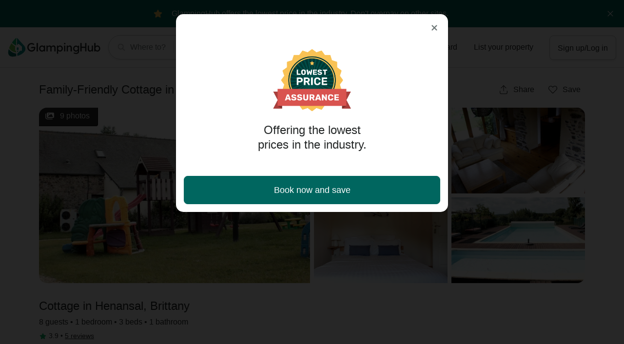

--- FILE ---
content_type: text/html; charset=utf-8
request_url: https://glampinghub.com/france/brittany/henansal/family-friendly-cottage-france/
body_size: 89827
content:


<!DOCTYPE html>
<html lang="en">

<head>
  
  <script>
    window.dataLayer = [{
      category: 'Cottages', // Grouped type of glamping
      subcategory: 'Cottages', // Specific type of glamping
      location: 'Brittany - France',
      scarcity_messages: true
    }];
  </script>
  
    <link rel="dns-prefetch" href="https://www.googletagmanager.com">
<script>
  window.dataLayer = window.dataLayer || [];
  (function (w, d, s, l, i) {
    w[l] = w[l] || [];
    w[l].push({ "gtm.start": new Date().getTime(), event: "gtm.js" });
    var f = d.getElementsByTagName(s)[0],
      j = d.createElement(s),
      dl = l != "dataLayer" ? "&l=" + l : "";
    j.async = true;
    j.src = "https://www.googletagmanager.com/gtm.js?id=" + i + dl;
    f.parentNode.insertBefore(j, f);
  })(window, document, "script", "dataLayer", "GTM-NMZK7B7");
</script>

  


  <meta charset="utf-8">

  
    
  <script type="text/javascript" src="https://app.secureprivacy.ai/script/6459510e917397a12f6ad33b.js"></script>


  

  
  <title>
    La Vielle Grange 2 | Henansal,
    
      France
    
    | Glamping Hub
  </title>
  <meta name="description" content="This is a family-friendly cottage in France.">
  





  <meta name="viewport" content="width=device-width, initial-scale=1, maximum-scale=1, viewport-fit=cover">
  <meta http-equiv="X-UA-Compatible" content="IE=edge,chrome=1">

  <meta name="apple-itunes-app" content="app-id=6446115405">

  
    <link rel="apple-touch-icon" sizes="180x180" href="https://static.glampinghub.com/img/favicon/apple-touch-icon.png">
    <link rel="icon" type="image/png" sizes="32x32" href="https://static.glampinghub.com/img/favicon/favicon-32x32.png">
    <link rel="icon" type="image/png" sizes="16x16" href="https://static.glampinghub.com/img/favicon/favicon-16x16.png">
    <link rel="manifest" href="https://static.glampinghub.com/img/favicon/site.webmanifest">
    <link rel="mask-icon" href="https://static.glampinghub.com/img/favicon/safari-pinned-tab.svg%22%20color%3D%22%2332a6a3">
    <link rel="shortcut icon" href="https://static.glampinghub.com/img/favicon/favicon.ico">
    <meta name="apple-mobile-web-app-title" content="GlampingHub">
    <meta name="application-name" content="GlampingHub">
    <meta name="msapplication-TileColor" content="#005654">
    <meta name="theme-color" content="#ffffff">
  

  <link rel="dns-prefetch" href="https://static.glampinghub.com">
  <link rel="dns-prefetch" href="https://media.glampinghub.com">

  
    

  <script type="text/javascript" src="//cdn-4.convertexperiments.com/js/10041729-10042005.js"></script>



  

  
    <style>
  .col-2xl,.col-xl,.col-xl-6,.col-md,.col-md-auto,.col-md-2,.col,.col-auto,.col-12{width:100%;padding-left:1rem;padding-right:1rem;position:relative}@media (width>=768px){.col-md{flex-grow:1;flex-basis:0;max-width:100%}.row-cols-md-3>*{flex:0 0 33.3333%;max-width:33.3333%}.col-md-auto{flex:none;width:auto;max-width:100%}.col-md-2{flex:0 0 16.6667%;max-width:16.6667%}.order-md-0{order:0}}@media (width>=992px){.row-cols-lg-3>*{flex:0 0 33.3333%;max-width:33.3333%}}@media (width>=1200px){.col-xl{flex-grow:1;flex-basis:0;max-width:100%}.col-xl-6{flex:0 0 50%;max-width:50%}}@media (width>=1440px){.col-2xl{flex-grow:1;flex-basis:0;max-width:100%}}header,nav{display:block}hr{box-sizing:content-box;height:0;overflow:visible}input,button,select{font-family:inherit;font-size:inherit;line-height:inherit;margin:0}button,select{text-transform:none}select{word-wrap:normal}.h2,.h5,.h6{margin-bottom:.25em;font-weight:500;line-height:1.25}hr{border:0;border-top:1px solid #0000001a;margin-top:1rem;margin-bottom:1rem}.img-thumbnail{background-color:#bdc1c1;border:0 solid #0000;border-radius:0;max-width:100%;height:auto;padding:.0625rem}.col-12,.col,.col-auto,.col-md-2,.col-md,.col-md-auto,.col-xl-6,.col-xl,.col-2xl{width:100%;padding-left:1rem;padding-right:1rem;position:relative}@media (width>=768px){.col-md{flex-grow:1;flex-basis:0;max-width:100%}.row-cols-md-3>*{flex:0 0 33.3333%;max-width:33.3333%}.col-md-auto{flex:none;width:auto;max-width:100%}.col-md-2{flex:0 0 16.6667%;max-width:16.6667%}.order-md-0{order:0}}@media (width>=992px){.row-cols-lg-3>*{flex:0 0 33.3333%;max-width:33.3333%}}@media (width>=1200px){.col-xl{flex-grow:1;flex-basis:0;max-width:100%}.col-xl-6{flex:0 0 50%;max-width:50%}}@media (width>=1440px){.col-2xl{flex-grow:1;flex-basis:0;max-width:100%}}.collapse:not(.show){display:none}@media (width>=1440px){.dropdown-menu-2xl-left{left:0;right:auto}}.dropdown-divider{border-top:1px solid #d7d9d9;height:0;margin:.5rem 0;overflow:hidden}.custom-select{color:#242727;vertical-align:middle;appearance:none;background:#fff url("data:image/svg+xml,%3csvg role='img' xmlns='http://www.w3.org/2000/svg' viewBox='0 0 256 512'%3e%3cpath fill='%23707979' d='M119.5 326.9L3.5 209.1c-4.7-4.7-4.7-12.3 0-17l7.1-7.1c4.7-4.7 12.3-4.7 17 0L128 287.3l100.4-102.2c4.7-4.7 12.3-4.7 17 0l7.1 7.1c4.7 4.7 4.7 12.3 0 17L136.5 327c-4.7 4.6-12.3 4.6-17-.1z'%3e%3c/path%3e%3c/svg%3e") right 1rem center/14px 28px no-repeat;border:1px solid #bdc1c1;border-radius:.25rem;width:100%;height:calc(1.5em + 1rem + 2px);padding:.5rem 2.5rem .5rem 1rem;font-size:1rem;font-weight:400;line-height:1.5;display:inline-block}.custom-select:focus{border-color:#00665f;outline:0;box-shadow:inset 0 0 0 .125rem #00665f}.custom-select:disabled{color:#a3a9a9;background-color:#f1f2f2}.custom-select{transition:background-color .15s ease-in-out,border-color .15s ease-in-out,box-shadow .15s ease-in-out}@media (prefers-reduced-motion:reduce){.custom-select{transition:none}}.navbar{flex-wrap:wrap;justify-content:space-between;align-items:center;padding:.5rem;display:flex;position:relative}.navbar-brand{font-size:1rem;line-height:inherit;white-space:nowrap;margin-right:.5rem;padding-top:0;padding-bottom:0;display:inline-block}.navbar-brand:hover,.navbar-brand:focus{text-decoration:none}.navbar-nav{flex-direction:column;margin-bottom:0;padding-left:0;list-style:none;display:flex}.navbar-collapse{flex-grow:1;flex-basis:100%;align-items:center}@media (width>=768px){.navbar-expand-md{flex-flow:row;justify-content:flex-start}.navbar-expand-md .navbar-nav{flex-direction:row}.navbar-expand-md .navbar-collapse{flex-basis:auto;display:flex!important}}.navbar-light .navbar-brand,.navbar-light .navbar-brand:hover,.navbar-light .navbar-brand:focus{color:#000000e6}@media (prefers-reduced-motion:reduce){.badge{transition:none}}.btn .badge{position:relative;top:-1px}.badge-danger{background-color:#d9534f}.bg-white{background-color:#fff!important}.bg-transparent{background-color:#0000!important}.border-bottom{border-bottom:1px solid #d7d9d9!important}.border-0{border:0!important}@media (width>=768px){.d-md-none{display:none!important}.d-md-block{display:block!important}.d-md-flex{display:flex!important}}@media (width>=992px){.d-lg-none{display:none!important}.d-lg-block{display:block!important}}@media (width>=768px){.justify-content-md-start{justify-content:flex-start!important}.justify-content-md-end{justify-content:flex-end!important}}@media (width>=1440px){.justify-content-2xl-center{justify-content:center!important}}@media (width>=992px){.text-lg-center{text-align:center!important}}@media print{*,:before,:after{text-shadow:none!important;box-shadow:none!important}a:not(.btn){text-decoration:underline}img{page-break-inside:avoid}.navbar{display:none}.badge{border:1px solid #000}}.dropdown-menu-title,.collapse-title{margin-bottom:0}.navbar-main-gh-public .dropdown-menu,.dropdown-menu{box-shadow:0 14px 36px 2px #00000026!important}.collapse-fullscreen .collapse-header,.dropdown-menu-header{border-bottom:1px solid #0000;border-top-left-radius:1rem;border-top-right-radius:1rem;justify-content:space-between;align-items:flex-start;padding:1rem;display:flex}.collapse-fullscreen .collapse-body{flex:auto;padding:1rem;position:relative}.btn .gh-icon-small,.btn .gh-icon-medium{vertical-align:middle;vertical-align:top;display:inline-block}.btn .gh-icon-small+*,.btn .gh-icon-medium+*{display:inline-block}@media (width>=768px){.h2{font-size:1.75rem}}@media (width>=992px){.h2{font-size:2rem}}.copy-x-small{letter-spacing:.025em;font-size:.75rem!important}.lh-base{line-height:1.5rem!important}.lh-1x{line-height:1rem!important}.avatar-container{position:relative}img[class*=img-size-]{max-width:none;display:block;overflow:hidden}.img-size-x-small{width:2.5rem;height:2.5rem}img[class*=img-size-]{display:block;overflow:hidden}@media (prefers-reduced-motion:reduce){.btn{transition:none}}@media (hover:hover){.btn:hover{color:#242727;fill:#242727;text-decoration:none}}@media (hover:hover){.btn-secondary:not(:disabled):not(.disabled):hover,.guest-selector-floating-labels .btn-select-guest-number-container:not(:disabled):not(.disabled):hover{color:#242727;fill:#242727;background-color:#f1f2f2;border-color:#707979}}@media (hover:hover){.btn-form-input:not(:disabled):not(.disabled):hover{border-color:#707979}}.btn-form-input:focus,.dropdown .btn-form-input:focus{background:#fff;border-color:#00665f;box-shadow:0 0 0 .125rem #8ab9b5}@media (hover:hover){.btn-ghost:not(:disabled):not(.disabled):hover{background-color:#f1f2f2}}.btn-close,.btn-close [class*=gh-icon]{color:#707979;fill:#707979}.btn-elevated{box-shadow:0 .125rem .25rem #00000013}@media (hover:hover){.btn-elevated:hover{box-shadow:0 .1875rem .375rem #00000013}}.btn-elevated:active{box-shadow:0 .125rem/2 .25rem/2 #0000000d}.gh-icon-visibility-toggle,.guest-dropdown-show-icon .btn-select-guest-number__label{display:none}@media (width<=1199.98px){.guest-dropdown-show-icon .btn-secondary:after,.guest-dropdown-show-icon .btn-form-input:after{background:url("data:image/svg+xml,%3csvg role='img' xmlns='http://www.w3.org/2000/svg' viewBox='0 0 256 512'%3e%3cpath fill='%23707979' d='M119.5 326.9L3.5 209.1c-4.7-4.7-4.7-12.3 0-17l7.1-7.1c4.7-4.7 12.3-4.7 17 0L128 287.3l100.4-102.2c4.7-4.7 12.3-4.7 17 0l7.1 7.1c4.7 4.7 4.7 12.3 0 17L136.5 327c-4.7 4.6-12.3 4.6-17-.1z'%3e%3c/path%3e%3c/svg%3e") right .5rem center/10px 20px no-repeat}}@media (hover:hover) and (pointer:fine){.dropdown-item:hover{cursor:pointer}}@media (width<=767.98px){.enable-fullscreen-md-down .dropdown-menu-md-down-sheet{z-index:1050;padding:0!important;position:fixed!important;transform:none!important}.enable-fullscreen-md-down .dropdown-menu-md-down-sheet .dropdown-menu-content{flex-direction:column;height:100%;display:flex}.enable-fullscreen-md-down .dropdown-menu-md-down-sheet .dropdown-menu-header{display:flex}.enable-fullscreen-md-down .dropdown-menu-md-down-sheet .dropdown-menu-body{flex:1;padding:1rem;overflow:auto}.enable-fullscreen-md-down .dropdown-menu-md-down-sheet{border-radius:1rem 1rem 0 0;width:0;height:0;display:block;border:0!important;margin:0!important;top:1rem!important;left:0!important;right:0!important}.enable-fullscreen-md-down .dropdown-menu-md-down-sheet:not(.show){box-shadow:none!important}.enable-fullscreen-md-down .dropdown-menu-md-down-sheet:before{content:"";opacity:.85;z-index:0;background:#000;width:100vw;height:100vh;display:none;position:absolute;top:auto;bottom:0}.enable-fullscreen-md-down .dropdown-menu-md-down-sheet .dropdown-menu-content{z-index:1;background:#fff;border-radius:1rem 1rem 0 0;position:relative;overflow:hidden}.enable-fullscreen-md-down .dropdown .dropdown-menu-md-down-sheet .dropdown-menu-content,.enable-fullscreen-md-down .dropdown-guests .dropdown-menu-md-down-sheet .dropdown-menu-content{opacity:0;transform:translateY(3rem)}}.btn-group-segment-control{background-color:#f1f2f2;border-radius:2rem;justify-content:center;padding:.25rem;display:inline-flex}.custom-select:disabled{opacity:1;border-color:#a3a9a9}.navbar-main-gh-public .dropdown-menu{min-width:15rem}.navbar{flex-wrap:nowrap}@media (width>=992px){.navbar{padding:.75rem}}.navbar-brand{text-decoration:none}.navbar-brand .brand-img{width:159px;height:32px}@media (width>=768px){.navbar-brand .brand-img{width:190px;height:40px}}@media (width<=991.98px){[class*=navbar-expand-] .dropdown-toggle-lg{padding-right:.375rem}[class*=navbar-expand-] .dropdown-toggle-lg:after{display:none}}.hide-searcher-navbar .navbar-brand{align-items:center;margin-right:auto;display:flex}@media (width>=1200px) and (width<=1919.98px){.hide-searcher-navbar .navbar-brand{width:auto;overflow:visible}}.navbar-brand{margin-right:auto}@media (width>=992px){.navbar-brand{margin-right:1rem}}.navbar-main-gh-public{z-index:1050;border-bottom:1px solid #d7d9d9;padding:.75rem}.navbar-main-gh-public .col-links,.navbar-main-gh-public .col-brand{display:flex;position:static}.navbar-main-gh-public .col-brand,.navbar-main-gh-public .col-links{max-height:2rem}.navbar-main-gh-public .col-links{margin-left:auto}@media (width>=768px){.navbar-main-gh-public .col-search{position:static}}@media (width>=1200px){.navbar-main-gh-public .searchform-trigger-button-desktop>.btn:not(.btn-cta) [class*=gh-icon]{display:block}}@media (width>=768px) and (width<=1199.98px){.navbar-main-gh-public .col-brand{flex-basis:52px;max-width:52px;overflow:hidden}.navbar-main-gh-public .col-search{flex-basis:calc(100% - 378px);max-width:calc(100% - 378px)}.navbar-main-gh-public .col-links{flex-basis:326px;max-width:326px}}.navbar-main-gh-public .navbar-nav{position:relative}@media (width>=768px){.navbar-main-gh-public{z-index:1051;max-height:none;padding:1rem}.navbar-main-gh-public .col-brand,.navbar-main-gh-public .col-links{max-height:3rem}.navbar-main-gh-public .col-search{flex-basis:calc(100% - 378px);max-width:calc(100% - 378px)}.navbar-main-gh-public .col-links{flex-basis:326px;max-width:326px}}@media (width>=992px){.navbar-main-gh-public .col-search{flex-basis:calc(100% - 512px);max-width:calc(100% - 512px)}.navbar-main-gh-public .col-links{flex-basis:460px;max-width:460px}}@media (width>=1200px){.navbar-main-gh-public .col-brand{flex-basis:206px;max-width:206px}.navbar-main-gh-public .col-search{flex-basis:calc(100% - 656px);max-width:calc(100% - 656px)}.navbar-main-gh-public .col-links{flex-basis:450px;max-width:450px}}@media (width>=1440px){.navbar-main-gh-public .col-brand{flex-basis:440px;max-width:440px}.navbar-main-gh-public .col-search{flex-basis:calc(100% - 880px);max-width:calc(100% - 880px)}.navbar-main-gh-public .col-links{flex-basis:440px;max-width:440px}}@media (width<=767.98px){.navbar-main-gh-public .dropdown-toggle-lg{padding-right:.375rem}.navbar-main-gh-public .dropdown-toggle-lg:after{display:none}}@media (width>=1200px){.navbar-main-gh-public .navbar-item--settings .custom-select{border:0}}.navbar-main-gh-public .navbar-collapse--gh:not(.collapse-fullscreen){background-color:#fff;width:100vw;height:calc(100vh - 3.5rem + 3px);position:absolute;top:calc(100% - .5rem);left:0}@media (width>=768px){.navbar-main-gh-public .navbar-collapse--gh:not(.collapse-fullscreen){width:auto;height:auto}.navbar-main-gh-public .navbar-collapse--gh:not(.navbar-collapse--user-menu){position:relative;top:auto;left:auto}}.navbar-main-gh-public .navbar-collapse.navbar-collapse--search-filters:not(.show){max-height:0;border-top:0!important;display:flex!important;overflow:hidden!important}.navbar-main-gh-public .navbar-collapse.navbar-collapse--search-filters:not(.show) .searchform-row{opacity:0;transform-origin:top;transform:translateY(-32px)scale(.5)}.navbar-main-gh-public .navbar-collapse.navbar-collapse--search-filters .collapse-container{flex-direction:column;width:100%;height:100%;padding-bottom:0;display:flex}@media (width<=767.98px){.navbar-main-gh-public .navbar-collapse.navbar-collapse--search-filters .collapse-container{background:#f8f8f8}}@media (width>=768px){.navbar-main-gh-public .navbar-collapse.navbar-collapse--search-filters.collapse-fullscreen{height:auto;overflow:visible;border-top:1px solid #d7d9d9!important;position:absolute!important;top:100%!important}.navbar-main-gh-public .navbar-collapse.navbar-collapse--search-filters.collapse-fullscreen .collapse-backdrop{content:" ";z-index:1049;z-index:-1;background-color:#000000d9;width:100vw;height:calc(100vw - 3.5rem);display:block;position:absolute;top:100%}.navbar-main-gh-public .navbar-collapse.navbar-collapse--search-filters:not(.show).collapse-fullscreen{border-top:0!important}.navbar-main-gh-public .navbar-collapse.navbar-collapse--search-filters .collapse-container{max-width:960px;margin:0 auto;padding:1.5rem 1rem}.navbar-main-gh-public .navbar-collapse.navbar-collapse--search-filters .collapse-header{display:none}.navbar-main-gh-public .navbar-collapse.navbar-collapse--search-filters .collapse-body{flex:1 0 0;width:100%;max-width:100%;padding:0;position:relative;overflow:visible}}@media (width>=1200px){.navbar-main-gh-public .navbar-collapse.navbar-collapse--search-filters .collapse-container{width:100%;max-width:1152px;padding-left:0}}.collapse-fullscreen{z-index:1051;background:#fff;width:100%;height:100%;border:0!important;border-radius:0!important;margin:0!important;padding:0!important;position:fixed!important;top:0!important;left:0!important;right:0!important;transform:none!important}.collapse-fullscreen .collapse-header{border-radius:0}.collapse-fullscreen .collapse-body{flex:1;overflow:auto}@media (width>=768px){.collapse-fullscreen .collapse-body{flex-grow:initial;flex-basis:auto}}.badge-micro{box-sizing:content-box;border-radius:50%;padding:0;display:block;width:.75rem!important;height:.75rem!important}.badge-micro:empty{display:block}.badge-outline{outline:2px solid #fff}@media (width>=992px){.datepicker-embedded{min-height:22.9375rem}}@media (width>=768px){.searchform .col-dates .btn-close,.searchform .col-dates .dropdown-menu-title{display:none}.searchform .col-dates .dropdown-menu-title-header-group{order:13;justify-content:flex-end}.searchform .col-dates .flexdates-container{width:calc(var(--litepickerMonthWidth-lg)*2 + var(--litepickerDayWidth-lg))}}@media (width<=991.98px){.searchform .col-dates .datepicker-footer{background-color:#fff;border-top:1px solid #bdc1c1;width:100%;padding:1rem;display:flex;position:absolute;bottom:0;left:0}}@media (width>=768px){.searchform .col-dates .dropdown-menu-body{min-height:408px}.searchform .col-dates .dropdown-menu-md-custom{left:50%;right:auto;transform:translate(-50%)}}@media (width>=992px){.searchform .col-dates{flex-basis:15rem;max-width:15rem}.searchform .col-dates .dropdown-menu-body{min-height:312px}.searchform .col-guests .dropdown-toggle-lg:after{display:none}}@media (width>=768px){.searchform-row>[class*=col]:not(:first-child):not(.col-action),.searchform-row .col-action{margin-top:0}}@media (width<=767.98px){.searchform-tabs [class*=col-] .enable-fullscreen-md-down .dropdown-menu-md-down-sheet{background:#fff;width:100%;display:none;border:1px solid #d7d9d9!important;box-shadow:0 0 0 1px #0000000a,0 4px 20px #00000029!important}.searchform-tabs [class*=col-] .enable-fullscreen-md-down .dropdown-menu-md-down-sheet .dropdown-menu-content{opacity:1;transform:translateY(0)}.searchform-tabs .col-location .enable-fullscreen-md-down .dropdown-menu-md-down-sheet{border-radius:1rem 1rem 0 0!important;height:100%!important;top:0!important}.searchform-tabs .col-location .enable-fullscreen-md-down .dropdown-menu-md-down-sheet .dropdown-menu-header>.btn-close,.searchform-tabs .col-location .enable-fullscreen-md-down .dropdown-menu-md-down-sheet .dropdown-menu-header>.dropdown-menu-title{display:none}.searchform-tabs .col-location .enable-fullscreen-md-down .dropdown-menu-md-down-sheet .dropdown-menu-body{padding-bottom:0}.searchform-tabs .col-dates .enable-fullscreen-md-down .dropdown-menu-litepicker.dropdown-menu-md-down-sheet{width:calc(100% - 2rem);border-radius:1rem 1rem 0 0!important;height:calc(100% + -80px - 1rem)!important;top:80px!important}.searchform-tabs .col-dates .btn-close{display:none}.searchform-tabs .col-dates .btn-group-segment-control{width:100%;display:flex}.searchform-tabs .col-dates .btn-group-segment-control>.btn{flex:1 1 0}.searchform-tabs .col-guests .enable-fullscreen-md-down .dropdown-menu-backdrop{display:none}.searchform-tabs .col-guests .enable-fullscreen-md-down .dropdown-menu.dropdown-menu-md-down-sheet{z-index:1;background:#fff;width:100%;overflow:hidden;border:1px solid #d7d9d9!important;border-radius:1rem!important;position:relative!important;top:-3.5rem!important;left:0!important;transform:none!important;box-shadow:0 0 0 1px #0000000a,0 4px 20px #00000029!important}.searchform-tabs .col-guests .enable-fullscreen-md-down .dropdown-menu.dropdown-menu-md-down-sheet .btn-close{display:none}.searchform-tabs .col-guests .enable-fullscreen-md-down .dropdown-menu.dropdown-menu-md-down-sheet .btn-apply-guests{display:none!important}.searchform-tabs .col-guests .enable-fullscreen-md-down .dropdown-menu.dropdown-menu-md-down-sheet .dropdown-menu-body{margin-top:-1rem}.searchform-tabs .col-action{z-index:1;border-top:1px solid #d7d9d9;padding:1rem;position:fixed;bottom:0;left:0;right:0;background-color:#fff!important}.searchform-tabs .col-action .btn-clear-all{display:flex}.navbar-collapse--search-filters .collapse-container{perspective:1000px}.navbar-collapse--search-filters .collapse-header,.navbar-collapse--search-filters .collapse-body{opacity:0;transform:translateY(-3rem)}.navbar-collapse--search-filters .col-location,.navbar-collapse--search-filters .col-dates,.navbar-collapse--search-filters .col-guests{position:relative}.navbar-collapse--search-filters .col-dates,.navbar-collapse--search-filters .col-guests{top:-2.5rem;opacity:0!important}}@media (width>=768px){.hide-location-dropdown-md .col-location [data-toggle=dropdown]{display:none}.hide-location-dropdown-md .col-location .dropdown-menu{border:0;width:100%;display:block;box-shadow:none!important;background-color:#0000!important;margin:0!important;padding:0!important}.hide-location-dropdown-md .col-location .dropdown-menu-header{padding:0!important;display:flex!important}.hide-location-dropdown-md .col-location .dropdown-menu-header>.btn-close,.hide-location-dropdown-md .col-location .dropdown-menu-header>.dropdown-menu-title{display:none}.hide-location-dropdown-md .col-location .dropdown-menu-body{padding:0!important}.hide-location-dropdown-md .col-location .location-autocomplete{width:100%}}.searchform-trigger-mobile{text-align:left;background:#fff;border:1px solid #bdc1c1;border-radius:2rem;justify-content:space-between;width:100%;padding:.5rem .5rem .5rem 1.25rem;display:flex;box-shadow:0 .125rem .25rem #00000013}.searchform-trigger-mobile .searchform-trigger-mobile__group{position:relative}.searchform-trigger-mobile .cta-label{display:none}.page-landing-hero-search .navbar-main-gh-public{border-bottom:0}.hide-desktop-search .navbar-main-gh-public .searchform-trigger-button-desktop{opacity:0;transition:opacity .25s}.searchform-trigger.searchform-trigger-animation{z-index:1030;opacity:0;transition:opacity .2s ease-in,transform .2s ease-in;transform:translateY(-100%)}.searchform-trigger.searchform-trigger-animation.d-none{display:flex!important}@media (width>=768px){.searchform-trigger.searchform-trigger-animation{z-index:2;display:none!important}}.position--t{top:0;bottom:auto}.position--tl{inset:0 auto auto 0}@media (width<=1199.98px){[class*=position-lg-]:not(.position-lg-static){position:static}}.z-1{z-index:1!important}.z-fixed{z-index:1030!important}.mw-container-4xl{max-width:2520px}.minw-0{min-width:0!important}@media (width>=768px){.mw-md-20x{max-width:20rem!important}.minw-md-20x{min-width:20rem!important}}@media (width>=992px){.minw-lg-40x{min-width:40rem!important}}@media (width>=1200px){.mw-xl-40x{max-width:40rem!important}}.h-3x{height:3rem!important}.h-3x.btn{height:calc(3rem + 2px)!important}.square-2x{width:2rem!important;height:2rem!important}.square-2x5{width:2.5rem!important;height:2.5rem!important}.mx-0{margin-left:0!important}.my-0x25{margin-top:.25rem!important}.mx-0x25{margin-right:.25rem!important}.my-0x25{margin-bottom:.25rem!important}.ml-0x25,.mx-0x25{margin-left:.25rem!important}.m-0x5{margin:.5rem!important}.pl-0,.px-0{padding-left:0!important}.py-0x375{padding-top:.375rem!important;padding-bottom:.375rem!important}.py-0x5{padding-top:.5rem!important}.pr-0x5,.px-0x5{padding-right:.5rem!important}.py-0x5{padding-bottom:.5rem!important}.py-0x75{padding-top:.75rem!important}.py-0x75{padding-bottom:.75rem!important}.px-0x75{padding-left:.75rem!important}.py-1x25{padding-top:1.25rem!important;padding-bottom:1.25rem!important}.px-3x5{padding-left:3.5rem!important;padding-right:3.5rem!important}.mx-auto{margin-left:auto!important;margin-right:auto!important}@media (width>=768px){.mt-md-0{margin-top:0!important}.ml-md-0{margin-left:0!important}.py-md-0{padding-top:0!important}.pr-md-0{padding-right:0!important}.py-md-0{padding-bottom:0!important}.pr-md-1x,.px-md-1x{padding-right:1rem!important}.px-md-1x{padding-left:1rem!important}.mx-md-n1x{margin-left:-1rem!important;margin-right:-1rem!important}.mx-md-auto{margin-left:auto!important;margin-right:auto!important}}@media (width>=992px){.m-lg-0{margin:0!important}.px-lg-0{padding-left:0!important;padding-right:0!important}.pr-lg-1x5{padding-right:1.5rem!important}.px-lg-2x{padding-right:2rem!important}.pb-lg-2x{padding-bottom:2rem!important}.px-lg-2x{padding-left:2rem!important}}@media (width>=1200px){.ml-xl-auto{margin-left:auto!important}}@media (width>=1440px){.pr-2xl-1x{padding-right:1rem!important}}.col-xl,.col-xl-6,.col-md,.col-md-auto,.col-md-2,.col{width:100%;padding-left:1rem;padding-right:1rem;position:relative}@media (width>=768px){.col-md{flex-grow:1;flex-basis:0;max-width:100%}.row-cols-md-3>*{flex:0 0 33.3333%;max-width:33.3333%}.col-md-auto{flex:none;width:auto;max-width:100%}.col-md-2{flex:0 0 16.6667%;max-width:16.6667%}}@media (width>=992px){.row-cols-lg-3>*{flex:0 0 33.3333%;max-width:33.3333%}}@media (width>=1200px){.col-xl{flex-grow:1;flex-basis:0;max-width:100%}.col-xl-6{flex:0 0 50%;max-width:50%}}label{margin-bottom:.25rem;display:inline-block}input,button{font-family:inherit;font-size:inherit;line-height:inherit;margin:0}button,input{overflow:visible}button{text-transform:none}button,[type=button],[type=submit]{-webkit-appearance:button}button:not(:disabled),[type=button]:not(:disabled),[type=submit]:not(:disabled){cursor:pointer}h1,.h2,.h5,.h6{margin-bottom:.25em;font-weight:500;line-height:1.25}.h2{font-size:1.5rem}.h6{font-size:.875rem}@media (width>=1200px){.container-xl{max-width:1152px}}.col,.col-md-2,.col-md,.col-md-auto,.col-xl-6,.col-xl{width:100%;padding-left:1rem;padding-right:1rem;position:relative}@media (width>=768px){.col-md{flex-grow:1;flex-basis:0;max-width:100%}.row-cols-md-3>*{flex:0 0 33.3333%;max-width:33.3333%}.col-md-auto{flex:none;width:auto;max-width:100%}.col-md-2{flex:0 0 16.6667%;max-width:16.6667%}}@media (width>=992px){.row-cols-lg-3>*{flex:0 0 33.3333%;max-width:33.3333%}}@media (width>=1200px){.col-xl{flex-grow:1;flex-basis:0;max-width:100%}.col-xl-6{flex:0 0 50%;max-width:50%}}.form-control-plaintext{color:#242727;background-color:#0000;border:1px solid #0000;border-width:1px 0;width:100%;margin-bottom:0;padding:.5rem 0;font-size:1rem;line-height:1.5;display:block}.form-text{margin-top:.25rem;display:block}.form-row{flex-wrap:wrap;margin-left:-.25rem;margin-right:-.25rem;display:flex}.form-row>[class*=col-]{padding-left:.25rem;padding-right:.25rem}.dropdown-menu-right{left:auto;right:0}@media (width>=1440px){.dropdown-menu-2xl-left{left:0;right:auto}}.input-group{flex-wrap:wrap;align-items:stretch;width:100%;display:flex;position:relative}.input-group>.form-control-plaintext{flex:auto;width:1%;min-width:0;margin-bottom:0;position:relative}.input-group-prepend,.input-group-append{display:flex}.input-group-prepend .btn,.input-group-append .btn{z-index:2;position:relative}.input-group-prepend .btn:focus,.input-group-append .btn:focus{z-index:3}.input-group-prepend{margin-right:-1px}.input-group-append{margin-left:-1px}.input-group>.input-group-prepend>.btn{border-top-right-radius:0;border-bottom-right-radius:0}.input-group>.input-group-append>.btn{border-top-left-radius:0;border-bottom-left-radius:0}.list-group{border-radius:0;flex-direction:column;margin-bottom:0;padding-left:0;display:flex}.list-group-item{background-color:#0000;border:1px solid #d7d9d9;padding:.75rem 0;display:block;position:relative}.list-group-item:first-child{border-top-left-radius:inherit;border-top-right-radius:inherit}.list-group-item:last-child{border-bottom-right-radius:inherit;border-bottom-left-radius:inherit}.list-group-item:disabled{color:#bdc1c1;pointer-events:none;background-color:#0000}.list-group-item+.list-group-item{border-top-width:0}.list-group-flush{border-radius:0}.list-group-flush>.list-group-item{border-width:0 0 1px}.list-group-flush>.list-group-item:last-child{border-bottom-width:0}.border-top{border-top:1px solid #d7d9d9!important}.border-left{border-left:1px solid #d7d9d9!important}.rounded-lg{border-radius:.5rem!important}@media (width>=768px){.d-md-none{display:none!important}.d-md-flex{display:flex!important}}@media (width>=992px){.d-lg-none{display:none!important}.d-lg-block{display:block!important}}.justify-content-center{justify-content:center!important}.position-static{position:static!important}@media (width>=992px){.text-lg-center{text-align:center!important}}.font-weight-bold{font-weight:500!important}@media print{*,:before,:after{text-shadow:none!important;box-shadow:none!important}}.fill-secondary{fill:#6c757d!important}.gh-icon-medium-force-scale>svg{max-width:1.125rem;max-height:1.125rem;position:relative;top:50%;left:50%;transform:translate(-50%,-50%)}@media (width>=768px){h1{font-size:2.625rem}}@media (width>=992px){h1{font-size:3.375rem}}.h1-display-temp{font-size:1.25rem;font-weight:700}@media (width>=576px){.h1-display-temp{font-size:1.5rem}}@media (width>=768px){.h1-display-temp{font-size:2rem}}@media (width>=992px){.h1-display-temp{font-size:2.625rem}}@media (width>=768px){.h2{font-size:1.75rem}}@media (width>=992px){.h2{font-size:2rem}}[class*=display-]:not([class*=module-display-]){margin-bottom:.325em}.note{color:#242727}.note:not([class*=copy-]){font-size:.875rem}.lh-1x25{line-height:1.25rem!important}@media (width>=1440px){.container-xl{max-width:78rem}}input[type=text]{text-overflow:ellipsis;white-space:nowrap;overflow:hidden}.form-text{color:#707979;font-size:.875rem}@media (prefers-reduced-motion:reduce){.btn{transition:none}}@media (hover:hover){.btn:hover{color:#242727;fill:#242727;text-decoration:none}}.btn:not(:disabled):not(.disabled):active:focus,.btn:not(:disabled):not(.disabled).active:focus{box-shadow:none}.btn-link{color:#00665f;fill:#00665f;font-weight:400;text-decoration:none}.btn-link:hover{color:#004f4a;fill:#00665f;text-decoration:underline}.btn-link:focus{box-shadow:none;text-decoration:underline}.btn-link:disabled{color:#707979;fill:#707979;pointer-events:none}.btn-block{width:100%;display:block}.btn-block+.btn-block{margin-top:1rem}[class*=\ btn-]:not(.btn-form-input):not(.disabled):not(:disabled):not(.btn-reset):hover [class*=text-]:not(.gh-icon-bg),[class*=\ btn-]:not(.btn-form-input):not(.disabled):not(:disabled):not(.btn-reset).active [class*=text-]:not(.gh-icon-bg),[class*=\ btn-]:not(.btn-form-input):not(.disabled):not(:disabled):not(.btn-reset):active [class*=text-]:not(.gh-icon-bg){color:inherit!important}.btn-primary{color:#fff;fill:#fff;background-color:#00665f;border-color:#00665f}.btn-primary:not(:disabled):not(.disabled):hover{color:#fff;fill:#fff;background-color:#004f4a;border-color:#004f4a}.btn-primary:not(.btn-loader):disabled{color:#fff;fill:#fff;background-color:#a3a9a9;border-color:#a3a9a9}.btn-primary:not(:disabled):not(.disabled):active{background:#00211f}.btn-secondary,.guest-selector-floating-labels .btn-select-guest-number-container{color:#242727;fill:#242727;background-color:#fff;border-color:#bdc1c1}@media (hover:hover){.btn-secondary:not(:disabled):not(.disabled):hover,.guest-selector-floating-labels .btn-select-guest-number-container:not(:disabled):not(.disabled):hover{color:#242727;fill:#242727;background-color:#f1f2f2;border-color:#707979}}.btn-secondary:disabled,.guest-selector-floating-labels .btn-select-guest-number-container:disabled{opacity:1;color:#707979;fill:#707979;background-color:#f1f2f2;border-color:#bdc1c1}.btn-secondary:not(:disabled):not(.disabled):active,.btn-secondary:not(:disabled):not(.disabled).active,.guest-selector-floating-labels .btn-select-guest-number-container:not(:disabled):not(.disabled):active{color:#00665f;fill:#00665f;background-color:#e7f8f0;border-color:#00665f}.btn-secondary:not(:disabled):not(.disabled):active:focus,.btn-secondary:not(:disabled):not(.disabled).active:focus,.guest-selector-floating-labels .btn-select-guest-number-container:not(:disabled):not(.disabled):active:focus{box-shadow:none}.btn-form-input{color:#242727;fill:#242727;background-color:#fff;border-color:#bdc1c1}@media (hover:hover){.btn-form-input:not(:disabled):not(.disabled):hover{border-color:#707979}}.btn-form-input:disabled{opacity:1;color:#707979;fill:#707979;background-color:#f1f2f2;border-color:#bdc1c1}.btn-form-input:not(:disabled):not(.disabled):active{border-color:#00665f}.btn-form-input:not(:disabled):not(.disabled):active:focus{box-shadow:none}.btn-form-input:focus,.dropdown .btn-form-input:focus{background:#fff;border-color:#00665f;box-shadow:0 0 0 .125rem #8ab9b5}@media (hover:hover){.btn-ghost:not(:disabled):not(.disabled):hover{background-color:#f1f2f2}}.btn-link{color:#00665f;fill:#00665f;text-decoration:normal;font-weight:500}.btn-link:not(:disabled):not(.disabled):active{text-decoration:underline}.btn-close,.btn-close [class*=gh-icon]{color:#707979;fill:#707979}.btn-icon-only{padding-left:.5rem;padding-right:.5rem;display:block}.btn-icon-only [class*=gh-icon]{display:block}.gh-icon-visibility-toggle,.guest-dropdown-show-icon .btn-select-guest-number__label{display:none}.guest-dropdown-show-icon .btn-secondary,.guest-dropdown-show-icon .btn-form-input{padding-left:2.5rem;padding-right:1.5rem;background:0 0!important}.guest-dropdown-show-icon .btn-secondary:after,.guest-dropdown-show-icon .btn-form-input:after{content:" ";display:block}@media (width<=1199.98px){.guest-dropdown-show-icon .btn-secondary:after,.guest-dropdown-show-icon .btn-form-input:after{background:url("data:image/svg+xml,%3csvg role='img' xmlns='http://www.w3.org/2000/svg' viewBox='0 0 256 512'%3e%3cpath fill='%23707979' d='M119.5 326.9L3.5 209.1c-4.7-4.7-4.7-12.3 0-17l7.1-7.1c4.7-4.7 12.3-4.7 17 0L128 287.3l100.4-102.2c4.7-4.7 12.3-4.7 17 0l7.1 7.1c4.7 4.7 4.7 12.3 0 17L136.5 327c-4.7 4.6-12.3 4.6-17-.1z'%3e%3c/path%3e%3c/svg%3e") right .5rem center/10px 20px no-repeat}}.guest-dropdown-show-icon .btn-select-guest-number-container{z-index:-1;position:relative}.guest-dropdown-show-icon .btn-select-guest-number-container .gh-icon-visibility-toggle{margin:.5rem;display:block;position:absolute;top:-2.5rem;left:0}.guest-selector-floating-labels .dropdown-guests{position:relative}.guest-selector-floating-labels .btn-select-guest-number{z-index:1;background-color:#0000;border-radius:.5rem;padding:1.625rem .75rem .375rem;line-height:1.5rem;display:flex;height:3.5rem!important}.guest-selector-floating-labels .btn-select-guest-number>*{font-weight:400;line-height:1.5rem;display:block}.guest-selector-floating-labels .btn-select-guest-number:after{display:none}.guest-selector-floating-labels .btn-select-guest-number:hover{background-color:#0000!important}.guest-selector-floating-labels .btn-select-guest-number:hover+.btn-select-guest-number-container{background-color:#fff!important}.guest-selector-floating-labels .btn-select-guest-number:active{background-color:#0000!important}.guest-selector-floating-labels .btn-select-guest-number:active+.btn-select-guest-number-container{background-color:#fff!important}.guest-selector-floating-labels .btn-select-guest-number__icon{display:none}.guest-selector-floating-labels .btn-select-guest-number__label{text-align:left;width:100%;padding:.375rem .75rem 0;line-height:1.25rem;display:block}.guest-selector-floating-labels .btn-select-guest-number-container{z-index:0;background-color:#fff;border-radius:.5rem;width:100%;height:100%;position:absolute;top:0;left:0}.dropdown-toggle-lg{padding-right:2.5rem;position:relative}.dropdown-toggle-lg:after{content:" ";background:url("data:image/svg+xml,%3csvg role='img' xmlns='http://www.w3.org/2000/svg' viewBox='0 0 256 512'%3e%3cpath fill='%23707979' d='M119.5 326.9L3.5 209.1c-4.7-4.7-4.7-12.3 0-17l7.1-7.1c4.7-4.7 12.3-4.7 17 0L128 287.3l100.4-102.2c4.7-4.7 12.3-4.7 17 0l7.1 7.1c4.7 4.7 4.7 12.3 0 17L136.5 327c-4.7 4.6-12.3 4.6-17-.1z'%3e%3c/path%3e%3c/svg%3e") right 1rem center/14px 28px no-repeat;width:3rem;height:100%;position:absolute;top:0;right:0;border:0!important}.dropdown-menu.dropdown-menu-options{z-index:1051}@media (width<=767.98px){.enable-fullscreen-md-down .dropdown-menu-md-down-sheet{z-index:1050;padding:0!important;position:fixed!important;transform:none!important}.enable-fullscreen-md-down .dropdown-menu-md-down-sheet .dropdown-menu-content{flex-direction:column;height:100%;display:flex}.enable-fullscreen-md-down .dropdown-menu-md-down-sheet .dropdown-menu-header{display:flex}.enable-fullscreen-md-down .dropdown-menu-md-down-sheet .dropdown-menu-body{flex:1;padding:1rem;overflow:auto}.enable-fullscreen-md-down .dropdown-menu-md-down-sheet{border-radius:1rem 1rem 0 0;width:0;height:0;display:block;border:0!important;margin:0!important;top:1rem!important;left:0!important;right:0!important}.enable-fullscreen-md-down .dropdown-menu-md-down-sheet:not(.show){box-shadow:none!important}.enable-fullscreen-md-down .dropdown-menu-md-down-sheet:before{content:"";opacity:.85;z-index:0;background:#000;width:100vw;height:100vh;display:none;position:absolute;top:auto;bottom:0}.enable-fullscreen-md-down .dropdown-menu-md-down-sheet .dropdown-menu-content{z-index:1;background:#fff;border-radius:1rem 1rem 0 0;position:relative;overflow:hidden}.enable-fullscreen-md-down .dropdown .dropdown-menu-md-down-sheet .dropdown-menu-content,.enable-fullscreen-md-down .dropdown-guests .dropdown-menu-md-down-sheet .dropdown-menu-content{opacity:0;transform:translateY(3rem)}}.btn-group-segment-control{background-color:#f1f2f2;border-radius:2rem;justify-content:center;padding:.25rem;display:inline-flex}.btn-group-segment-control .btn{color:#242727;border:1px solid #0000;border-radius:1.5rem}.btn-group-segment-control .btn.active{background-color:#fff;border-color:#bdc1c1;text-decoration:none;box-shadow:0 .125rem .25rem #00000013}.input-group-prepend,.input-group-append{align-self:self-start}.input-number{width:auto;min-width:calc(4px + 8rem)}.input-number .btn{border-radius:.25rem!important}.input-number [class*=form-control]{text-align:center;flex:none;width:3rem;padding:.5rem;font-size:1rem}.input-number [class*=form-control]:focus{border-right-color:#0000!important}.dropdown-menu-options{width:100%}.jumbotron-hero{padding-top:1.25rem;padding-bottom:2rem;position:relative}.jumbotron-hero .jumbotron-hero__content{text-align:center;flex-direction:column;padding-left:1.5rem;padding-right:1.5rem;display:flex}.jumbotron-hero .jumbotron-hero__title{text-wrap:balance}@media (width>=768px){.jumbotron-hero{padding-top:3rem;padding-bottom:3rem}.jumbotron-hero .jumbotron-hero__content{padding-left:1rem;padding-right:1rem}}@media (width>=992px){.datepicker-embedded{min-height:22.9375rem}}@media (width>=768px){.searchform-container{background-color:#fff;border:1px solid #d7d9d9;border-radius:1rem;padding:1rem;box-shadow:0 .5rem 1rem #00000026}}@media (width>=768px) and (hover:hover){.searchform-container:hover{border-color:#bdc1c1;transition:box-shadow .25s ease-out,border .2s ease-out;box-shadow:0 1rem 3rem #0000002d}}.searchform .col-dates .dropdown-menu-header{display:flex}.searchform .col-dates .dropdown-menu-title-header-group{justify-content:space-between;align-items:baseline;width:100%;display:flex}@media (width>=768px){.searchform .col-dates .btn-close,.searchform .col-dates .dropdown-menu-title{display:none}.searchform .col-dates .dropdown-menu-title-header-group{order:13;justify-content:flex-end}.searchform .col-dates .flexdates-container{width:calc(var(--litepickerMonthWidth-lg)*2 + var(--litepickerDayWidth-lg))}}@media (width<=991.98px){.searchform .col-dates .datepicker-footer{background-color:#fff;border-top:1px solid #bdc1c1;width:100%;padding:1rem;display:flex;position:absolute;bottom:0;left:0}}@media (width>=768px){.searchform .col-dates .dropdown-menu-body{min-height:408px}.searchform .col-dates .dropdown-menu-md-custom{left:50%;right:auto;transform:translate(-50%)}}@media (width>=992px){.searchform .col-dates{flex-basis:15rem;max-width:15rem}.searchform .col-dates .dropdown-menu-body{min-height:312px}.searchform .col-guests .dropdown-toggle-lg:after{display:none}}.searchform-row>[class*=col]:not(:first-child):not(.col-action){margin-top:.5rem}.searchform-row .col-action{margin-top:1rem}@media (width>=768px){.searchform-row>[class*=col]:not(:first-child):not(.col-action),.searchform-row .col-action{margin-top:0}}.col-guests .dropdown-toggle-lg:after{display:none!important}.placeholder{color:#707979}@media (width>=768px){.hide-location-dropdown-md .col-location [data-toggle=dropdown]{display:none}.hide-location-dropdown-md .col-location .dropdown-menu{border:0;width:100%;display:block;box-shadow:none!important;background-color:#0000!important;margin:0!important;padding:0!important}.hide-location-dropdown-md .col-location .dropdown-menu-header{padding:0!important;display:flex!important}.hide-location-dropdown-md .col-location .dropdown-menu-header>.btn-close,.hide-location-dropdown-md .col-location .dropdown-menu-header>.dropdown-menu-title{display:none}.hide-location-dropdown-md .col-location .dropdown-menu-body{padding:0!important}.hide-location-dropdown-md .col-location .location-autocomplete{width:100%}}.searchform-action-bar{flex-wrap:wrap;gap:1rem;width:100%;display:inline-flex}.searchform-action-bar>.btn{flex:1 1 0;display:flex}.searchform-action-bar .btn-clear-all{display:none}.btn-form-control-clear{box-sizing:content-box;background-image:linear-gradient(270deg,#fff 0% 20%,#fff0 100%);border:0;min-width:1.5rem;height:calc(100% - 2px);padding:0 .75rem;position:absolute;top:1px;bottom:1px;right:1px}.btn-form-control-clear:after{content:" ";background:#f1f2f2 url("data:image/svg+xml,%3csvg xmlns='http://www.w3.org/2000/svg' viewBox='0 0 320 512' fill='%23242727'%3e%3cpath d='M310.6 150.6c12.5-12.5 12.5-32.8 0-45.3s-32.8-12.5-45.3 0L160 210.7 54.6 105.4c-12.5-12.5-32.8-12.5-45.3 0s-12.5 32.8 0 45.3L114.7 256 9.4 361.4c-12.5 12.5-12.5 32.8 0 45.3s32.8 12.5 45.3 0L160 301.3 265.4 406.6c12.5 12.5 32.8 12.5 45.3 0s12.5-32.8 0-45.3L205.3 256 310.6 150.6z'%3e%3c/path%3e%3c/svg%3e") 50%/10px 16px no-repeat;border-radius:100%;width:1.5rem;height:1.5rem;display:block;position:absolute;top:50%;transform:translateY(-50%)}.btn-form-control-clear:hover:after{background-color:#d7d9d9}.position--bl{inset:auto auto 0 0}@media (width<=1199.98px){[class*=position-lg-]:not(.position-lg-static){position:static}}.mw-50m0x5{max-width:calc(50% - .5rem)}@media (width>=768px){.mw-md-20x{max-width:20rem!important}.minw-md-20x{min-width:20rem!important}}@media (width>=992px){.minw-lg-40x{min-width:40rem!important}}.h-3x5{height:3.5rem!important}.minh-3x5{min-height:3.5rem!important}.minh-0{min-height:0!important}.mt-0{margin-top:0!important}.mt-0x75{margin-top:.75rem!important}.mt-1x{margin-top:1rem!important}.mt-1x5{margin-top:1.5rem!important}.mb-3x{margin-bottom:3rem!important}.p-0{padding:0!important}.py-0{padding-top:0!important}.py-0{padding-bottom:0!important}.px-0{padding-left:0!important}.py-0x375{padding-top:.375rem!important;padding-bottom:.375rem!important}.px-0x5{padding-left:.5rem!important;padding-right:.5rem!important}.px-0x75{padding-left:.75rem!important;padding-right:.75rem!important}.pl-1x,.px-1x{padding-left:1rem!important}.pb-8x{padding-bottom:8rem!important}.mt-n0x5{margin-top:-.5rem!important}.mx-n0x5{margin-right:-.5rem!important}.ml-n0x5,.mx-n0x5{margin-left:-.5rem!important}.mt-n1x5{margin-top:-1.5rem!important}@media (width>=768px){.mt-md-0{margin-top:0!important}.pr-md-1x,.px-md-1x{padding-right:1rem!important}.px-md-1x{padding-left:1rem!important}.mx-md-auto{margin-left:auto!important;margin-right:auto!important}}@media (width>=992px){.m-lg-0{margin:0!important}.mt-lg-2x{margin-top:2rem!important}.px-lg-0{padding-left:0!important;padding-right:0!important}.pr-lg-1x5{padding-right:1.5rem!important}.px-lg-2x{padding-right:2rem!important}.pb-lg-2x{padding-bottom:2rem!important}.px-lg-2x{padding-left:2rem!important}}.hidden{display:none!important}.col{flex-grow:1;flex-basis:0;width:100%;max-width:100%;padding-left:1rem;padding-right:1rem;position:relative}@media (width>=576px){.row-cols-sm-2>*{flex:0 0 50%;max-width:50%}}@media (width>=992px){.row-cols-lg-3>*{flex:0 0 33.3333%;max-width:33.3333%}}@media (width>=1200px){.row-cols-xl-4>*{flex:0 0 25%;max-width:25%}}@media (width>=1920px){.row-cols-3xl-5>*{flex:0 0 20%;max-width:20%}}@media (width>=2560px){.row-cols-4xl-6>*{flex:0 0 16.6667%;max-width:16.6667%}}h2,.h2,.h3{margin-bottom:.25em;font-weight:500;line-height:1.25}h2,.h2{font-size:1.5rem}.col{flex-grow:1;flex-basis:0;width:100%;max-width:100%;padding-left:1rem;padding-right:1rem;position:relative}@media (width>=576px){.row-cols-sm-2>*{flex:0 0 50%;max-width:50%}}@media (width>=992px){.row-cols-lg-3>*{flex:0 0 33.3333%;max-width:33.3333%}}@media (width>=1200px){.row-cols-xl-4>*{flex:0 0 25%;max-width:25%}}@media (width>=1920px){.row-cols-3xl-5>*{flex:0 0 20%;max-width:20%}}@media (width>=2560px){.row-cols-4xl-6>*{flex:0 0 16.6667%;max-width:16.6667%}}.badge{text-align:center;white-space:nowrap;vertical-align:baseline;border-radius:.25rem;padding:.0666667em .4em;font-size:.875rem;font-weight:500;line-height:1;transition:color .15s ease-in-out,background-color .15s ease-in-out,border-color .15s ease-in-out,box-shadow .15s ease-in-out;display:inline-block}@media (prefers-reduced-motion:reduce){.badge{transition:none}}.badge:empty{display:none}.badge-pill{border-radius:.625em;padding-left:.366667em;padding-right:.366667em}@media (width>=768px){.d-md-inline-block{display:inline-block!important}}.align-items-baseline{align-items:baseline!important}.align-self-center{align-self:center!important}@media (width>=768px){.justify-content-md-center{justify-content:center!important}}@media (width>=768px){.text-md-center{text-align:center!important}}@media print{*,:before,:after{text-shadow:none!important;box-shadow:none!important}a:not(.btn){text-decoration:underline}img{page-break-inside:avoid}p,h2{orphans:3;widows:3}h2{page-break-after:avoid}.badge{border:1px solid #000}}@media (width>=1200px){.results_list-fullpage-container{flex-basis:1152px;max-width:1152px;margin-left:auto;margin-right:auto}.results_list-fullpage-container .row-cols-results-list>.col{flex-basis:25%;max-width:25%}}@media (width>=1440px){.results_list-fullpage-container{flex-basis:1800px;max-width:1800px}.results_list-fullpage-container .row-cols-results-list>.col{flex-basis:20%;max-width:20%}}@media (width>=1920px){.results_list-fullpage-container{flex-basis:1920px;max-width:1920px}.results_list-fullpage-container .row-cols-results-list>.col{flex-basis:20%;max-width:20%}}@media (width>=2560px){.results_list-fullpage-container{flex-basis:2304px;max-width:2304px}.results_list-fullpage-container .row-cols-results-list>.col{flex-basis:16.6667%;max-width:16.6667%}}.listing-card{word-wrap:break-word;cursor:pointer;flex-direction:column;min-width:0;display:flex;position:relative}.listing-card-media{-webkit-backface-visibility:hidden;-moz-backface-visibility:hidden;border-radius:1rem;padding-bottom:80%;position:relative;overflow:hidden;-webkit-transform:translate(0,0);-moz-transform:translate(0,0)}.listing-card-media>:first-child{width:100%;height:100%;position:absolute;top:0;left:0}.listing-card-media:not(.skeleton-card-img){background:#f8f8f8}.listing-card-media__overlay-top{width:100%;padding:.5rem;display:flex;position:absolute;inset:0 0 auto}.listing-card-media__overlay-top .badge-pill{width:auto;min-width:0;margin-bottom:auto;padding:.375rem .75rem;position:relative}.listing-card-media__overlay-top .btn-wishlist-container{flex:none;margin-left:auto}.listing-card-content{flex-direction:column;flex-grow:1;display:flex;position:relative}.listing-card-header{align-items:baseline;min-width:0;margin-top:1rem;display:flex}.listing-card-header .listing-card-title{text-overflow:ellipsis;white-space:nowrap;overflow:hidden}.listing-card-header .listing-card-rating{flex-shrink:0;margin-left:.25rem}.listing-card-title,.listing-card-price-value{font-size:1rem}.listing-card-title{flex-grow:1;margin-bottom:0}.listing-card-title>a{color:#242727}.listing-card-description-group{flex-grow:1;padding-right:3.5rem}.listing-card-description-item{color:#707979}.listing-card-footer{margin-top:.5rem}.listing-card--not-result .listing-card-footer{margin-top:0}.listing-card--not-result .listing-card-footer .listing-card-description-item--suggested-dates{margin-bottom:.5rem}.listing-card-price{align-items:baseline;display:flex}.listing-card-price-value{margin-right:.25rem;font-weight:500}.page-section-stack .page-section-stack-item>[class*=container]{padding:2rem 1.5rem}@media (width>=768px){.page-section-stack .page-section-stack-item>[class*=container]{padding:3rem 1rem}}.rounded-1x{border-radius:1rem;border-radius:1rem!important}@media (width>=768px){.w-md-auto{width:auto!important}}.pb-1x{padding-bottom:1rem!important}@media (width>=1920px){.px-3xl-3x{padding-left:3rem!important;padding-right:3rem!important}}.text-line-through{text-decoration:line-through}@media (width<=575.98px){.featured-accommodations-custom-hide>:nth-child(n+11){display:none}}@media (width>=576px) and (width<=767.98px){.featured-accommodations-custom-hide>:nth-child(n+21){display:none}}@media (width>=768px) and (width<=991.98px){.featured-accommodations-custom-hide>:nth-child(n+17){display:none}}@media (width>=992px) and (width<=1199.98px){.featured-accommodations-custom-hide>:nth-child(n+25){display:none}}@media (width>=1200px) and (width<=1439.98px){.featured-accommodations-custom-hide>:nth-child(n+25){display:none}}@media (width>=1440px) and (width<=1919.98px){.featured-accommodations-custom-hide>:nth-child(n+25){display:none}}@media (width>=1920px) and (width<=2559.98px){.featured-accommodations-custom-hide>:nth-child(n+31){display:none}}button{font-family:inherit;font-size:inherit;line-height:inherit;text-transform:none;margin:0;overflow:visible}@media (width>=768px){.d-md-flex{display:flex!important}}@media (width>=768px){.justify-content-md-start{justify-content:flex-start!important}}@media (width>=1440px){.justify-content-2xl-center{justify-content:center!important}}@media print{*,:before,:after{text-shadow:none!important;box-shadow:none!important}}@media (prefers-reduced-motion:reduce){.btn{transition:none}}@media (hover:hover){.btn:hover{color:#242727;fill:#242727;text-decoration:none}}@media (width>=768px){.navbar-main-gh-public .col-search{position:static}}@media (width>=1200px){.navbar-main-gh-public .searchform-trigger-button-desktop>.btn:not(.btn-cta) [class*=gh-icon]{display:block}}@media (width>=768px) and (width<=1199.98px){.navbar-main-gh-public .col-search{flex-basis:calc(100% - 378px);max-width:calc(100% - 378px)}}@media (width>=768px){.navbar-main-gh-public .col-search{flex-basis:calc(100% - 378px);max-width:calc(100% - 378px)}}@media (width>=992px){.navbar-main-gh-public .col-search{flex-basis:calc(100% - 512px);max-width:calc(100% - 512px)}}@media (width>=1200px){.navbar-main-gh-public .col-search{flex-basis:calc(100% - 656px);max-width:calc(100% - 656px)}}@media (width>=1440px){.navbar-main-gh-public .col-search{flex-basis:calc(100% - 880px);max-width:calc(100% - 880px)}}@media (width>=1200px){.mw-xl-40x{max-width:40rem!important}}.mx-0{margin-left:0!important;margin-right:0!important}@media (width>=768px){.pr-md-0{padding-right:0!important}}@media (width>=1440px){.pr-2xl-1x{padding-right:1rem!important}}.col{flex-grow:1;flex-basis:0;width:100%;max-width:100%;padding-left:1rem;padding-right:1rem;position:relative}button{font-family:inherit;font-size:inherit;line-height:inherit;text-transform:none;margin:0;overflow:visible}.col{flex-grow:1;flex-basis:0;width:100%;max-width:100%;padding-left:1rem;padding-right:1rem;position:relative}@media (width>=768px){.d-md-flex{display:flex!important}}@media print{*,:before,:after{text-shadow:none!important;box-shadow:none!important}}@media (prefers-reduced-motion:reduce){.btn{transition:none}}@media (hover:hover){.btn:hover{color:#242727;fill:#242727;text-decoration:none}}.col{flex-grow:1;flex-basis:0;width:100%;max-width:100%;padding-left:1rem;padding-right:1rem;position:relative}.col{flex-grow:1;flex-basis:0;width:100%;max-width:100%;padding-left:1rem;padding-right:1rem;position:relative}@media print{*,:before,:after{text-shadow:none!important;box-shadow:none!important}}@media (prefers-reduced-motion:reduce){.btn{transition:none}}@media (hover:hover){.btn:hover{color:#242727;fill:#242727;text-decoration:none}}button{font-family:inherit;font-size:inherit;line-height:inherit;text-transform:none;margin:0;overflow:visible}.col,.col-auto{width:100%;padding-left:1rem;padding-right:1rem;position:relative}.col-auto{flex:none;width:auto;max-width:100%}@media (width>=768px){.d-md-flex{display:flex!important}}@media (width>=768px){.justify-content-md-start{justify-content:flex-start!important}}@media (width>=1440px){.justify-content-2xl-center{justify-content:center!important}}.text-truncate{text-overflow:ellipsis;white-space:nowrap;overflow:hidden}.font-weight-normal{font-weight:400!important}@media print{*,:before,:after{text-shadow:none!important;box-shadow:none!important}}.divider-y{background-color:#d7d9d9;width:1px;min-height:1rem;margin-left:1rem;margin-right:1rem}@media (prefers-reduced-motion:reduce){.btn{transition:none}}@media (hover:hover){.btn:hover{color:#242727;fill:#242727;text-decoration:none}}.btn-cta{color:#fff;fill:#fff;background-color:#0eb56a;border-color:#0eb56a}.btn-cta:not(:disabled):not(.disabled):hover{color:#fff;fill:#fff;background-color:#0b8c52;border-color:#0b8c52}.btn-cta:disabled{color:#fff;fill:#fff;background-color:#bdc1c1;border-color:#bdc1c1}.btn-cta:not(:disabled):not(.disabled):active{background:#053b22}.btn-reset{text-align:left;line-height:inherit;vertical-align:baseline;background-color:#0000;border:0;outline:0;padding:0;font-size:100%;display:inline}.btn-sm{border-radius:.125rem;padding:.5rem 1rem;font-size:.875rem;line-height:1.14286}.navbar-main-gh-public .col-search{width:auto;position:absolute;top:.5rem;right:.5rem}@media (width>=768px){.navbar-main-gh-public .col-search{position:static}}.navbar-main-gh-public .searchform-trigger-button-desktop{border:1px solid #bdc1c1}.navbar-main-gh-public .searchform-trigger-button-desktop>.btn:not(.btn-cta){text-overflow:ellipsis;white-space:nowrap;justify-content:left;align-items:center;padding:.75rem 1rem;line-height:1.5rem;display:flex;overflow:hidden}.navbar-main-gh-public .searchform-trigger-button-desktop>.btn:not(.btn-cta) [class*=gh-icon]{display:none}.navbar-main-gh-public .searchform-trigger-button-desktop>.btn:not(.btn-cta) [class*=gh-icon] svg{fill:#bdc1c1}.navbar-main-gh-public .searchform-trigger-button-desktop .divider-y{flex:none}@media (width>=1200px){.navbar-main-gh-public .searchform-trigger-button-desktop>.btn:not(.btn-cta) [class*=gh-icon]{display:block}}@media (width>=768px) and (width<=1199.98px){.navbar-main-gh-public .col-search{flex-basis:calc(100% - 378px);max-width:calc(100% - 378px)}}@media (width>=768px){.navbar-main-gh-public .col-search{flex-basis:calc(100% - 378px);max-width:calc(100% - 378px)}}@media (width>=992px){.navbar-main-gh-public .col-search{flex-basis:calc(100% - 512px);max-width:calc(100% - 512px)}}@media (width>=1200px){.navbar-main-gh-public .col-search{flex-basis:calc(100% - 656px);max-width:calc(100% - 656px)}}@media (width>=1440px){.navbar-main-gh-public .col-search{flex-basis:calc(100% - 880px);max-width:calc(100% - 880px)}}.rounded-2x{border-radius:2rem}@media (width>=1200px){.mw-xl-40x{max-width:40rem!important}}.h-1x5{height:1.5rem!important}.mx-0{margin-left:0!important;margin-right:0!important}.p-0x375{padding:.375rem!important}@media (width>=768px){.pr-md-0{padding-right:0!important}}@media (width>=1440px){.pr-2xl-1x{padding-right:1rem!important}}.text-secondary{color:#707979}.col{flex-grow:1;flex-basis:0;width:100%;max-width:100%;padding-left:1rem;padding-right:1rem;position:relative}button{font-family:inherit;font-size:inherit;line-height:inherit;text-transform:none;margin:0;overflow:visible}.h5{margin-bottom:.25em;font-size:1rem;font-weight:500;line-height:1.25}.col{flex-grow:1;flex-basis:0;width:100%;max-width:100%;padding-left:1rem;padding-right:1rem;position:relative}@media (width>=768px){.d-md-none{display:none!important}.d-md-block{display:block!important}.d-md-flex{display:flex!important}}@media print{*,:before,:after{text-shadow:none!important;box-shadow:none!important}a:not(.btn){text-decoration:underline}img{page-break-inside:avoid}}@media (prefers-reduced-motion:reduce){.btn{transition:none}}@media (hover:hover){.btn:hover{color:#242727;fill:#242727;text-decoration:none}}@media (hover:hover){.btn-secondary:not(:disabled):not(.disabled):hover{color:#242727;fill:#242727;background-color:#f1f2f2;border-color:#707979}}@media (hover:hover){.btn-ghost:not(:disabled):not(.disabled):hover{background-color:#f1f2f2}}.btn-close,.btn-close [class*=gh-icon]{color:#707979;fill:#707979}@media (hover:hover) and (pointer:fine){.dropdown-item:hover{cursor:pointer}}.px-0{padding-left:0!important;padding-right:0!important}.px-1x{padding-left:1rem!important;padding-right:1rem!important}@media (width>=768px){.px-md-1x{padding-left:1rem!important;padding-right:1rem!important}}.col{flex-grow:1;flex-basis:0;width:100%;max-width:100%;padding-left:1rem;padding-right:1rem;position:relative}button{font-family:inherit;font-size:inherit;line-height:inherit;text-transform:none;margin:0;overflow:visible}.col{flex-grow:1;flex-basis:0;width:100%;max-width:100%;padding-left:1rem;padding-right:1rem;position:relative}@media (width>=768px){.d-md-none{display:none!important}.d-md-flex{display:flex!important}}@media print{*,:before,:after{text-shadow:none!important;box-shadow:none!important}}@media (width>=768px){h1{font-size:2.625rem}}@media (width>=992px){h1{font-size:3.375rem}}@media (prefers-reduced-motion:reduce){.btn{transition:none}}@media (hover:hover){.btn:hover{color:#242727;fill:#242727;text-decoration:none}}@media (hover:hover){.btn-secondary:not(:disabled):not(.disabled):hover{color:#242727;fill:#242727;background-color:#f1f2f2;border-color:#707979}}@media (hover:hover){.btn-ghost:not(:disabled):not(.disabled):hover{background-color:#f1f2f2}}.btn-close,.btn-close [class*=gh-icon]{color:#707979;fill:#707979}.px-0{padding-left:0!important;padding-right:0!important}.px-0x5{padding-left:.5rem!important;padding-right:.5rem!important}.px-1x{padding-left:1rem!important;padding-right:1rem!important}@media (width>=768px){.px-md-1x{padding-left:1rem!important;padding-right:1rem!important}}.col{flex-grow:1;flex-basis:0;width:100%;max-width:100%;padding-left:1rem;padding-right:1rem;position:relative}.h3{margin-bottom:.25em;font-size:1.25rem;font-weight:500;line-height:1.25}.col{flex-grow:1;flex-basis:0;width:100%;max-width:100%;padding-left:1rem;padding-right:1rem;position:relative}@media print{*,:before,:after{text-shadow:none!important;box-shadow:none!important}a:not(.btn){text-decoration:underline}img{page-break-inside:avoid}}.col,.col-12{width:100%;padding-left:1rem;padding-right:1rem;position:relative}.col-12,.col{width:100%;padding-left:1rem;padding-right:1rem;position:relative}.col-12{flex:0 0 100%;max-width:100%}@media print{*,:before,:after{text-shadow:none!important;box-shadow:none!important}a:not(.btn){text-decoration:underline}img{page-break-inside:avoid}}.col{flex-grow:1;flex-basis:0;width:100%;max-width:100%;padding-left:1rem;padding-right:1rem;position:relative}h1{margin-bottom:.25em;font-size:2.25rem;font-weight:500;line-height:1.25}.col{flex-grow:1;flex-basis:0;width:100%;max-width:100%;padding-left:1rem;padding-right:1rem;position:relative}@media print{*,:before,:after{text-shadow:none!important;box-shadow:none!important}}@media (width>=768px){h1{font-size:2.625rem}}@media (width>=992px){h1{font-size:3.375rem}}.col{flex-grow:1;flex-basis:0;width:100%;max-width:100%;padding-left:1rem;padding-right:1rem;position:relative}h2{margin-top:0;margin-bottom:.25em}h2,.h3{margin-bottom:.25em;font-weight:500;line-height:1.25}.col{flex-grow:1;flex-basis:0;width:100%;max-width:100%;padding-left:1rem;padding-right:1rem;position:relative}@media print{*,:before,:after{text-shadow:none!important;box-shadow:none!important}a:not(.btn){text-decoration:underline}img{page-break-inside:avoid}p,h2{orphans:3;widows:3}h2{page-break-after:avoid}}h2{font-weight:500}@media (width>=768px){h2{font-size:1.75rem}}@media (width>=992px){h2{font-size:2rem}}@media (width>=768px){.h3{font-size:1.5rem}}.col{flex-grow:1;flex-basis:0;width:100%;max-width:100%;padding-left:1rem;padding-right:1rem;position:relative}.col{flex-grow:1;flex-basis:0;width:100%;max-width:100%;padding-left:1rem;padding-right:1rem;position:relative}@media print{*,:before,:after{text-shadow:none!important;box-shadow:none!important}}.col{flex-grow:1;flex-basis:0;width:100%;max-width:100%;padding-left:1rem;padding-right:1rem;position:relative}.col{flex-grow:1;flex-basis:0;width:100%;max-width:100%;padding-left:1rem;padding-right:1rem;position:relative}@media print{*,:before,:after{text-shadow:none!important;box-shadow:none!important}}.col{flex-grow:1;flex-basis:0;width:100%;max-width:100%;padding-left:1rem;padding-right:1rem;position:relative}.col{flex-grow:1;flex-basis:0;width:100%;max-width:100%;padding-left:1rem;padding-right:1rem;position:relative}@media print{*,:before,:after{text-shadow:none!important;box-shadow:none!important}}.col{flex-grow:1;flex-basis:0;width:100%;max-width:100%;padding-left:1rem;padding-right:1rem;position:relative}.col{flex-grow:1;flex-basis:0;width:100%;max-width:100%;padding-left:1rem;padding-right:1rem;position:relative}@media print{*,:before,:after{text-shadow:none!important;box-shadow:none!important}}.col{flex-grow:1;flex-basis:0;width:100%;max-width:100%;padding-left:1rem;padding-right:1rem;position:relative}.col{flex-grow:1;flex-basis:0;width:100%;max-width:100%;padding-left:1rem;padding-right:1rem;position:relative}@media print{*,:before,:after{text-shadow:none!important;box-shadow:none!important}a:not(.btn){text-decoration:underline}img{page-break-inside:avoid}}.col{flex-grow:1;flex-basis:0;width:100%;max-width:100%;padding-left:1rem;padding-right:1rem;position:relative}h1{margin-bottom:.25em;font-size:2.25rem;font-weight:500;line-height:1.25}.col{flex-grow:1;flex-basis:0;width:100%;max-width:100%;padding-left:1rem;padding-right:1rem;position:relative}@media print{*,:before,:after{text-shadow:none!important;box-shadow:none!important}}@media (width>=768px){h1{font-size:2.625rem}}@media (width>=992px){h1{font-size:3.375rem}}.col{flex-grow:1;flex-basis:0;width:100%;max-width:100%;padding-left:1rem;padding-right:1rem;position:relative}.h3{margin-bottom:.25em;font-size:1.25rem;font-weight:500;line-height:1.25}.col{flex-grow:1;flex-basis:0;width:100%;max-width:100%;padding-left:1rem;padding-right:1rem;position:relative}@media print{*,:before,:after{text-shadow:none!important;box-shadow:none!important}a:not(.btn){text-decoration:underline}img{page-break-inside:avoid}}@media (width>=768px){.h3{font-size:1.5rem}}.col{flex-grow:1;flex-basis:0;width:100%;max-width:100%;padding-left:1rem;padding-right:1rem;position:relative}@media (width>=992px){.container{max-width:960px}}@media (width>=1200px){.container{max-width:1152px}}.col{flex-grow:1;flex-basis:0;width:100%;max-width:100%;padding-left:1rem;padding-right:1rem;position:relative}@media print{*,:before,:after{text-shadow:none!important;box-shadow:none!important}a:not(.btn){text-decoration:underline}img{page-break-inside:avoid}.container{min-width:992px!important}}@media (width>=768px){h1{font-size:2.625rem}}@media (width>=992px){h1{font-size:3.375rem}}@media (width>=768px){.h3{font-size:1.5rem}}.col-md-6,.col,.col-12{width:100%;padding-left:1rem;padding-right:1rem;position:relative}.row-cols-1>*,.col-12{flex:0 0 100%;max-width:100%}@media (width>=768px){.col-md-6{flex:0 0 50%;max-width:50%}}@media (width>=992px){.row-cols-lg-2>*{flex:0 0 50%;max-width:50%}}h1,h2{margin-top:0;margin-bottom:.25em}h1,h2,.h1,.h3{margin-bottom:.25em;font-weight:500;line-height:1.25}h1,.h1{font-size:2.25rem}h2{font-size:1.5rem}@media (width>=992px){.container{max-width:960px}}@media (width>=1200px){.container{max-width:1152px}}.no-gutters{margin-left:0;margin-right:0}.no-gutters>[class*=col-]{padding-left:0;padding-right:0}.col-12,.col,.col-md-6{width:100%;padding-left:1rem;padding-right:1rem;position:relative}.col{flex-grow:1;flex-basis:0;max-width:100%}.row-cols-1>*,.col-12{flex:0 0 100%;max-width:100%}@media (width>=768px){.col-md-6{flex:0 0 50%;max-width:50%}}@media (width>=992px){.row-cols-lg-2>*{flex:0 0 50%;max-width:50%}}.card{word-wrap:break-word;background-color:#fff;background-clip:border-box;border:1px solid #d7d9d9;border-radius:.25rem;flex-direction:column;min-width:0;display:flex;position:relative}.card-body{flex:auto;min-height:1px;padding:1rem}.card-img-overlay{border-radius:calc(.25rem - 1px);padding:1.25rem;position:absolute;inset:0}.align-top{vertical-align:top!important}.rounded-left{border-top-left-radius:.25rem!important;border-bottom-left-radius:.25rem!important}@media (width>=576px){.d-sm-block{display:block!important}}.flex-column{flex-direction:column!important}.flex-grow-1{flex-grow:1!important}.justify-content-end{justify-content:flex-end!important}.h-100{height:100%!important}.stretched-link:after{z-index:1;pointer-events:auto;content:"";background-color:#0000;position:absolute;inset:0}@media print{*,:before,:after{text-shadow:none!important;box-shadow:none!important}a:not(.btn){text-decoration:underline}img{page-break-inside:avoid}p,h2{orphans:3;widows:3}h2{page-break-after:avoid}.container{min-width:992px!important}}.gh-icon-2x{font-size:2rem}.fill-brand{fill:#00665f!important}.gh-icon-medium,.gh-icon-2x{display:block}.gh-icon-medium>svg,.gh-icon-2x>svg{justify-content:center;align-items:center;width:100%;height:100%;display:flex;transform:scale(.75)}.no-bounding-box svg{transform:scale(1)!important}h1,h2{font-weight:500}@media (width>=768px){h1,.h1{font-size:2.625rem}}@media (width>=992px){h1,.h1{font-size:3.375rem}.h1{letter-spacing:-.0225em}}@media (width>=768px){h2{font-size:1.75rem}}@media (width>=992px){h2{font-size:2rem}}@media (width>=768px){.h3{font-size:1.5rem}}.copy-small{font-size:.875rem!important}@media (width>=768px){.lead{font-size:1.5rem}}@media (width>=992px){.ratio-lg-1-1{padding-bottom:100%}}.card-shadow{transition:box-shadow .2s ease-out;box-shadow:0 .125rem .25rem #00000013}@media (hover:hover){.card-shadow:not(.card-shadow-hover-disabled):hover{cursor:pointer;border-color:#cacdcd;box-shadow:0 .5rem 1rem #00000026}}.card-title{margin-bottom:0}.card-img-overlay-diagonal{background:linear-gradient(45deg,#000000d9 0%,#0000001f 40%)}.position--center{top:50%;left:50%;transform:translate(-50%,-50%)}.minw-100{min-width:100%!important}@media (width>=768px){.minw-md-0{min-width:0}}.minh-100{min-height:100%!important}.stretched-link:not(.stretched-link-hover):hover{text-decoration:none}.mb-0x25{margin-bottom:.25rem!important}.mt-2x{margin-top:2rem!important}.mb-2x{margin-bottom:2rem!important}.mb-2x5{margin-bottom:2.5rem!important}.mb-6x{margin-bottom:6rem!important}.p-0x75{padding:.75rem!important}@media (width>=576px){.mt-sm-2x5{margin-top:2.5rem!important}}@media (width>=1200px){.px-xl-1x5{padding-left:1.5rem!important;padding-right:1.5rem!important}}@media print{*,:before,:after{text-shadow:none!important;box-shadow:none!important}a:not(.btn){text-decoration:underline}}@media print{*,:before,:after{text-shadow:none!important;box-shadow:none!important}}@media (width>=768px){.justify-content-md-center{justify-content:center!important}}@media print{*,:before,:after{text-shadow:none!important;box-shadow:none!important}a:not(.btn){text-decoration:underline}}@media print{*,:before,:after{text-shadow:none!important;box-shadow:none!important}}@media print{*,:before,:after{text-shadow:none!important;box-shadow:none!important}}@media print{*,:before,:after{text-shadow:none!important;box-shadow:none!important}}@media print{*,:before,:after{text-shadow:none!important;box-shadow:none!important}}@media print{*,:before,:after{text-shadow:none!important;box-shadow:none!important}a:not(.btn){text-decoration:underline}}@media print{*,:before,:after{text-shadow:none!important;box-shadow:none!important}}@media print{*,:before,:after{text-shadow:none!important;box-shadow:none!important}a:not(.btn){text-decoration:underline}}@media print{*,:before,:after{text-shadow:none!important;box-shadow:none!important}a:not(.btn){text-decoration:underline}}@media print{*,:before,:after{text-shadow:none!important;box-shadow:none!important}a:not(.btn){text-decoration:underline}}@media print{*,:before,:after{text-shadow:none!important;box-shadow:none!important}}@media print{*,:before,:after{text-shadow:none!important;box-shadow:none!important}a:not(.btn){text-decoration:underline}}@media print{*,:before,:after{text-shadow:none!important;box-shadow:none!important}}@media print{*,:before,:after{text-shadow:none!important;box-shadow:none!important}}@media print{*,:before,:after{text-shadow:none!important;box-shadow:none!important}}@media print{*,:before,:after{text-shadow:none!important;box-shadow:none!important}}@media print{*,:before,:after{text-shadow:none!important;box-shadow:none!important}a:not(.btn){text-decoration:underline}}@media print{*,:before,:after{text-shadow:none!important;box-shadow:none!important}}@media print{*,:before,:after{text-shadow:none!important;box-shadow:none!important}a:not(.btn){text-decoration:underline}}@media print{*,:before,:after{text-shadow:none!important;box-shadow:none!important}a:not(.btn){text-decoration:underline}}@media print{*,:before,:after{text-shadow:none!important;box-shadow:none!important}a:not(.btn){text-decoration:underline}}ul{margin-top:0;margin-bottom:1rem}.nav{flex-wrap:wrap;margin-bottom:0;padding-left:0;list-style:none;display:flex}.nav-link{padding:.75rem 1rem;display:block}.nav-link:hover,.nav-link:focus{text-decoration:none}.nav-tabs{border-bottom:1px solid #0000}.nav-tabs .nav-link{background-color:#0000;border:1px solid #0000;border-top-left-radius:0;border-top-right-radius:0;margin-bottom:-1px}.nav-tabs .nav-link:hover,.nav-tabs .nav-link:focus{isolation:isolate;border-color:#0000}.nav-tabs .nav-link.active{color:#242727;background-color:#0000;border-color:#0000}@media (width>=768px){.justify-content-md-center{justify-content:center!important}}@media print{*,:before,:after{text-shadow:none!important;box-shadow:none!important}a:not(.btn){text-decoration:underline}}.nav-link{color:#242727;font-weight:400;text-decoration:none}@media (width>=992px){.nav-link{padding-top:.5rem;padding-bottom:.5rem}}.nav-link:hover,.nav-link:not(.disabled):not(:disabled).active,.nav-link:not(.disabled):not(:disabled):active,.nav-link:not(.disabled):not(:disabled):focus{color:#242727;text-decoration:underline}.nav-tabs .nav-link{line-height:1.5rem}.nav-tabs .nav-link:not(.disabled):not(:disabled).active,.nav-tabs .nav-link:not(.disabled):not(:disabled):active{text-decoration:none}.nav-tabs-gh{z-index:1;border-bottom:0;flex-wrap:nowrap;width:100%;padding-left:0;padding-right:0;position:relative;overflow-x:auto}.nav-tabs-gh:not(.no-underline){box-shadow:inset 0 -1px #d7d9d9}.nav-tabs-gh .nav-item{text-align:center;flex-grow:1;margin-bottom:0;padding-left:.5rem;padding-right:.5rem}.nav-tabs-gh .nav-link{white-space:nowrap;color:#707979;border-bottom:0;margin-bottom:0;padding-left:0;padding-right:0;font-weight:400;position:relative}.nav-tabs-gh .nav-link:before{content:"";transform-origin:bottom;background:#00665f;width:100%;height:2px;transition:all .25s;display:block;position:absolute;bottom:0;left:0;transform:scaleY(0)}.nav-tabs-gh .nav-link:hover,.nav-tabs-gh .nav-link:not(.disabled):not(:disabled).active,.nav-tabs-gh .nav-link:not(.disabled):not(:disabled):active,.nav-tabs-gh .nav-link:not(.disabled):not(:disabled):focus{color:#242727;text-decoration:none}.nav-tabs-gh .nav-link:not(.disabled):not(:disabled).active:before,.nav-tabs-gh .nav-link:not(.disabled):not(:disabled):active:before,.nav-tabs-gh .nav-link:not(.disabled):not(:disabled):focus:before{transform:scale(1)}.nav-tabs-gh .nav-link:not(.disabled):not(:disabled).active,.nav-tabs-gh .nav-link:not(.disabled):not(:disabled):active{font-weight:500!important}@media (width>=992px){.nav-tabs-gh{width:auto}.nav-tabs-gh .nav-item{flex-grow:0;padding-left:1rem;padding-right:1rem}.nav-tabs-gh .nav-item:first-child{padding-left:0}.nav-tabs-gh .nav-item:last-child{padding-right:0}}.bg-color-1{background-color:#fff}.mw-container-lg{max-width:960px}@media (width>=992px){.mx-lg-auto{margin-left:auto!important;margin-right:auto!important}}@media (width>=768px){.col-md{flex-grow:1;flex-basis:0;max-width:100%}}button{font-family:inherit;font-size:inherit;line-height:inherit;text-transform:none;-webkit-appearance:button;margin:0;overflow:visible}@media (width>=768px){.col-md{flex-grow:1;flex-basis:0;max-width:100%}}@media (width>=992px){.d-lg-block{display:block!important}}@media print{*,:before,:after{text-shadow:none!important;box-shadow:none!important}img{page-break-inside:avoid}}@media (prefers-reduced-motion:reduce){.btn{transition:none}}@media (hover:hover){.btn:hover{color:#242727;fill:#242727;text-decoration:none}}.mx-auto{margin-left:auto!important;margin-right:auto!important}@media (width>=768px){.col-md{flex-grow:1;flex-basis:0;max-width:100%}}button{font-family:inherit;font-size:inherit;line-height:inherit;text-transform:none;-webkit-appearance:button;margin:0;overflow:visible}h1{margin-bottom:.25em;font-size:2.25rem;font-weight:500;line-height:1.25}@media (width>=768px){.col-md{flex-grow:1;flex-basis:0;max-width:100%}}@media (width>=992px){.d-lg-block{display:block!important}}@media print{*,:before,:after{text-shadow:none!important;box-shadow:none!important}}@media (width>=768px){h1{font-size:2.625rem}}@media (width>=992px){h1{font-size:3.375rem}}@media (prefers-reduced-motion:reduce){.btn{transition:none}}@media (hover:hover){.btn:hover{color:#242727;fill:#242727;text-decoration:none}}@media print{*,:before,:after{text-shadow:none!important;box-shadow:none!important}img{page-break-inside:avoid}p{orphans:3;widows:3}}@media (prefers-reduced-motion:reduce){.btn{transition:none}}@media (hover:hover){.btn:hover{color:#242727;fill:#242727;text-decoration:none}}button{font-family:inherit;font-size:inherit;line-height:inherit;text-transform:none;-webkit-appearance:button;margin:0;overflow:visible}@media print{*,:before,:after{text-shadow:none!important;box-shadow:none!important}}@media (prefers-reduced-motion:reduce){.btn{transition:none}}@media (hover:hover){.btn:hover{color:#242727;fill:#242727;text-decoration:none}}button{font-family:inherit;font-size:inherit;line-height:inherit;text-transform:none;-webkit-appearance:button;margin:0;overflow:visible}@media print{*,:before,:after{text-shadow:none!important;box-shadow:none!important}}@media (prefers-reduced-motion:reduce){.btn{transition:none}}@media (hover:hover){.btn:hover{color:#242727;fill:#242727;text-decoration:none}}@media print{*,:before,:after{text-shadow:none!important;box-shadow:none!important}}@media (prefers-reduced-motion:reduce){.btn{transition:none}}@media (hover:hover){.btn:hover{color:#242727;fill:#242727;text-decoration:none}}button{font-family:inherit;font-size:inherit;line-height:inherit;text-transform:none;-webkit-appearance:button;margin:0;overflow:visible}@media print{*,:before,:after{text-shadow:none!important;box-shadow:none!important}}@media (prefers-reduced-motion:reduce){.btn{transition:none}}@media (hover:hover){.btn:hover{color:#242727;fill:#242727;text-decoration:none}}button{font-family:inherit;font-size:inherit;line-height:inherit;text-transform:none;-webkit-appearance:button;margin:0;overflow:visible}@media print{*,:before,:after{text-shadow:none!important;box-shadow:none!important}img{page-break-inside:avoid}}@media (prefers-reduced-motion:reduce){.btn{transition:none}}@media (hover:hover){.btn:hover{color:#242727;fill:#242727;text-decoration:none}}button{font-family:inherit;font-size:inherit;line-height:inherit;text-transform:none;-webkit-appearance:button;margin:0;overflow:visible}h1{margin-bottom:.25em;font-size:2.25rem;font-weight:500;line-height:1.25}@media print{*,:before,:after{text-shadow:none!important;box-shadow:none!important}}@media (width>=768px){h1{font-size:2.625rem}}@media (width>=992px){h1{font-size:3.375rem}}@media (prefers-reduced-motion:reduce){.btn{transition:none}}@media (hover:hover){.btn:hover{color:#242727;fill:#242727;text-decoration:none}}@media print{*,:before,:after{text-shadow:none!important;box-shadow:none!important}img{page-break-inside:avoid}}@media (prefers-reduced-motion:reduce){.btn{transition:none}}@media (hover:hover){.btn:hover{color:#242727;fill:#242727;text-decoration:none}}button{font-family:inherit;font-size:inherit;line-height:inherit;text-transform:none;-webkit-appearance:button;margin:0;overflow:visible}h1{margin-bottom:.25em;font-size:2.25rem;font-weight:500;line-height:1.25}@media (width>=992px){.container{max-width:960px}}@media (width>=1200px){.container{max-width:1152px}}@media print{*,:before,:after{text-shadow:none!important;box-shadow:none!important}img{page-break-inside:avoid}.container{min-width:992px!important}}@media (width>=768px){h1{font-size:2.625rem}}@media (width>=992px){h1{font-size:3.375rem}}@media (prefers-reduced-motion:reduce){.btn{transition:none}}@media (hover:hover){.btn:hover{color:#242727;fill:#242727;text-decoration:none}}@media print{*,:before,:after{text-shadow:none!important;box-shadow:none!important}img{page-break-inside:avoid}}h1{margin-bottom:.25em;font-size:2.25rem;font-weight:500;line-height:1.25}@media print{*,:before,:after{text-shadow:none!important;box-shadow:none!important}}@media (width>=768px){h1{font-size:2.625rem}}@media (width>=992px){h1{font-size:3.375rem}}@media print{*,:before,:after{text-shadow:none!important;box-shadow:none!important}img{page-break-inside:avoid}p{orphans:3;widows:3}}@media print{*,:before,:after{text-shadow:none!important;box-shadow:none!important}}@media print{*,:before,:after{text-shadow:none!important;box-shadow:none!important}}@media print{*,:before,:after{text-shadow:none!important;box-shadow:none!important}}@media print{*,:before,:after{text-shadow:none!important;box-shadow:none!important}}@media print{*,:before,:after{text-shadow:none!important;box-shadow:none!important}img{page-break-inside:avoid}}h1{margin-bottom:.25em;font-size:2.25rem;font-weight:500;line-height:1.25}@media print{*,:before,:after{text-shadow:none!important;box-shadow:none!important}}@media (width>=768px){h1{font-size:2.625rem}}@media (width>=992px){h1{font-size:3.375rem}}@media print{*,:before,:after{text-shadow:none!important;box-shadow:none!important}img{page-break-inside:avoid}}h1{margin-bottom:.25em;font-size:2.25rem;font-weight:500;line-height:1.25}@media (width>=992px){.container{max-width:960px}}@media (width>=1200px){.container{max-width:1152px}}@media print{*,:before,:after{text-shadow:none!important;box-shadow:none!important}img{page-break-inside:avoid}.container{min-width:992px!important}}@media (width>=768px){h1{font-size:2.625rem}}@media (width>=992px){h1{font-size:3.375rem}}h1,.h1{margin-bottom:.25em;font-size:2.25rem;font-weight:500;line-height:1.25}@media (width>=992px){.container{max-width:960px}}@media (width>=1200px){.container{max-width:1152px}}@media print{*,:before,:after{text-shadow:none!important;box-shadow:none!important}img{page-break-inside:avoid}p{orphans:3;widows:3}.container{min-width:992px!important}}@media (width>=768px){h1,.h1{font-size:2.625rem}}@media (width>=992px){h1,.h1{font-size:3.375rem}.h1{letter-spacing:-.0225em}}@media (width>=768px){.lead{font-size:1.5rem}}@media (width>=768px){.col-md{flex-grow:1;flex-basis:0;max-width:100%}}footer{display:block}p{margin-top:0;margin-bottom:1rem}blockquote{margin:0 0 1rem}button{font-family:inherit;font-size:inherit;line-height:inherit;text-transform:none;-webkit-appearance:button;margin:0;overflow:visible}h1,.h1{margin-bottom:.25em;font-size:2.25rem;font-weight:500;line-height:1.25}.small{font-size:.875rem;font-weight:400}.blockquote{margin-bottom:1rem;font-size:1.25rem}.img-fluid{max-width:100%;height:auto}.figure-img{margin-bottom:.5rem;line-height:1}@media (width>=992px){.container{max-width:960px}}@media (width>=1200px){.container{max-width:1152px}}.col-md{width:100%;padding-left:1rem;padding-right:1rem;position:relative}@media (width>=768px){.col-md{flex-grow:1;flex-basis:0;max-width:100%}}.jumbotron{background-color:#e9ecef;border-radius:.5rem;margin-bottom:2rem;padding:2rem 1rem}@media (width>=576px){.jumbotron{padding:4rem 2rem}}.rounded{border-radius:.25rem!important}.rounded-0{border-radius:0!important}.d-block{display:block!important}@media (width>=992px){.d-lg-inline-block{display:inline-block!important}.d-lg-block{display:block!important}}.align-self-start{align-self:flex-start!important}.sr-only{clip:rect(0,0,0,0);white-space:nowrap;border:0;width:1px;height:1px;margin:-1px;padding:0;position:absolute;overflow:hidden}.w-50{width:50%!important}.mw-100{max-width:100%!important}.text-left{text-align:left!important}.text-right{text-align:right!important}.font-italic{font-style:italic!important}@media print{*,:before,:after{text-shadow:none!important;box-shadow:none!important}blockquote{page-break-inside:avoid;border:1px solid #8a9191}img{page-break-inside:avoid}p{orphans:3;widows:3}.container{min-width:992px!important}}.box-shadow-modal{box-shadow:0 14px 36px 2px #00000026!important}.btn .gh-icon-small{vertical-align:middle;vertical-align:top;display:inline-block}.btn .gh-icon-small+*{display:inline-block}@media (width>=768px){h1,.h1{font-size:2.625rem}}@media (width>=992px){h1,.h1{font-size:3.375rem}.h1{letter-spacing:-.0225em}}@media (width>=768px){.lead{font-size:1.5rem}}p:empty{margin-bottom:0}em{font-style:normal;font-weight:500}img.rounded{border-radius:.125rem!important}@media (prefers-reduced-motion:reduce){.btn{transition:none}}@media (hover:hover){.btn:hover{color:#242727;fill:#242727;text-decoration:none}}.jumbotron-bg-img{z-index:23;background-color:#000;background-position:50%;background-size:cover;position:relative}.jumbotron-bg-img:before{content:"";z-index:-1;opacity:.85;background-color:#000;border-radius:.5rem;width:100%;height:100%;display:block;position:absolute;top:0;left:0}.jumbotron-bg-img.jumbotron-bg-image--overlay-50:before{opacity:.5}.jumbotron-bg-img .lead{font-weight:400}.mw-30x{max-width:30rem}@media (width>=992px){.mw-lg-50{max-width:50%!important}}.mt-0x5{margin-top:.5rem!important}.mb-0x5{margin-bottom:.5rem!important}.p-1x{padding:1rem!important}.pt-3x{padding-top:3rem!important}.mx-auto{margin-left:auto!important;margin-right:auto!important}@media (width>=992px){.mt-lg-2x5{margin-top:2.5rem!important}.pt-lg-0{padding-top:0!important}}.video-promo-cta{position:relative}.video-promo-cta .btn-overlay{position:absolute;top:50%;left:50%;transform:translate(-50%,-50%)}@media print{*,:before,:after{text-shadow:none!important;box-shadow:none!important}}h1{margin-top:0;margin-bottom:.25em;font-size:2.25rem;font-weight:500;line-height:1.25}@media print{*,:before,:after{text-shadow:none!important;box-shadow:none!important}}@media (width>=768px){h1{font-size:2.625rem}}@media (width>=992px){h1{font-size:3.375rem}}@media print{*,:before,:after{text-shadow:none!important;box-shadow:none!important}}@media print{*,:before,:after{text-shadow:none!important;box-shadow:none!important}}@media print{*,:before,:after{text-shadow:none!important;box-shadow:none!important}}@media print{*,:before,:after{text-shadow:none!important;box-shadow:none!important}}@media print{*,:before,:after{text-shadow:none!important;box-shadow:none!important}}@media print{*,:before,:after{text-shadow:none!important;box-shadow:none!important}}h1{margin-top:0;margin-bottom:.25em;font-size:2.25rem;font-weight:500;line-height:1.25}@media print{*,:before,:after{text-shadow:none!important;box-shadow:none!important}}@media (width>=768px){h1{font-size:2.625rem}}@media (width>=992px){h1{font-size:3.375rem}}@media print{*,:before,:after{text-shadow:none!important;box-shadow:none!important}}h1{margin-top:0;margin-bottom:.25em;font-size:2.25rem;font-weight:500;line-height:1.25}@media (width>=992px){.container{max-width:960px}}@media (width>=1200px){.container{max-width:1152px}}@media print{*,:before,:after{text-shadow:none!important;box-shadow:none!important}.container{min-width:992px!important}}@media (width>=768px){h1{font-size:2.625rem}}@media (width>=992px){h1{font-size:3.375rem}}@media print{*,:before,:after{text-shadow:none!important;box-shadow:none!important}}h1{margin-top:0;margin-bottom:.25em;font-size:2.25rem;font-weight:500;line-height:1.25}@media print{*,:before,:after{text-shadow:none!important;box-shadow:none!important}}@media (width>=768px){h1{font-size:2.625rem}}@media (width>=992px){h1{font-size:3.375rem}}@media print{*,:before,:after{text-shadow:none!important;box-shadow:none!important}}@media print{*,:before,:after{text-shadow:none!important;box-shadow:none!important}}@media print{*,:before,:after{text-shadow:none!important;box-shadow:none!important}}@media print{*,:before,:after{text-shadow:none!important;box-shadow:none!important}}@media print{*,:before,:after{text-shadow:none!important;box-shadow:none!important}}@media print{*,:before,:after{text-shadow:none!important;box-shadow:none!important}}h1{margin-top:0;margin-bottom:.25em;font-size:2.25rem;font-weight:500;line-height:1.25}@media print{*,:before,:after{text-shadow:none!important;box-shadow:none!important}}@media (width>=768px){h1{font-size:2.625rem}}@media (width>=992px){h1{font-size:3.375rem}}@media print{*,:before,:after{text-shadow:none!important;box-shadow:none!important}}h1{margin-top:0;margin-bottom:.25em;font-size:2.25rem;font-weight:500;line-height:1.25}@media (width>=992px){.container{max-width:960px}}@media (width>=1200px){.container{max-width:1152px}}@media print{*,:before,:after{text-shadow:none!important;box-shadow:none!important}.container{min-width:992px!important}}@media (width>=768px){h1{font-size:2.625rem}}@media (width>=992px){h1{font-size:3.375rem}}h1,.h1{margin-bottom:.25em;font-size:2.25rem;font-weight:500;line-height:1.25}@media (width>=992px){.container{max-width:960px}}@media (width>=1200px){.container{max-width:1152px}}@media print{*,:before,:after{text-shadow:none!important;box-shadow:none!important}.container{min-width:992px!important}}@media (width>=768px){h1,.h1{font-size:2.625rem}}@media (width>=992px){h1,.h1{font-size:3.375rem}.h1{letter-spacing:-.0225em}}@media (width>=768px){.lead{font-size:1.5rem}}@media print{*,:before,:after{text-shadow:none!important;box-shadow:none!important}}@media print{*,:before,:after{text-shadow:none!important;box-shadow:none!important}}@media print{*,:before,:after{text-shadow:none!important;box-shadow:none!important}}@media print{*,:before,:after{text-shadow:none!important;box-shadow:none!important}}@media print{*,:before,:after{text-shadow:none!important;box-shadow:none!important}}@media print{*,:before,:after{text-shadow:none!important;box-shadow:none!important}}@media print{*,:before,:after{text-shadow:none!important;box-shadow:none!important}}@media print{*,:before,:after{text-shadow:none!important;box-shadow:none!important}}@media print{*,:before,:after{text-shadow:none!important;box-shadow:none!important}}@media print{*,:before,:after{text-shadow:none!important;box-shadow:none!important}}@media print{*,:before,:after{text-shadow:none!important;box-shadow:none!important}}@media print{*,:before,:after{text-shadow:none!important;box-shadow:none!important}}@media print{*,:before,:after{text-shadow:none!important;box-shadow:none!important}}@media print{*,:before,:after{text-shadow:none!important;box-shadow:none!important}}@media print{*,:before,:after{text-shadow:none!important;box-shadow:none!important}}@media print{*,:before,:after{text-shadow:none!important;box-shadow:none!important}}@media print{*,:before,:after{text-shadow:none!important;box-shadow:none!important}}@media print{*,:before,:after{text-shadow:none!important;box-shadow:none!important}}@media print{*,:before,:after{text-shadow:none!important;box-shadow:none!important}}@media print{*,:before,:after{text-shadow:none!important;box-shadow:none!important}}@media print{*,:before,:after{text-shadow:none!important;box-shadow:none!important}}@media print{*,:before,:after{text-shadow:none!important;box-shadow:none!important}}@media print{*,:before,:after{text-shadow:none!important;box-shadow:none!important}}@media print{*,:before,:after{text-shadow:none!important;box-shadow:none!important}}@media (width>=992px){.mx-lg-auto{margin-left:auto!important;margin-right:auto!important}}@media print{*,:before,:after{text-shadow:none!important;box-shadow:none!important}}h1{margin-top:0;margin-bottom:.25em;font-size:2.25rem;font-weight:500;line-height:1.25}@media print{*,:before,:after{text-shadow:none!important;box-shadow:none!important}}@media (width>=768px){h1{font-size:2.625rem}}@media (width>=992px){h1{font-size:3.375rem}}@media print{*,:before,:after{text-shadow:none!important;box-shadow:none!important}}@media print{*,:before,:after{text-shadow:none!important;box-shadow:none!important}}@media print{*,:before,:after{text-shadow:none!important;box-shadow:none!important}}@media print{*,:before,:after{text-shadow:none!important;box-shadow:none!important}}@media print{*,:before,:after{text-shadow:none!important;box-shadow:none!important}}@media print{*,:before,:after{text-shadow:none!important;box-shadow:none!important}}h1{margin-top:0;margin-bottom:.25em;font-size:2.25rem;font-weight:500;line-height:1.25}@media print{*,:before,:after{text-shadow:none!important;box-shadow:none!important}}@media (width>=768px){h1{font-size:2.625rem}}@media (width>=992px){h1{font-size:3.375rem}}@media print{*,:before,:after{text-shadow:none!important;box-shadow:none!important}}h1{margin-top:0;margin-bottom:.25em;font-size:2.25rem;font-weight:500;line-height:1.25}@media (width>=992px){.container{max-width:960px}}@media (width>=1200px){.container{max-width:1152px}}@media print{*,:before,:after{text-shadow:none!important;box-shadow:none!important}.container{min-width:992px!important}}@media (width>=768px){h1{font-size:2.625rem}}@media (width>=992px){h1{font-size:3.375rem}}@media print{*,:before,:after{text-shadow:none!important;box-shadow:none!important}}h1{margin-top:0;margin-bottom:.25em;font-size:2.25rem;font-weight:500;line-height:1.25}@media print{*,:before,:after{text-shadow:none!important;box-shadow:none!important}}@media (width>=768px){h1{font-size:2.625rem}}@media (width>=992px){h1{font-size:3.375rem}}@media print{*,:before,:after{text-shadow:none!important;box-shadow:none!important}}@media print{*,:before,:after{text-shadow:none!important;box-shadow:none!important}}@media print{*,:before,:after{text-shadow:none!important;box-shadow:none!important}}@media print{*,:before,:after{text-shadow:none!important;box-shadow:none!important}}@media print{*,:before,:after{text-shadow:none!important;box-shadow:none!important}}@media print{*,:before,:after{text-shadow:none!important;box-shadow:none!important}}h1{margin-top:0;margin-bottom:.25em;font-size:2.25rem;font-weight:500;line-height:1.25}@media print{*,:before,:after{text-shadow:none!important;box-shadow:none!important}}@media (width>=768px){h1{font-size:2.625rem}}@media (width>=992px){h1{font-size:3.375rem}}@media print{*,:before,:after{text-shadow:none!important;box-shadow:none!important}}h1{margin-top:0;margin-bottom:.25em;font-size:2.25rem;font-weight:500;line-height:1.25}@media (width>=992px){.container{max-width:960px}}@media (width>=1200px){.container{max-width:1152px}}@media print{*,:before,:after{text-shadow:none!important;box-shadow:none!important}.container{min-width:992px!important}}@media (width>=768px){h1{font-size:2.625rem}}@media (width>=992px){h1{font-size:3.375rem}}h1,.h1{margin-bottom:.25em;font-size:2.25rem;font-weight:500;line-height:1.25}@media (width>=992px){.container{max-width:960px}}@media (width>=1200px){.container{max-width:1152px}}@media print{*,:before,:after{text-shadow:none!important;box-shadow:none!important}.container{min-width:992px!important}}@media (width>=768px){h1,.h1{font-size:2.625rem}}@media (width>=992px){h1,.h1{font-size:3.375rem}.h1{letter-spacing:-.0225em}}@media (width>=768px){.lead{font-size:1.5rem}}h1,.h1{margin-bottom:.25em;font-size:2.25rem;font-weight:500;line-height:1.25}@media (width>=992px){.container{max-width:960px}}@media (width>=1200px){.container{max-width:1152px}}@media print{*,:before,:after{text-shadow:none!important;box-shadow:none!important}.container{min-width:992px!important}}@media (width>=768px){h1,.h1{font-size:2.625rem}}@media (width>=992px){h1,.h1{font-size:3.375rem}.h1{letter-spacing:-.0225em}}@media (width>=768px){.lead{font-size:1.5rem}}h1,.h1{margin-bottom:.25em;font-size:2.25rem;font-weight:500;line-height:1.25}.lead{font-size:1.25rem;font-weight:400}@media (width>=992px){.container{max-width:960px}}@media (width>=1200px){.container{max-width:1152px}}.d-inline-block{display:inline-block!important}@media print{*,:before,:after{text-shadow:none!important;box-shadow:none!important}.container{min-width:992px!important}}@media (width>=768px){h1,.h1{font-size:2.625rem}}@media (width>=992px){h1,.h1{font-size:3.375rem}.h1{letter-spacing:-.0225em}}.lead{letter-spacing:-.0125em;line-height:1.5}@media (width>=768px){.lead{font-size:1.5rem}}.h1-ornament{z-index:1;margin-bottom:1rem;position:relative}.h1-ornament:before{content:"";z-index:-1;background-image:url("data:image/svg+xml, %3csvg xmlns='http://www.w3.org/2000/svg' width='480' height='100' viewBox='0 0 480 100'%3e%3cdefs%3e%3cstyle%3e.a{fill:%2390ddba;}%3c/style%3e%3c/defs%3e%3cpath class='a' d='M958.485,1630.507a.5.5,0,1,0,.689-.725c-.375-.356-37.956-35.3-78.428-8.719a.5.5,0,1,0,.548.836C921.1,1595.754,958.116,1630.157,958.485,1630.507Z' transform='translate(-755.902 -1534.853)'/%3e%3cpath class='a' d='M869.765,1613.621a.5.5,0,0,0-.619-.342c-3.878,1.117-7.68,2.022-11.622,2.764a.5.5,0,0,0,.092.991.49.49,0,0,0,.093-.009c3.973-.748,7.8-1.659,11.714-2.785A.5.5,0,0,0,869.765,1613.621Z' transform='translate(-755.841 -1534.669)'/%3e%3cpath class='a' d='M880.837,1610.429c2.652-.992,5.176-2,7.618-2.967q1.8-.719,3.561-1.409a.5.5,0,1,0-.364-.932q-1.762.69-3.567,1.411c-2.437.969-4.956,1.971-7.6,2.959a.5.5,0,0,0,.175.969A.509.509,0,0,0,880.837,1610.429Z' transform='translate(-755.873 -1534.598)'/%3e%3cpath class='a' d='M896.725,1604.226a.5.5,0,0,0,.622.337c23.3-6.923,40.148-3.381,58.28,4.065a.508.508,0,0,0,.19.037.5.5,0,0,0,.19-.963c-18.327-7.525-35.364-11.1-58.945-4.1A.5.5,0,0,0,896.725,1604.226Z' transform='translate(-755.918 -1534.568)'/%3e%3cpath class='a' d='M968.17,1615.26a.488.488,0,0,0,.12.69.445.445,0,0,0,.29.1.479.479,0,0,0,.4-.21.507.507,0,0,0-.11-.7A.5.5,0,0,0,968.17,1615.26Z' transform='translate(-755.988 -1534.853)'/%3e%3cpath class='a' d='M977.48,1622.819a.5.5,0,0,0-.04-.71.494.494,0,0,0-.7.04.5.5,0,0,0,.03.71.543.543,0,0,0,.34.12A.5.5,0,0,0,977.48,1622.819Z' transform='translate(-756 -1534.853)'/%3e%3cpath class='a' d='M959.44,1609.34a.5.5,0,0,0-.67.22.5.5,0,0,0,.22.669.455.455,0,0,0,.23.061.5.5,0,0,0,.44-.27.507.507,0,0,0-.21-.68Z' transform='translate(-755.976 -1534.607)'/%3e%3cpath class='a' d='M991.943,1611.067a.5.5,0,0,0,.3-.9c-20.145-15.221-45.6-22.4-71.658-20.21a.5.5,0,1,0,.084,1c25.82-2.16,51.024,4.941,70.971,20.013A.5.5,0,0,0,991.943,1611.067Z' transform='translate(-755.962 -1534.553)'/%3e%3cpath class='a' d='M813.31,1614.51a.5.5,0,0,0-.47.53.5.5,0,0,0,.5.47h.03a.5.5,0,0,0,.47-.531A.509.509,0,0,0,813.31,1614.51Z' transform='translate(-755.7 -1534.659)'/%3e%3cpath class='a' d='M802.35,1614.729a.516.516,0,0,0-.51.491.5.5,0,0,0,.49.509h.02a.484.484,0,0,0,.49-.489A.5.5,0,0,0,802.35,1614.729Z' transform='translate(-755.7 -1534.853)'/%3e%3cpath class='a' d='M987.57,1573.83a.493.493,0,0,0,.32.63.407.407,0,0,0,.15.019.5.5,0,0,0,.15-.969A.485.485,0,0,0,987.57,1573.83Z' transform='translate(-756.015 -1534.248)'/%3e%3cpath class='a' d='M997.94,1577.47a.5.5,0,0,0,.29.65.564.564,0,0,0,.18.029.513.513,0,0,0,.47-.309.505.505,0,0,0-.94-.37Z' transform='translate(-756.029 -1534.285)'/%3e%3cpath class='a' d='M966.2,1568.66a.5.5,0,0,0,.4.58.277.277,0,0,0,.09.01.494.494,0,0,0,.49-.42.5.5,0,0,0-.4-.58A.514.514,0,0,0,966.2,1568.66Z' transform='translate(-755.986 -1534.196)'/%3e%3cpath class='a' d='M1018.56,1586.54a.482.482,0,0,0-.67.189.493.493,0,0,0,.19.681.533.533,0,0,0,.24.06.5.5,0,0,0,.25-.93Z' transform='translate(-756.056 -1534.378)'/%3e%3cpath class='a' d='M1008.06,1581.779a.523.523,0,0,0,.24.671.554.554,0,0,0,.22.04.5.5,0,1,0-.46-.711Z' transform='translate(-756.043 -1534.328)'/%3e%3cpath class='a' d='M976.97,1570.89a.5.5,0,0,0,.37.6.409.409,0,0,0,.11.01.5.5,0,0,0,.49-.38.489.489,0,0,0-.37-.6A.5.5,0,0,0,976.97,1570.89Z' transform='translate(-756 -1534.219)'/%3e%3cpath class='a' d='M944.32,1566.49a.51.51,0,0,0,.49.52h.01a.506.506,0,0,0,.5-.49.487.487,0,0,0-.48-.51A.5.5,0,0,0,944.32,1566.49Z' transform='translate(-755.956 -1534.173)'/%3e%3cpath class='a' d='M955.3,1567.189a.487.487,0,0,0,.45.54c.01.011.03.011.05.011a.49.49,0,0,0,.49-.45.5.5,0,0,0-.44-.55A.5.5,0,0,0,955.3,1567.189Z' transform='translate(-755.971 -1534.181)'/%3e%3cpath class='a' d='M933.33,1566.59a.5.5,0,0,0,.5.479h.02a.5.5,0,1,0-.52-.479Z' transform='translate(-755.941 -1534.174)'/%3e%3cpath class='a' d='M922.37,1567.52a.506.506,0,0,0,.5.44h.06v-.01a.5.5,0,0,0,.43-.551.5.5,0,1,0-.99.121Z' transform='translate(-755.926 -1534.183)'/%3e%3cpath class='a' d='M911.91,1568.689a.516.516,0,0,0-.4.591.5.5,0,0,0,.5.4.276.276,0,0,0,.09-.01.5.5,0,0,0-.19-.981Z' transform='translate(-755.912 -1534.2)'/%3e%3cpath class='a' d='M862.989,1579.095c12.5-7.582,26.123-15.1,41.063-18.753a179.763,179.763,0,0,1,127.7,16.208.5.5,0,0,0,.476-.879,180.758,180.758,0,0,0-128.411-16.3c-15.07,3.684-28.777,11.245-41.344,18.868-2.347,1.424-4.689,2.869-7.032,4.316-11.813,7.292-24.028,14.832-37.21,19.6a.5.5,0,1,0,.34.94c13.279-4.807,25.539-12.374,37.4-19.693Q859.475,1581.239,862.989,1579.095Z' transform='translate(-755.7 -1534.243)'/%3e%3cpath class='a' d='M898.2,1548.711a.5.5,0,0,0,.126.983.509.509,0,0,0,.127-.016c3.877-1.013,7.8-1.891,11.672-2.61a.5.5,0,1,0-.183-.982C906.05,1546.809,902.1,1547.691,898.2,1548.711Z' transform='translate(-755.898 -1533.851)'/%3e%3cpath class='a' d='M969.669,1546.66c3.848.593,7.812,1.311,11.781,2.132a.445.445,0,0,0,.1.011.5.5,0,0,0,.1-.99c-3.986-.825-7.967-1.545-11.832-2.141a.5.5,0,1,0-.152.988Z' transform='translate(-755.997 -1533.851)'/%3e%3cpath class='a' d='M945.878,1543.408a.487.487,0,0,0-.515.485.5.5,0,0,0,.484.515c3.909.123,7.928.381,11.943.765l.047,0a.5.5,0,0,0,.047-1C953.849,1543.791,949.81,1543.533,945.878,1543.408Z' transform='translate(-755.964 -1533.851)'/%3e%3cpath class='a' d='M886.671,1552.148c-3.493,1.17-7.059,2.481-10.6,3.9a.5.5,0,0,0,.185.964.507.507,0,0,0,.186-.036c3.522-1.41,7.07-2.713,10.545-3.876a.5.5,0,0,0-.318-.95Z' transform='translate(-755.867 -1534.042)'/%3e%3cpath class='a' d='M921.846,1544.323a.5.5,0,0,0,.054,1l.056,0c3.924-.433,7.938-.729,11.929-.879a.5.5,0,0,0,.481-.518.52.52,0,0,0-.518-.482C929.832,1543.59,925.794,1543.888,921.846,1544.323Z' transform='translate(-755.931 -1533.851)'/%3e%3cpath class='a' d='M916.705,1534.852a.5.5,0,0,0,.466-.532.483.483,0,0,0-.531-.466c-32.919,2.148-60.656,16.788-87.479,30.945-22.793,12.03-46.362,24.47-73.049,29.232a.5.5,0,0,0,.088.992.53.53,0,0,0,.088-.007c26.839-4.79,50.479-17.267,73.339-29.332C856.358,1551.575,884,1536.986,916.705,1534.852Z' transform='translate(-755.7 -1533.851)'/%3e%3cpath class='a' d='M1073.734,1542.2a.5.5,0,0,0,.086.7c13.3,10.416,28.543,15.995,43.107,15.995a54.442,54.442,0,0,0,10.19-.947,60.393,60.393,0,0,0,21.872-9.074.5.5,0,1,0-.549-.836,59.409,59.409,0,0,1-21.51,8.928c-17.146,3.263-36.278-2.151-52.494-14.853A.5.5,0,0,0,1073.734,1542.2Z' transform='translate(-756.211 -1533.851)'/%3e%3cpath class='a' d='M1160.311,1555.7a.5.5,0,0,0,.139.981.478.478,0,0,0,.138-.02c3.879-1.117,7.681-2.021,11.622-2.764a.5.5,0,1,0-.185-.982C1168.052,1553.662,1164.221,1554.573,1160.311,1555.7Z' transform='translate(-756.351 -1534.048)'/%3e%3cpath class='a' d='M1148.9,1559.511c-2.651.992-5.176,2-7.617,2.967q-1.8.717-3.562,1.409a.5.5,0,0,0,.182.966.49.49,0,0,0,.183-.035c1.175-.46,2.361-.931,3.566-1.411,2.437-.969,4.956-1.97,7.6-2.959a.5.5,0,0,0-.351-.937Z' transform='translate(-756.231 -1534.12)'/%3e%3cpath class='a' d='M1073.456,1561.585a.5.5,0,0,0,.272.652c11.454,4.7,22.4,7.865,34.761,7.865a84.226,84.226,0,0,0,24.184-3.766.5.5,0,1,0-.285-.959c-23.3,6.923-40.148,3.381-58.28-4.065A.5.5,0,0,0,1073.456,1561.585Z' transform='translate(-756.191 -1534.149)'/%3e%3cpath class='a' d='M1060.88,1554.2a.5.5,0,1,0-.69.1.515.515,0,0,0,.29.1A.492.492,0,0,0,1060.88,1554.2Z' transform='translate(-756.113 -1534.047)'/%3e%3cpath class='a' d='M1069.77,1560.27a.5.5,0,0,0,.44-.27.5.5,0,1,0-.67.21A.464.464,0,0,0,1069.77,1560.27Z' transform='translate(-756.126 -1534.106)'/%3e%3cpath class='a' d='M1045.266,1565.215a101.928,101.928,0,0,0,48.866,15.028q2.756.141,5.544.14c3.153,0,6.322-.134,9.472-.4a.5.5,0,0,0,.456-.54.494.494,0,0,0-.541-.456,110.617,110.617,0,0,1-14.88.26,100.935,100.935,0,0,1-48.387-14.878.5.5,0,1,0-.53.848Z' transform='translate(-756.153 -1534.21)'/%3e%3cpath class='a' d='M1216.36,1554.43a.5.5,0,0,0,.04.99h.03a.5.5,0,0,0-.07-.99Z' transform='translate(-756.351 -1534.057)'/%3e%3cpath class='a' d='M1227.39,1555.2a.507.507,0,0,0,.5-.49.5.5,0,0,0-.49-.51.5.5,0,1,0-.02,1Z' transform='translate(-756.351 -1534.055)'/%3e%3cpath class='a' d='M1157.6,1574.791c14.829-7.941,30.163-16.154,47.909-18.211h.029a.47.47,0,0,0,.128-.05c.015-.007.031-.009.045-.017a.569.569,0,0,0,.1-.088.467.467,0,0,0,.04-.037.487.487,0,0,0,.1-.378.507.507,0,0,0-.048-.126c-.008-.017-.011-.036-.02-.052a.447.447,0,0,0-.08-.093.335.335,0,0,0-.045-.048.463.463,0,0,0-.129-.067c-.013-.005-.025-.015-.039-.019a104975222639.957,104975222639.957,0,0,1-.2-.02c-17.938,2.078-33.36,10.338-48.274,18.325-4.326,2.318-8.8,4.713-13.265,6.922-28.987,13.521-63.536,14.4-94.787,2.421a.5.5,0,1,0-.358.934,127.149,127.149,0,0,0,45.453,8.458,118.615,118.615,0,0,0,50.125-10.912C1148.786,1579.513,1153.268,1577.112,1157.6,1574.791Z' transform='translate(-756.351 -1534.192)'/%3e%3cpath class='a' d='M1028.662,1591.132a.5.5,0,1,0-.392.92c3.671,1.566,7.458,3,11.254,4.27a.486.486,0,0,0,.158.026.5.5,0,0,0,.158-.975C1036.069,1594.115,1032.309,1592.688,1028.662,1591.132Z' transform='translate(-756.079 -1534.45)'/%3e%3cpath class='a' d='M1051.325,1598.7a.5.5,0,0,0-.241.971c3.879.959,7.846,1.774,11.791,2.424a.454.454,0,0,0,.082.007.5.5,0,0,0,.08-.994C1059.119,1600.465,1055.178,1599.654,1051.325,1598.7Z' transform='translate(-756.111 -1534.517)'/%3e%3cpath class='a' d='M1098.8,1602.765a.5.5,0,0,0,.034,1h.036c4-.284,8.021-.729,11.963-1.324a.5.5,0,1,0-.149-.988C1106.769,1602.041,1102.77,1602.483,1098.8,1602.765Z' transform='translate(-756.177 -1534.537)'/%3e%3cpath class='a' d='M1127.379,1597.959c-1.625.438-3.29.857-4.949,1.244a.5.5,0,0,0,.112.987.489.489,0,0,0,.114-.012c1.671-.39,3.348-.812,4.984-1.254a.5.5,0,1,0-.261-.965Z' transform='translate(-756.203 -1534.501)'/%3e%3cpath class='a' d='M1074.9,1602.594a.489.489,0,0,0-.541.455.5.5,0,0,0,.456.541c3.982.341,8.028.527,12.023.556h0a.5.5,0,0,0,0-1C1082.879,1603.117,1078.86,1602.932,1074.9,1602.594Z' transform='translate(-756.144 -1534.544)'/%3e%3cpath class='a' d='M865.324,1600.192c2.284-1.182,4.561-2.388,6.839-3.595,8.84-4.682,17.981-9.524,27.522-12.885,10.236-3.606,22.3-5.348,35.844-5.265,16.333.136,29.832,2.42,41.267,6.985,15.284,6.1,44.671,19.8,44.982,19.945a147.856,147.856,0,0,0,57.744,11.374,168.907,168.907,0,0,0,60-11.182.5.5,0,1,0-.356-.933c-39.03,14.884-81.674,14.818-116.982-.172-.295-.138-29.708-13.849-45.018-19.961-11.553-4.611-25.17-6.919-41.63-7.056-13.667-.1-25.839,1.677-36.184,5.322-9.611,3.386-18.786,8.246-27.658,12.945-2.275,1.2-4.549,2.409-6.831,3.59-12.423,6.429-25.945,12.583-40.64,14.056h0a.183.183,0,0,0-.023,0,.492.492,0,0,0-.142.052.22.22,0,0,1-.027.01.51.51,0,0,0-.1.079.517.517,0,0,0-.054.051.4.4,0,0,0-.04.074.449.449,0,0,0-.047.1.438.438,0,0,0-.008.082.49.49,0,0,0-.011.1l0,.013v.01a.606.606,0,0,0,.028.082.485.485,0,0,0,.252.292.374.374,0,0,0,.044.025.6.6,0,0,0,.087.016.5.5,0,0,0,.079.014c.017,0,.031,0,.045-.005h.009C839.186,1612.865,852.813,1606.667,865.324,1600.192Z' transform='translate(-755.7 -1534.559)'/%3e%3cpath class='a' d='M1235.837,1579.307c-30.921.832-51.366,13.143-60.1,18.4l-1.13.678c-41.821,24.938-79.52,32.643-126.049,25.77a.494.494,0,0,0-.568.421.5.5,0,0,0,.421.568,212.771,212.771,0,0,0,31.148,2.411c33.354,0,63.233-9.034,95.56-28.311l1.134-.681c8.662-5.216,28.949-17.432,59.607-18.257a.5.5,0,0,0,.487-.514A.521.521,0,0,0,1235.837,1579.307Z' transform='translate(-756.351 -1534.853)'/%3e%3cpath class='a' d='M1198.2,1607.261a103.109,103.109,0,0,0-11.714,2.826,215.276,215.276,0,0,0-23.1,8.9c-13.38,5.754-27.215,11.7-46.781,14.871a.5.5,0,0,0,.08.994.459.459,0,0,0,.081-.007c19.687-3.187,33.58-9.161,47.015-14.939a214.5,214.5,0,0,1,22.993-8.863,102.467,102.467,0,0,1,11.6-2.8.5.5,0,0,0,.4-.58A.507.507,0,0,0,1198.2,1607.261Z' transform='translate(-756.351 -1534.853)'/%3e%3cpath class='a' d='M1222.22,1605.822a114.707,114.707,0,0,0-12.046.035.5.5,0,0,0,.028,1h.028a114.673,114.673,0,0,1,11.941-.035.485.485,0,0,0,.524-.474A.5.5,0,0,0,1222.22,1605.822Z' transform='translate(-756.351 -1534.572)'/%3e%3c/svg%3e");background-position:0 0;background-repeat:no-repeat;background-size:30rem 6.25rem;width:30rem;height:6.25rem;display:block;position:absolute;top:1.40625rem;left:0}.h1-ornament+*{z-index:1;position:relative}.h1-ornament.h1-ornament--1:before{background-image:url("data:image/svg+xml,%3csvg xmlns='http://www.w3.org/2000/svg' width='480' height='100' viewBox='0 0 480 100'%3e%3cdefs%3e%3cstyle%3e.a{fill:%238accca;}%3c/style%3e%3c/defs%3e%3cpath class='a' d='M368.33,1633.072a.5.5,0,0,0,.7.12c43.035-30.4,89.1,1.246,89.557,1.57a.5.5,0,1,0,.575-.819,95.774,95.774,0,0,0-28.795-12.472c-15.66-3.913-39.115-5.2-61.914,10.905A.5.5,0,0,0,368.33,1633.072Z' transform='translate(-152.056 -1534.853)'/%3e%3cpath class='a' d='M379.3,1615.124q-1.954.868-3.955,1.774c-2.261,1.02-4.58,2.065-7,3.115a.5.5,0,0,0,.2.959.517.517,0,0,0,.2-.041c2.421-1.052,4.744-2.1,7.009-3.12q2-.9,3.95-1.773a.5.5,0,1,0-.406-.914Z' transform='translate(-151.962 -1534.853)'/%3e%3cpath class='a' d='M346.025,1629.18a.466.466,0,0,0,.137-.02c3.845-1.1,7.587-2.314,11.439-3.729a.5.5,0,0,0-.345-.94c-3.829,1.407-7.547,2.619-11.367,3.708a.5.5,0,0,0,.136.981Z' transform='translate(-151.914 -1534.853)'/%3e%3cpath class='a' d='M385.042,1613.715a.5.5,0,0,0,.471.333.515.515,0,0,0,.167-.028c26.046-9.238,45.759-7.2,67.346-1.3a.5.5,0,0,0,.264-.965c-21.769-5.951-41.653-8-67.944,1.319A.5.5,0,0,0,385.042,1613.715Z' transform='translate(-152.066 -1534.631)'/%3e%3cpath class='a' d='M462.92,1615.8a.494.494,0,0,0,.25.66.476.476,0,0,0,.2.04.5.5,0,0,0,.21-.95A.5.5,0,0,0,462.92,1615.8Z' transform='translate(-152.149 -1534.853)'/%3e%3cpath class='a' d='M481.91,1626.83a.5.5,0,0,0,.11.7.528.528,0,0,0,.29.1.521.521,0,0,0,.41-.21.5.5,0,0,0-.81-.59Z' transform='translate(-152.188 -1534.853)'/%3e%3cpath class='a' d='M472.67,1620.87a.5.5,0,0,0,.18.68.475.475,0,0,0,.25.07.526.526,0,0,0,.44-.25.513.513,0,0,0-.18-.681A.506.506,0,0,0,472.67,1620.87Z' transform='translate(-152.169 -1534.853)'/%3e%3cpath class='a' d='M490.26,1633.96a.516.516,0,0,0-.07.71.5.5,0,0,0,.39.18.46.46,0,0,0,.31-.11.5.5,0,0,0,.08-.7A.507.507,0,0,0,490.26,1633.96Z' transform='translate(-152.205 -1534.853)'/%3e%3cpath class='a' d='M521.9,1634.669a.5.5,0,0,0,.388.184.506.506,0,0,0,.316-.113.5.5,0,0,0,.07-.7c-24.425-29.9-67.255-44.092-111.772-37.051a.5.5,0,0,0,.157.989C455.224,1590.986,497.7,1605.046,521.9,1634.669Z' transform='translate(-152.202 -1534.853)'/%3e%3cpath class='a' d='M434.439,1560.1a.5.5,0,0,0-.5-.492h-.009c-23.377.428-45.343,4.253-65.287,11.371a.5.5,0,0,0,.336.941c19.842-7.08,41.7-10.886,64.969-11.312A.5.5,0,0,0,434.439,1560.1Z' transform='translate(-152.022 -1534.144)'/%3e%3cpath class='a' d='M352.11,1578.38a.49.49,0,0,0-.66-.24.5.5,0,0,0-.24.67.494.494,0,0,0,.45.28.443.443,0,0,0,.22-.05v.01A.5.5,0,0,0,352.11,1578.38Z' transform='translate(-151.916 -1534.295)'/%3e%3cpath class='a' d='M342.29,1583.319a.5.5,0,0,0-.68-.21.511.511,0,0,0-.21.681.5.5,0,0,0,.44.26.513.513,0,0,0,.24-.06v.01A.5.5,0,0,0,342.29,1583.319Z' transform='translate(-151.895 -1534.345)'/%3e%3cpath class='a' d='M322.45,1594.95a.494.494,0,0,0,.42.23.539.539,0,0,0,.27-.08.5.5,0,0,0-.54-.84h.01A.493.493,0,0,0,322.45,1594.95Z' transform='translate(-151.856 -1534.456)'/%3e%3cpath class='a' d='M332,1588.52a.5.5,0,0,0,.26.93.451.451,0,0,0,.25-.07.5.5,0,1,0-.51-.86Z' transform='translate(-151.875 -1534.399)'/%3e%3cpath class='a' d='M361.72,1574.66a.584.584,0,0,0,.19-.04.5.5,0,0,0-.37-.931.5.5,0,0,0,.18.971Z' transform='translate(-151.937 -1534.251)'/%3e%3cpath class='a' d='M391.241,1589.585c-13.64,4.4-26.943,10.423-41.027,16.8-16.148,7.311-32.846,14.871-50.881,20.243a163.623,163.623,0,0,1-19.847,3.683c-3.152.341-5.387-.567-5.974-2.432-.535-1.7.468-4.391,3.933-6.29,2.935-1.609,6.1-3.291,9.445-5.071,9.066-4.821,19.34-10.286,27.028-15.414l.012,0a.522.522,0,0,0,.159-.192.5.5,0,0,0,.054-.177.5.5,0,0,0-.073-.332.525.525,0,0,0-.7-.135h0l0,0c-.008.005-.012.013-.019.019-7.646,5.1-17.89,10.547-26.931,15.355-3.35,1.782-6.515,3.465-9.455,5.077-3.981,2.182-5.082,5.322-4.407,7.467.646,2.051,2.723,3.2,5.669,3.2a12.777,12.777,0,0,0,1.367-.077,164.954,164.954,0,0,0,20.007-3.713c18.118-5.4,34.847-12.971,51.025-20.3,14.058-6.364,27.336-12.376,40.922-16.759,51.331-16.558,114.153-4.112,149.379,29.595a.5.5,0,0,0,.692-.723C506.143,1585.462,442.9,1572.917,391.241,1589.585Z' transform='translate(-152.071 -1534.853)'/%3e%3cpath class='a' d='M350.392,1593.925a.5.5,0,0,0,.659.255c3.472-1.535,7.178-3.138,11.015-4.765a.5.5,0,1,0-.39-.92c-3.842,1.628-7.552,3.234-11.029,4.771A.5.5,0,0,0,350.392,1593.925Z' transform='translate(-151.924 -1534.426)'/%3e%3cpath class='a' d='M546.879,1597.156c-3.348-2.01-6.9-3.949-10.568-5.763a.5.5,0,0,0-.444.9c3.64,1.8,7.172,3.729,10.5,5.725a.49.49,0,0,0,.257.071.5.5,0,0,0,.257-.929Z' transform='translate(-152.318 -1534.463)'/%3e%3cpath class='a' d='M524.96,1587.37a.487.487,0,0,0,.19.037.5.5,0,0,0,.189-.963c-3.638-1.49-7.431-2.9-11.274-4.2a.5.5,0,0,0-.32.947C517.568,1584.48,521.341,1585.887,524.96,1587.37Z' transform='translate(-152.272 -1534.358)'/%3e%3cpath class='a' d='M443.138,1570.468h-.005a.5.5,0,0,0-.005,1c3.942.04,7.971.185,11.975.434h.031a.5.5,0,0,0,.03-1C451.144,1570.654,447.1,1570.508,443.138,1570.468Z' transform='translate(-152.122 -1534.221)'/%3e%3cpath class='a' d='M478.912,1574.593a.454.454,0,0,0,.082.007.5.5,0,0,0,.08-.994c-3.939-.647-7.949-1.2-11.918-1.652a.5.5,0,0,0-.113.994C471,1573.4,474.989,1573.948,478.912,1574.593Z' transform='translate(-152.173 -1534.24)'/%3e%3cpath class='a' d='M502.3,1579.693a.509.509,0,0,0,.133.018.5.5,0,0,0,.131-.982c-3.8-1.046-7.734-2.011-11.678-2.87a.5.5,0,0,0-.213.977C494.6,1577.69,498.514,1578.652,502.3,1579.693Z' transform='translate(-152.223 -1534.285)'/%3e%3cpath class='a' d='M383.928,1579.4c-1.913.751-5.907,2.333-11.159,4.481a.5.5,0,0,0,.189.963.509.509,0,0,0,.19-.037c5.246-2.147,9.235-3.725,11.145-4.475a.5.5,0,0,0-.365-.932Z' transform='translate(-151.971 -1534.329)'/%3e%3cpath class='a' d='M419.115,1571.57a.5.5,0,0,0,.052,1,.454.454,0,0,0,.053,0c3.875-.41,7.891-.71,11.935-.892a.5.5,0,0,0,.477-.522.482.482,0,0,0-.522-.476C427.046,1570.856,423.01,1571.158,419.115,1571.57Z' transform='translate(-152.071 -1534.224)'/%3e%3cpath class='a' d='M395.433,1575.781a.5.5,0,0,0,.125.984.464.464,0,0,0,.127-.017c3.721-.97,7.652-1.82,11.686-2.528a.5.5,0,0,0,.406-.579.492.492,0,0,0-.579-.406C403.138,1573.948,399.179,1574.805,395.433,1575.781Z' transform='translate(-152.02 -1534.257)'/%3e%3cpath class='a' d='M556.91,1603.821a.5.5,0,1,0-.593.8,108.45,108.45,0,0,1,9.22,7.583.5.5,0,1,0,.677-.734A109.008,109.008,0,0,0,556.91,1603.821Z' transform='translate(-152.5 -1534.609)'/%3e%3cpath class='a' d='M548.249,1557.924c-2.28-.807-4.589-1.584-6.866-2.312a.5.5,0,0,0-.3.953c2.266.724,4.567,1.5,6.836,2.3a.485.485,0,0,0,.167.029.5.5,0,0,0,.167-.972Z' transform='translate(-152.5 -1534.076)'/%3e%3cpath class='a' d='M571.17,1567.42a.507.507,0,0,0-.431.014.492.492,0,0,0-.266-.344c-3.6-1.7-7.3-3.343-11-4.865a.5.5,0,1,0-.382.923c3.677,1.517,7.361,3.148,10.95,4.846a.508.508,0,0,0,.213.048.493.493,0,0,0,.219-.062.459.459,0,0,0,.263.339.443.443,0,0,0,.22.051.5.5,0,0,0,.21-.95Z' transform='translate(-152.5 -1534.152)'/%3e%3cpath class='a' d='M590.59,1577.84a.5.5,0,0,0-.68.18.484.484,0,0,0,.17.68.474.474,0,0,0,.25.07.487.487,0,0,0,.43-.241A.5.5,0,0,0,590.59,1577.84Z' transform='translate(-152.5 -1534.292)'/%3e%3cpath class='a' d='M581.01,1572.4a.5.5,0,0,0-.48.881.546.546,0,0,0,.24.06.489.489,0,0,0,.44-.26A.508.508,0,0,0,581.01,1572.4Z' transform='translate(-152.5 -1534.238)'/%3e%3cpath class='a' d='M599.21,1583.88a.5.5,0,0,0,.14.689.462.462,0,0,0,.28.091.489.489,0,0,0,.41-.221.5.5,0,1,0-.83-.559Z' transform='translate(-152.5 -1534.351)'/%3e%3cpath class='a' d='M608.915,1590.1a.5.5,0,1,0-.6.8,201.082,201.082,0,0,1,23.326,20.245.5.5,0,0,0,.712-.7A201.985,201.985,0,0,0,608.915,1590.1Z' transform='translate(-152.5 -1534.557)'/%3e%3cpath class='a' d='M252.7,1620.064a.5.5,0,0,0-.633-.316c-3.744,1.247-7.6,2.4-11.466,3.414a.5.5,0,0,0,.126.984.466.466,0,0,0,.128-.017c3.885-1.025,7.764-2.179,11.528-3.432A.5.5,0,0,0,252.7,1620.064Z' transform='translate(-151.689 -1534.853)'/%3e%3cpath class='a' d='M274.892,1610.977a.5.5,0,0,0-.668-.234c-3.624,1.746-7.3,3.382-10.933,4.86a.5.5,0,0,0,.188.962.477.477,0,0,0,.188-.037c3.651-1.485,7.349-3.129,10.992-4.884A.5.5,0,0,0,274.892,1610.977Z' transform='translate(-151.738 -1534.661)'/%3e%3cpath class='a' d='M229.534,1626.254a.5.5,0,0,0-.589-.392c-2.348.472-4.771.915-7.2,1.318-20.6,3.41-43.4,4.255-69.712,2.585a.494.494,0,0,0-.531.467.5.5,0,0,0,.467.531c8.729.554,17.072.832,25.08.832a273.873,273.873,0,0,0,44.859-3.429c2.441-.4,4.875-.85,7.235-1.323A.5.5,0,0,0,229.534,1626.254Z' transform='translate(-151.5 -1534.853)'/%3e%3cpath class='a' d='M284.658,1605.923a.5.5,0,0,0,.439.259.494.494,0,0,0,.241-.063c3.325-1.834,6.724-3.809,10.391-6.037a.5.5,0,1,0-.519-.855c-3.655,2.221-7.043,4.189-10.356,6.017A.5.5,0,0,0,284.658,1605.923Z' transform='translate(-151.783 -1534.548)'/%3e%3cpath class='a' d='M464.36,1548.946a.5.5,0,0,0-.46-.537c-53.584-4.07-95.953,5.84-141.682,33.148a.5.5,0,0,0,.257.929.493.493,0,0,0,.255-.07c45.539-27.194,87.737-37.071,141.094-33.009A.505.505,0,0,0,464.36,1548.946Z' transform='translate(-152.003 -1533.853)'/%3e%3cpath class='a' d='M377.315,1533.991a.5.5,0,0,0-.707.016l-15.529,16.2a.5.5,0,0,0,.361.846.52.52,0,0,0,.159-.026,277.644,277.644,0,0,1,50.588-11.729.5.5,0,1,0-.135-.99,279.085,279.085,0,0,0-48.86,11.139L377.33,1534.7A.5.5,0,0,0,377.315,1533.991Z' transform='translate(-151.988 -1533.853)'/%3e%3cpath class='a' d='M169.672,1574.822c3.368.262,6.8.387,10.285.387,32.094,0,67.559-10.7,79.8-24.875a.5.5,0,0,0-.757-.654c-13.4,15.508-55.1,26.791-89.253,24.146a.485.485,0,0,0-.538.459A.5.5,0,0,0,169.672,1574.822Z' transform='translate(-151.5 -1534.061)'/%3e%3cpath class='a' d='M268.29,1534.51a.5.5,0,0,0,.26.66.456.456,0,0,0,.2.05.5.5,0,0,0,.21-.96A.513.513,0,0,0,268.29,1534.51Z' transform='translate(-151.743 -1533.853)'/%3e%3cpath class='a' d='M263.54,1544.89a.506.506,0,0,0,.42-.23.492.492,0,0,0-.15-.69.5.5,0,0,0-.54.84A.54.54,0,0,0,263.54,1544.89Z' transform='translate(-151.732 -1533.853)'/%3e%3cpath class='a' d='M224.066,1582.742a.5.5,0,0,0,.61.357c31.071-8.161,55.125-26.286,64.347-48.485a.5.5,0,0,0-.923-.383c-9.1,21.913-32.908,39.819-63.678,47.9A.5.5,0,0,0,224.066,1582.742Z' transform='translate(-151.674 -1533.853)'/%3e%3cpath class='a' d='M307.886,1534.3a.5.5,0,0,0-.676.206c-15.9,29.777-46.295,51.757-79.32,57.362a.5.5,0,0,0,.083.993.476.476,0,0,0,.084-.007c33.323-5.656,63.991-27.833,80.035-57.877A.5.5,0,0,0,307.886,1534.3Z' transform='translate(-151.69 -1533.853)'/%3e%3cpath class='a' d='M313.234,1554.535a.5.5,0,0,0-.705.055c-2.566,2.99-5.32,5.919-8.187,8.705a.5.5,0,0,0-.009.707.5.5,0,0,0,.358.151.5.5,0,0,0,.349-.141c2.888-2.807,5.663-5.758,8.248-8.772A.5.5,0,0,0,313.234,1554.535Z' transform='translate(-151.824 -1534.078)'/%3e%3cpath class='a' d='M276.375,1584.907a.5.5,0,0,0-.683-.187c-3.446,1.957-7.023,3.8-10.631,5.47a.5.5,0,0,0,.211.954.493.493,0,0,0,.21-.047c3.632-1.684,7.234-3.537,10.705-5.508A.5.5,0,0,0,276.375,1584.907Z' transform='translate(-151.741 -1534.391)'/%3e%3cpath class='a' d='M326.927,1534.875a.5.5,0,0,0-.68.19,119.029,119.029,0,0,1-6.378,10.1.5.5,0,0,0,.121.7.491.491,0,0,0,.287.091.5.5,0,0,0,.409-.212,119.89,119.89,0,0,0,6.432-10.183A.5.5,0,0,0,326.927,1534.875Z' transform='translate(-151.855 -1533.853)'/%3e%3cpath class='a' d='M231.551,1601.438a.51.51,0,0,0-.582-.4l-.128.025a.5.5,0,0,0,.091.991.488.488,0,0,0,.092-.009l.126-.022A.5.5,0,0,0,231.551,1601.438Z' transform='translate(-151.5 -1534.525)'/%3e%3cpath class='a' d='M296.118,1571.313a.5.5,0,0,0-.7-.073c-3.064,2.5-6.287,4.905-9.579,7.153a.5.5,0,0,0,.283.913.508.508,0,0,0,.282-.087c3.315-2.265,6.56-4.689,9.646-7.2A.5.5,0,0,0,296.118,1571.313Z' transform='translate(-151.785 -1534.255)'/%3e%3cpath class='a' d='M254.658,1595.063a.5.5,0,0,0-.641-.3c-3.742,1.371-7.573,2.592-11.389,3.632a.5.5,0,0,0,.131.983.507.507,0,0,0,.132-.018c3.843-1.047,7.7-2.278,11.469-3.658A.5.5,0,0,0,254.658,1595.063Z' transform='translate(-151.694 -1534.485)'/%3e%3cpath class='a' d='M262.77,1603.27a.5.5,0,0,0-.64-.291.489.489,0,0,0-.29.641.5.5,0,0,0,.47.33.589.589,0,0,0,.17-.03h-.01A.5.5,0,0,0,262.77,1603.27Z' transform='translate(-151.73 -1534.544)'/%3e%3cpath class='a' d='M317.98,1569a.5.5,0,0,0-.03.71.529.529,0,0,0,.37.149.495.495,0,0,0,.37-.829A.5.5,0,0,0,317.98,1569Z' transform='translate(-151.846 -1534.203)'/%3e%3cpath class='a' d='M251.72,1606.41a.5.5,0,0,0,.14.98.675.675,0,0,0,.14-.02.505.505,0,0,0,.34-.62A.5.5,0,0,0,251.72,1606.41Z' transform='translate(-151.708 -1534.578)'/%3e%3cpath class='a' d='M272.5,1599.84a.557.557,0,0,0,.21-.05.5.5,0,0,0-.41-.91.5.5,0,0,0-.25.66A.488.488,0,0,0,272.5,1599.84Z' transform='translate(-151.751 -1534.503)'/%3e%3cpath class='a' d='M241.21,1610.14a.41.41,0,0,0,.11-.01.514.514,0,1,0-.11.01Z' transform='translate(-151.5 -1534.606)'/%3e%3cpath class='a' d='M282.19,1594.13a.5.5,0,0,0-.21.68.479.479,0,0,0,.44.259.455.455,0,0,0,.23-.049.5.5,0,0,0-.46-.89Z' transform='translate(-151.772 -1534.455)'/%3e%3cpath class='a' d='M333.74,1553.64a.5.5,0,1,0-.71.07.478.478,0,0,0,.32.109A.511.511,0,0,0,333.74,1553.64Z' transform='translate(-151.878 -1533.853)'/%3e%3cpath class='a' d='M300.92,1582.76a.5.5,0,0,0-.12.69.5.5,0,0,0,.41.22.459.459,0,0,0,.29-.1.493.493,0,0,0,.12-.689A.5.5,0,0,0,300.92,1582.76Z' transform='translate(-151.811 -1534.341)'/%3e%3cpath class='a' d='M325.76,1561.27a.494.494,0,0,0,.36.839.529.529,0,0,0,.37-.149.514.514,0,0,0-.03-.71A.491.491,0,0,0,325.76,1561.27Z' transform='translate(-151.863 -1534.126)'/%3e%3cpath class='a' d='M340.35,1544.81a.5.5,0,1,0-.69.129.453.453,0,0,0,.28.081A.494.494,0,0,0,340.35,1544.81Z' transform='translate(-151.891 -1533.853)'/%3e%3cpath class='a' d='M345.83,1535.74a.513.513,0,0,0,.44-.25.5.5,0,0,0-.87-.5.491.491,0,0,0,.18.68A.476.476,0,0,0,345.83,1535.74Z' transform='translate(-151.904 -1533.853)'/%3e%3cpath class='a' d='M292.43,1588.92a.5.5,0,0,0-.86.519.519.519,0,0,0,.43.241.5.5,0,0,0,.26-.08v.009A.505.505,0,0,0,292.43,1588.92Z' transform='translate(-151.792 -1534.401)'/%3e%3cpath class='a' d='M309.69,1576.17h-.01a.493.493,0,0,0-.07.7.5.5,0,1,0,.78-.63A.5.5,0,0,0,309.69,1576.17Z' transform='translate(-151.829 -1534.275)'/%3e%3c/svg%3e")}.position--xcenter{left:50%;transform:translate(-50%)}@media (width>=992px){.mw-lg-45x{max-width:45rem!important}}.mt-3x{margin-top:3rem!important}@media (width>=992px){.mt-lg-4x5{margin-top:4.5rem!important}.mx-lg-auto{margin-left:auto!important;margin-right:auto!important}}.col{flex-grow:1;flex-basis:0;width:100%;max-width:100%;padding-left:1rem;padding-right:1rem;position:relative}button{font-family:inherit;font-size:inherit;line-height:inherit;text-transform:none;margin:0;overflow:visible}.h5{margin-bottom:.25em;font-size:1rem;font-weight:500;line-height:1.25}.col{flex-grow:1;flex-basis:0;width:100%;max-width:100%;padding-left:1rem;padding-right:1rem;position:relative}@media (width>=768px){.d-md-none{display:none!important}.d-md-block{display:block!important}.d-md-flex{display:flex!important}}@media print{*,:before,:after{text-shadow:none!important;box-shadow:none!important}a:not(.btn){text-decoration:underline}img{page-break-inside:avoid}}@media (prefers-reduced-motion:reduce){.btn{transition:none}}@media (hover:hover){.btn:hover{color:#242727;fill:#242727;text-decoration:none}}@media (hover:hover){.btn-secondary:not(:disabled):not(.disabled):hover{color:#242727;fill:#242727;background-color:#f1f2f2;border-color:#707979}}@media (hover:hover){.btn-ghost:not(:disabled):not(.disabled):hover{background-color:#f1f2f2}}.btn-close,.btn-close [class*=gh-icon]{color:#707979;fill:#707979}@media (hover:hover) and (pointer:fine){.dropdown-item:hover{cursor:pointer}}.px-0{padding-left:0!important;padding-right:0!important}.px-1x{padding-left:1rem!important;padding-right:1rem!important}@media (width>=768px){.px-md-1x{padding-left:1rem!important;padding-right:1rem!important}}.col{flex-grow:1;flex-basis:0;width:100%;max-width:100%;padding-left:1rem;padding-right:1rem;position:relative}button{font-family:inherit;font-size:inherit;line-height:inherit;text-transform:none;margin:0;overflow:visible}.container-fluid,.container-xl{width:100%;margin-left:auto;margin-right:auto;padding-left:1rem;padding-right:1rem}@media (width>=1200px){.container-xl{max-width:1152px}}.col{flex-grow:1;flex-basis:0;width:100%;max-width:100%;padding-left:1rem;padding-right:1rem;position:relative}@media (width>=768px){.d-md-none{display:none!important}.d-md-flex{display:flex!important}}@media print{*,:before,:after{text-shadow:none!important;box-shadow:none!important}}@media (width>=768px){h1{font-size:2.625rem}}@media (width>=992px){h1{font-size:3.375rem}}@media (width>=1440px){.container-xl{max-width:78rem}}@media (prefers-reduced-motion:reduce){.btn{transition:none}}@media (hover:hover){.btn:hover{color:#242727;fill:#242727;text-decoration:none}}@media (hover:hover){.btn-secondary:not(:disabled):not(.disabled):hover{color:#242727;fill:#242727;background-color:#f1f2f2;border-color:#707979}}@media (hover:hover){.btn-ghost:not(:disabled):not(.disabled):hover{background-color:#f1f2f2}}.btn-close,.btn-close [class*=gh-icon]{color:#707979;fill:#707979}.px-0{padding-left:0!important;padding-right:0!important}.px-0x5{padding-left:.5rem!important;padding-right:.5rem!important}.px-1x{padding-left:1rem!important;padding-right:1rem!important}@media (width>=768px){.px-md-1x{padding-left:1rem!important;padding-right:1rem!important}}.col{flex-grow:1;flex-basis:0;width:100%;max-width:100%;padding-left:1rem;padding-right:1rem;position:relative}.h3{margin-bottom:.25em;font-size:1.25rem;font-weight:500;line-height:1.25}.container-fluid{width:100%;margin-left:auto;margin-right:auto;padding-left:1rem;padding-right:1rem}.col{flex-grow:1;flex-basis:0;width:100%;max-width:100%;padding-left:1rem;padding-right:1rem;position:relative}@media print{*,:before,:after{text-shadow:none!important;box-shadow:none!important}a:not(.btn){text-decoration:underline}img{page-break-inside:avoid}}.col{flex-grow:1;flex-basis:0;width:100%;max-width:100%;padding-left:1rem;padding-right:1rem;position:relative}button{font-family:inherit;font-size:inherit;line-height:inherit;text-transform:none;margin:0;overflow:visible}.col{flex-grow:1;flex-basis:0;width:100%;max-width:100%;padding-left:1rem;padding-right:1rem;position:relative}@media (width>=768px){.d-md-flex{display:flex!important}}@media print{*,:before,:after{text-shadow:none!important;box-shadow:none!important}}@media (prefers-reduced-motion:reduce){.btn{transition:none}}@media (hover:hover){.btn:hover{color:#242727;fill:#242727;text-decoration:none}}.col{flex-grow:1;flex-basis:0;width:100%;max-width:100%;padding-left:1rem;padding-right:1rem;position:relative}button{font-family:inherit;font-size:inherit;line-height:inherit;text-transform:none;margin:0;overflow:visible}.col{flex-grow:1;flex-basis:0;width:100%;max-width:100%;padding-left:1rem;padding-right:1rem;position:relative}@media (width>=768px){.d-md-flex{display:flex!important}}@media print{*,:before,:after{text-shadow:none!important;box-shadow:none!important}}@media (prefers-reduced-motion:reduce){.btn{transition:none}}@media (hover:hover){.btn:hover{color:#242727;fill:#242727;text-decoration:none}}.col{flex-grow:1;flex-basis:0;width:100%;max-width:100%;padding-left:1rem;padding-right:1rem;position:relative}.col{flex-grow:1;flex-basis:0;width:100%;max-width:100%;padding-left:1rem;padding-right:1rem;position:relative}@media print{*,:before,:after{text-shadow:none!important;box-shadow:none!important}}@media (prefers-reduced-motion:reduce){.btn{transition:none}}@media (hover:hover){.btn:hover{color:#242727;fill:#242727;text-decoration:none}}.col{flex-grow:1;flex-basis:0;width:100%;max-width:100%;padding-left:1rem;padding-right:1rem;position:relative}button{font-family:inherit;font-size:inherit;line-height:inherit;text-transform:none;margin:0;overflow:visible}.col{flex-grow:1;flex-basis:0;width:100%;max-width:100%;padding-left:1rem;padding-right:1rem;position:relative}@media (width>=768px){.d-md-flex{display:flex!important}}@media print{*,:before,:after{text-shadow:none!important;box-shadow:none!important}}@media (prefers-reduced-motion:reduce){.btn{transition:none}}@media (hover:hover){.btn:hover{color:#242727;fill:#242727;text-decoration:none}}.col{flex-grow:1;flex-basis:0;width:100%;max-width:100%;padding-left:1rem;padding-right:1rem;position:relative}button{font-family:inherit;font-size:inherit;line-height:inherit;text-transform:none;margin:0;overflow:visible}.h5{margin-bottom:.25em;font-size:1rem;font-weight:500;line-height:1.25}.col{flex-grow:1;flex-basis:0;width:100%;max-width:100%;padding-left:1rem;padding-right:1rem;position:relative}@media (width>=768px){.d-md-none{display:none!important}.d-md-block{display:block!important}.d-md-flex{display:flex!important}}@media print{*,:before,:after{text-shadow:none!important;box-shadow:none!important}a:not(.btn){text-decoration:underline}img{page-break-inside:avoid}}.text-white path{fill:#fff!important}@media (prefers-reduced-motion:reduce){.btn{transition:none}}@media (hover:hover){.btn:hover{color:#242727;fill:#242727;text-decoration:none}}@media (hover:hover){.btn-secondary:not(:disabled):not(.disabled):hover{color:#242727;fill:#242727;background-color:#f1f2f2;border-color:#707979}}@media (hover:hover){.btn-ghost:not(:disabled):not(.disabled):hover{background-color:#f1f2f2}}.btn-close,.btn-close [class*=gh-icon]{color:#707979;fill:#707979}@media (hover:hover) and (pointer:fine){.dropdown-item:hover{cursor:pointer}}.px-0{padding-left:0!important;padding-right:0!important}.px-1x{padding-left:1rem!important;padding-right:1rem!important}@media (width>=768px){.px-md-1x{padding-left:1rem!important;padding-right:1rem!important}}.col{flex-grow:1;flex-basis:0;width:100%;max-width:100%;padding-left:1rem;padding-right:1rem;position:relative}button{font-family:inherit;font-size:inherit;line-height:inherit;text-transform:none;margin:0;overflow:visible}h1,.h5{margin-bottom:.25em;font-weight:500;line-height:1.25}.col{flex-grow:1;flex-basis:0;width:100%;max-width:100%;padding-left:1rem;padding-right:1rem;position:relative}@media (width>=768px){.d-md-none{display:none!important}.d-md-flex{display:flex!important}}@media print{*,:before,:after{text-shadow:none!important;box-shadow:none!important}}@media (width>=768px){h1{font-size:2.625rem}}@media (width>=992px){h1{font-size:3.375rem}}@media (prefers-reduced-motion:reduce){.btn{transition:none}}@media (hover:hover){.btn:hover{color:#242727;fill:#242727;text-decoration:none}}@media (hover:hover){.btn-secondary:not(:disabled):not(.disabled):hover{color:#242727;fill:#242727;background-color:#f1f2f2;border-color:#707979}}@media (hover:hover){.btn-ghost:not(:disabled):not(.disabled):hover{background-color:#f1f2f2}}.btn-close,.btn-close [class*=gh-icon]{color:#707979;fill:#707979}.px-0{padding-left:0!important;padding-right:0!important}.px-0x5{padding-left:.5rem!important;padding-right:.5rem!important}.px-1x{padding-left:1rem!important;padding-right:1rem!important}@media (width>=768px){.px-md-1x{padding-left:1rem!important;padding-right:1rem!important}}.col{flex-grow:1;flex-basis:0;width:100%;max-width:100%;padding-left:1rem;padding-right:1rem;position:relative}.h3{margin-bottom:.25em;font-size:1.25rem;font-weight:500;line-height:1.25}.col{flex-grow:1;flex-basis:0;width:100%;max-width:100%;padding-left:1rem;padding-right:1rem;position:relative}@media print{*,:before,:after{text-shadow:none!important;box-shadow:none!important}a:not(.btn){text-decoration:underline}img{page-break-inside:avoid}}.col{flex-grow:1;flex-basis:0;width:100%;max-width:100%;padding-left:1rem;padding-right:1rem;position:relative}button{font-family:inherit;font-size:inherit;line-height:inherit;text-transform:none;margin:0;overflow:visible}@media (width>=992px){.container{max-width:960px}}@media (width>=1200px){.container{max-width:1152px}}.col{flex-grow:1;flex-basis:0;width:100%;max-width:100%;padding-left:1rem;padding-right:1rem;position:relative}@media (prefers-reduced-motion:reduce){.fade{transition:none}}@media (prefers-reduced-motion:reduce){.modal.fade .modal-dialog{transition:none}}@media (width>=576px){.modal-dialog{max-width:45rem;margin:1.75rem auto}.modal-dialog-scrollable{max-height:calc(100% - 3.5rem)}.modal-dialog-scrollable .modal-content{max-height:calc(100vh - 3.5rem)}}@media (width>=576px){.d-sm-none{display:none!important}}@media (width>=768px){.d-md-none{display:none!important}.d-md-block{display:block!important}.d-md-flex{display:flex!important}}@media (width>=992px){.align-items-lg-start{align-items:flex-start!important}}@media print{*,:before,:after{text-shadow:none!important;box-shadow:none!important}a:not(.btn){text-decoration:underline}img{page-break-inside:avoid}.container{min-width:992px!important}}@media (width>=768px){h1{font-size:2.625rem}}@media (width>=992px){h1{font-size:3.375rem}}@media (width>=768px){.h3{font-size:1.5rem}}@media (prefers-reduced-motion:reduce){.btn{transition:none}}@media (hover:hover){.btn:hover{color:#242727;fill:#242727;text-decoration:none}}@media (hover:hover){.btn-secondary:not(:disabled):not(.disabled):hover{color:#242727;fill:#242727;background-color:#f1f2f2;border-color:#707979}}@media (hover:hover){.btn-ghost:not(:disabled):not(.disabled):hover{background-color:#f1f2f2}}.btn-close,.btn-close [class*=gh-icon]{color:#707979;fill:#707979}@media (hover:hover) and (pointer:fine){.dropdown-item:hover{cursor:pointer}}@media (width<=767.98px){.enable-modal-md-down .dropdown-menu-md-down-fullscreen{z-index:1050;padding:0!important;position:fixed!important;transform:none!important}.enable-modal-md-down .dropdown-menu-md-down-fullscreen .dropdown-menu-content{flex-direction:column;height:100%;display:flex}.enable-modal-md-down .dropdown-menu-md-down-fullscreen .dropdown-menu-header{display:flex}.enable-modal-md-down .dropdown-menu-md-down-fullscreen .dropdown-menu-body{flex:1;padding:1rem;overflow:auto}.enable-modal-md-down .dropdown-menu-md-down-fullscreen .dropdown-item{padding-top:1rem;padding-bottom:1rem}.enable-modal-md-down .dropdown-menu{max-height:calc(100vh -2rem);z-index:1052;width:calc(100% - 2rem);height:auto!important;position:fixed!important;top:50%!important;left:50%!important;transform:translate(-50%,-50%)!important}.enable-modal-md-down .dropdown-menu-body{padding-left:1rem;padding-right:1rem}.enable-modal-md-down .dropdown-menu-body .dropdown-item{width:calc(100% + 2rem);margin-left:-1rem;margin-right:-1rem;padding:.75rem 1rem}}.modal.modal-fullscreen .modal-dialog-scrollable,.modal.modal-fullscreen .modal-dialog-scrollable .modal-content{max-height:100vh}@media (width>=768px){.gallery-mosaic .gallery-mosaic__row{margin:-.25rem}.gallery-mosaic .gallery-mosaic__col{padding:.25rem}.gallery-mosaic .gallery-mosaic__cell{background-color:#f1f2f2;width:100%;height:50vh;min-height:280px;max-height:560px}.gallery-mosaic .row-cols-2 .gallery-mosaic__cell{height:calc(25vh - .25rem);min-height:calc(140px - .25rem);max-height:calc(280px - .25rem)}.gallery-mosaic .gallery-mosaic__cell-img-container,.gallery-mosaic .gallery-mosaic__cell-img{object-fit:cover;width:100%;height:100%;display:flex}}@media (width>=768px){.rounded-md-xl{border-radius:1rem!important}}@media (width>=992px){.w-lg-100{width:100%!important}}.px-0{padding-left:0!important;padding-right:0!important}.px-0x25{padding-left:.25rem!important;padding-right:.25rem!important}.px-1x{padding-left:1rem!important;padding-right:1rem!important}.mx-n0x25{margin-left:-.25rem!important;margin-right:-.25rem!important}.mx-n1x{margin-left:-1rem!important;margin-right:-1rem!important}@media (width>=768px){.mx-md-0{margin-left:0!important;margin-right:0!important}.mt-md-1x{margin-top:1rem!important}.mt-md-1x5{margin-top:1.5rem!important}.px-md-1x{padding-left:1rem!important;padding-right:1rem!important}}.col{flex-grow:1;flex-basis:0;width:100%;max-width:100%;padding-left:1rem;padding-right:1rem;position:relative}.col{flex-grow:1;flex-basis:0;width:100%;max-width:100%;padding-left:1rem;padding-right:1rem;position:relative}@media print{*,:before,:after{text-shadow:none!important;box-shadow:none!important}a:not(.btn){text-decoration:underline}img{page-break-inside:avoid}}.col{flex-grow:1;flex-basis:0;width:100%;max-width:100%;padding-left:1rem;padding-right:1rem;position:relative}h1{margin-bottom:.25em;font-size:2.25rem;font-weight:500;line-height:1.25}.col{flex-grow:1;flex-basis:0;width:100%;max-width:100%;padding-left:1rem;padding-right:1rem;position:relative}@media print{*,:before,:after{text-shadow:none!important;box-shadow:none!important}}@media (width>=768px){h1{font-size:2.625rem}}@media (width>=992px){h1{font-size:3.375rem}}.col{flex-grow:1;flex-basis:0;width:100%;max-width:100%;padding-left:1rem;padding-right:1rem;position:relative}.h3{margin-bottom:.25em;font-size:1.25rem;font-weight:500;line-height:1.25}.col{flex-grow:1;flex-basis:0;width:100%;max-width:100%;padding-left:1rem;padding-right:1rem;position:relative}@media print{*,:before,:after{text-shadow:none!important;box-shadow:none!important}a:not(.btn){text-decoration:underline}img{page-break-inside:avoid}}@media (width>=768px){.h3{font-size:1.5rem}}.col{flex-grow:1;flex-basis:0;width:100%;max-width:100%;padding-left:1rem;padding-right:1rem;position:relative}.col{flex-grow:1;flex-basis:0;width:100%;max-width:100%;padding-left:1rem;padding-right:1rem;position:relative}@media print{*,:before,:after{text-shadow:none!important;box-shadow:none!important}}.col{flex-grow:1;flex-basis:0;width:100%;max-width:100%;padding-left:1rem;padding-right:1rem;position:relative}.col{flex-grow:1;flex-basis:0;width:100%;max-width:100%;padding-left:1rem;padding-right:1rem;position:relative}@media print{*,:before,:after{text-shadow:none!important;box-shadow:none!important}}.col{flex-grow:1;flex-basis:0;width:100%;max-width:100%;padding-left:1rem;padding-right:1rem;position:relative}.col{flex-grow:1;flex-basis:0;width:100%;max-width:100%;padding-left:1rem;padding-right:1rem;position:relative}@media print{*,:before,:after{text-shadow:none!important;box-shadow:none!important}}.col{flex-grow:1;flex-basis:0;width:100%;max-width:100%;padding-left:1rem;padding-right:1rem;position:relative}.col{flex-grow:1;flex-basis:0;width:100%;max-width:100%;padding-left:1rem;padding-right:1rem;position:relative}@media print{*,:before,:after{text-shadow:none!important;box-shadow:none!important}}.col{flex-grow:1;flex-basis:0;width:100%;max-width:100%;padding-left:1rem;padding-right:1rem;position:relative}.col{flex-grow:1;flex-basis:0;width:100%;max-width:100%;padding-left:1rem;padding-right:1rem;position:relative}@media print{*,:before,:after{text-shadow:none!important;box-shadow:none!important}a:not(.btn){text-decoration:underline}img{page-break-inside:avoid}}.col{flex-grow:1;flex-basis:0;width:100%;max-width:100%;padding-left:1rem;padding-right:1rem;position:relative}h1{margin-bottom:.25em;font-size:2.25rem;font-weight:500;line-height:1.25}.col{flex-grow:1;flex-basis:0;width:100%;max-width:100%;padding-left:1rem;padding-right:1rem;position:relative}@media print{*,:before,:after{text-shadow:none!important;box-shadow:none!important}}@media (width>=768px){h1{font-size:2.625rem}}@media (width>=992px){h1{font-size:3.375rem}}.col{flex-grow:1;flex-basis:0;width:100%;max-width:100%;padding-left:1rem;padding-right:1rem;position:relative}.h3{margin-bottom:.25em;font-size:1.25rem;font-weight:500;line-height:1.25}.col{flex-grow:1;flex-basis:0;width:100%;max-width:100%;padding-left:1rem;padding-right:1rem;position:relative}@media print{*,:before,:after{text-shadow:none!important;box-shadow:none!important}a:not(.btn){text-decoration:underline}img{page-break-inside:avoid}}@media (width>=768px){.h3{font-size:1.5rem}}.col{flex-grow:1;flex-basis:0;width:100%;max-width:100%;padding-left:1rem;padding-right:1rem;position:relative}@media (width>=992px){.container{max-width:960px}}@media (width>=1200px){.container{max-width:1152px}}.col{flex-grow:1;flex-basis:0;width:100%;max-width:100%;padding-left:1rem;padding-right:1rem;position:relative}@media print{*,:before,:after{text-shadow:none!important;box-shadow:none!important}a:not(.btn){text-decoration:underline}img{page-break-inside:avoid}.container{min-width:992px!important}}@media (width>=768px){h1{font-size:2.625rem}}@media (width>=992px){h1{font-size:3.375rem}}@media (width>=768px){.h3{font-size:1.5rem}}.col{flex-grow:1;flex-basis:0;width:100%;max-width:100%;padding-left:1rem;padding-right:1rem;position:relative}h1,.h3{margin-bottom:.25em;font-weight:500;line-height:1.25}@media (width>=992px){.container{max-width:960px}}@media (width>=1200px){.container{max-width:1152px}}.col{flex-grow:1;flex-basis:0;width:100%;max-width:100%;padding-left:1rem;padding-right:1rem;position:relative}@media print{*,:before,:after{text-shadow:none!important;box-shadow:none!important}a:not(.btn){text-decoration:underline}img{page-break-inside:avoid}.container{min-width:992px!important}}.fill-white path{fill:#fff!important}.gh-icon-medium{display:block}.gh-icon-medium>svg{justify-content:center;align-items:center;width:100%;height:100%;display:flex;transform:scale(.75)}@media (width>=768px){h1{font-size:2.625rem}}@media (width>=992px){h1{font-size:3.375rem}}@media (width>=768px){.h3{font-size:1.5rem}}@media print{*,:before,:after{text-shadow:none!important;box-shadow:none!important}a:not(.btn){text-decoration:underline}}@media print{*,:before,:after{text-shadow:none!important;box-shadow:none!important}}@media print{*,:before,:after{text-shadow:none!important;box-shadow:none!important}a:not(.btn){text-decoration:underline}}@media print{*,:before,:after{text-shadow:none!important;box-shadow:none!important}}@media print{*,:before,:after{text-shadow:none!important;box-shadow:none!important}}@media print{*,:before,:after{text-shadow:none!important;box-shadow:none!important}}@media print{*,:before,:after{text-shadow:none!important;box-shadow:none!important}}@media print{*,:before,:after{text-shadow:none!important;box-shadow:none!important}a:not(.btn){text-decoration:underline}}@media print{*,:before,:after{text-shadow:none!important;box-shadow:none!important}}@media print{*,:before,:after{text-shadow:none!important;box-shadow:none!important}a:not(.btn){text-decoration:underline}}@media print{*,:before,:after{text-shadow:none!important;box-shadow:none!important}a:not(.btn){text-decoration:underline}}@media print{*,:before,:after{text-shadow:none!important;box-shadow:none!important}a:not(.btn){text-decoration:underline}}@media print{*,:before,:after{text-shadow:none!important;box-shadow:none!important}}@media print{*,:before,:after{text-shadow:none!important;box-shadow:none!important}a:not(.btn){text-decoration:underline}}@media print{*,:before,:after{text-shadow:none!important;box-shadow:none!important}}@media print{*,:before,:after{text-shadow:none!important;box-shadow:none!important}}@media print{*,:before,:after{text-shadow:none!important;box-shadow:none!important}}@media print{*,:before,:after{text-shadow:none!important;box-shadow:none!important}}@media print{*,:before,:after{text-shadow:none!important;box-shadow:none!important}a:not(.btn){text-decoration:underline}}@media print{*,:before,:after{text-shadow:none!important;box-shadow:none!important}}@media print{*,:before,:after{text-shadow:none!important;box-shadow:none!important}a:not(.btn){text-decoration:underline}}@media print{*,:before,:after{text-shadow:none!important;box-shadow:none!important}a:not(.btn){text-decoration:underline}}@media print{*,:before,:after{text-shadow:none!important;box-shadow:none!important}a:not(.btn){text-decoration:underline}}@media print{*,:before,:after{text-shadow:none!important;box-shadow:none!important}a:not(.btn){text-decoration:underline}}button{font-family:inherit;font-size:inherit;line-height:inherit;text-transform:none;-webkit-appearance:button;margin:0;overflow:visible}@media print{*,:before,:after{text-shadow:none!important;box-shadow:none!important}img{page-break-inside:avoid}}@media (prefers-reduced-motion:reduce){.btn{transition:none}}@media (hover:hover){.btn:hover{color:#242727;fill:#242727;text-decoration:none}}button{font-family:inherit;font-size:inherit;line-height:inherit;text-transform:none;-webkit-appearance:button;margin:0;overflow:visible}h1{margin-bottom:.25em;font-size:2.25rem;font-weight:500;line-height:1.25}@media print{*,:before,:after{text-shadow:none!important;box-shadow:none!important}}@media (width>=768px){h1{font-size:2.625rem}}@media (width>=992px){h1{font-size:3.375rem}}@media (prefers-reduced-motion:reduce){.btn{transition:none}}@media (hover:hover){.btn:hover{color:#242727;fill:#242727;text-decoration:none}}@media print{*,:before,:after{text-shadow:none!important;box-shadow:none!important}img{page-break-inside:avoid}}@media (prefers-reduced-motion:reduce){.btn{transition:none}}@media (hover:hover){.btn:hover{color:#242727;fill:#242727;text-decoration:none}}button{font-family:inherit;font-size:inherit;line-height:inherit;text-transform:none;-webkit-appearance:button;margin:0;overflow:visible}@media print{*,:before,:after{text-shadow:none!important;box-shadow:none!important}}@media (prefers-reduced-motion:reduce){.btn{transition:none}}@media (hover:hover){.btn:hover{color:#242727;fill:#242727;text-decoration:none}}button{font-family:inherit;font-size:inherit;line-height:inherit;text-transform:none;-webkit-appearance:button;margin:0;overflow:visible}@media print{*,:before,:after{text-shadow:none!important;box-shadow:none!important}}@media (prefers-reduced-motion:reduce){.btn{transition:none}}@media (hover:hover){.btn:hover{color:#242727;fill:#242727;text-decoration:none}}@media print{*,:before,:after{text-shadow:none!important;box-shadow:none!important}}@media (prefers-reduced-motion:reduce){.btn{transition:none}}@media (hover:hover){.btn:hover{color:#242727;fill:#242727;text-decoration:none}}button{font-family:inherit;font-size:inherit;line-height:inherit;text-transform:none;-webkit-appearance:button;margin:0;overflow:visible}@media print{*,:before,:after{text-shadow:none!important;box-shadow:none!important}}@media (prefers-reduced-motion:reduce){.btn{transition:none}}@media (hover:hover){.btn:hover{color:#242727;fill:#242727;text-decoration:none}}button{font-family:inherit;font-size:inherit;line-height:inherit;text-transform:none;-webkit-appearance:button;margin:0;overflow:visible}@media print{*,:before,:after{text-shadow:none!important;box-shadow:none!important}img{page-break-inside:avoid}}@media (prefers-reduced-motion:reduce){.btn{transition:none}}@media (hover:hover){.btn:hover{color:#242727;fill:#242727;text-decoration:none}}button{font-family:inherit;font-size:inherit;line-height:inherit;text-transform:none;-webkit-appearance:button;margin:0;overflow:visible}h1{margin-bottom:.25em;font-size:2.25rem;font-weight:500;line-height:1.25}@media print{*,:before,:after{text-shadow:none!important;box-shadow:none!important}}@media (width>=768px){h1{font-size:2.625rem}}@media (width>=992px){h1{font-size:3.375rem}}@media (prefers-reduced-motion:reduce){.btn{transition:none}}@media (hover:hover){.btn:hover{color:#242727;fill:#242727;text-decoration:none}}@media print{*,:before,:after{text-shadow:none!important;box-shadow:none!important}img{page-break-inside:avoid}}@media (prefers-reduced-motion:reduce){.btn{transition:none}}@media (hover:hover){.btn:hover{color:#242727;fill:#242727;text-decoration:none}}button{font-family:inherit;font-size:inherit;line-height:inherit;text-transform:none;-webkit-appearance:button;margin:0;overflow:visible}h1{margin-bottom:.25em;font-size:2.25rem;font-weight:500;line-height:1.25}@media (width>=992px){.container{max-width:960px}}@media (width>=1200px){.container{max-width:1152px}}@media print{*,:before,:after{text-shadow:none!important;box-shadow:none!important}img{page-break-inside:avoid}.container{min-width:992px!important}}@media (width>=768px){h1{font-size:2.625rem}}@media (width>=992px){h1{font-size:3.375rem}}@media (prefers-reduced-motion:reduce){.btn{transition:none}}@media (hover:hover){.btn:hover{color:#242727;fill:#242727;text-decoration:none}}@media print{*,:before,:after{text-shadow:none!important;box-shadow:none!important}img{page-break-inside:avoid}}h1{margin-bottom:.25em;font-size:2.25rem;font-weight:500;line-height:1.25}@media print{*,:before,:after{text-shadow:none!important;box-shadow:none!important}}@media (width>=768px){h1{font-size:2.625rem}}@media (width>=992px){h1{font-size:3.375rem}}@media print{*,:before,:after{text-shadow:none!important;box-shadow:none!important}img{page-break-inside:avoid}}@media print{*,:before,:after{text-shadow:none!important;box-shadow:none!important}}@media print{*,:before,:after{text-shadow:none!important;box-shadow:none!important}}@media print{*,:before,:after{text-shadow:none!important;box-shadow:none!important}}@media print{*,:before,:after{text-shadow:none!important;box-shadow:none!important}}@media print{*,:before,:after{text-shadow:none!important;box-shadow:none!important}img{page-break-inside:avoid}}h1{margin-bottom:.25em;font-size:2.25rem;font-weight:500;line-height:1.25}@media print{*,:before,:after{text-shadow:none!important;box-shadow:none!important}}@media (width>=768px){h1{font-size:2.625rem}}@media (width>=992px){h1{font-size:3.375rem}}@media print{*,:before,:after{text-shadow:none!important;box-shadow:none!important}img{page-break-inside:avoid}}h1{margin-bottom:.25em;font-size:2.25rem;font-weight:500;line-height:1.25}@media (width>=992px){.container{max-width:960px}}@media (width>=1200px){.container{max-width:1152px}}@media print{*,:before,:after{text-shadow:none!important;box-shadow:none!important}img{page-break-inside:avoid}.container{min-width:992px!important}}@media (width>=768px){h1{font-size:2.625rem}}@media (width>=992px){h1{font-size:3.375rem}}h1{margin-bottom:.25em;font-size:2.25rem;font-weight:500;line-height:1.25}@media (width>=992px){.container{max-width:960px}}@media (width>=1200px){.container{max-width:1152px}}@media print{*,:before,:after{text-shadow:none!important;box-shadow:none!important}img{page-break-inside:avoid}.container{min-width:992px!important}}@media (width>=768px){h1{font-size:2.625rem}}@media (width>=992px){h1{font-size:3.375rem}}button{font-family:inherit;font-size:inherit;line-height:inherit;text-transform:none;-webkit-appearance:button;margin:0;overflow:visible}button:not(:disabled){cursor:pointer}h1{margin-bottom:.25em;font-size:2.25rem;font-weight:500;line-height:1.25}@media (width>=992px){.container{max-width:960px}}@media (width>=1200px){.container{max-width:1152px}}@media print{*,:before,:after{text-shadow:none!important;box-shadow:none!important}img{page-break-inside:avoid}.container{min-width:992px!important}}.gh-icon-small{display:block}.gh-icon-small>svg{justify-content:center;align-items:center;width:100%;height:100%;display:flex;transform:scale(.75)}@media (width>=768px){h1{font-size:2.625rem}}@media (width>=992px){h1{font-size:3.375rem}}@media (prefers-reduced-motion:reduce){.btn{transition:none}}@media (hover:hover){.btn:hover{color:#242727;fill:#242727;text-decoration:none}}@media print{*,:before,:after{text-shadow:none!important;box-shadow:none!important}}h1{margin-top:0;margin-bottom:.25em;font-size:2.25rem;font-weight:500;line-height:1.25}@media print{*,:before,:after{text-shadow:none!important;box-shadow:none!important}}@media (width>=768px){h1{font-size:2.625rem}}@media (width>=992px){h1{font-size:3.375rem}}@media print{*,:before,:after{text-shadow:none!important;box-shadow:none!important}}@media print{*,:before,:after{text-shadow:none!important;box-shadow:none!important}}@media print{*,:before,:after{text-shadow:none!important;box-shadow:none!important}}@media print{*,:before,:after{text-shadow:none!important;box-shadow:none!important}}@media print{*,:before,:after{text-shadow:none!important;box-shadow:none!important}}@media print{*,:before,:after{text-shadow:none!important;box-shadow:none!important}}h1{margin-top:0;margin-bottom:.25em;font-size:2.25rem;font-weight:500;line-height:1.25}@media print{*,:before,:after{text-shadow:none!important;box-shadow:none!important}}@media (width>=768px){h1{font-size:2.625rem}}@media (width>=992px){h1{font-size:3.375rem}}@media print{*,:before,:after{text-shadow:none!important;box-shadow:none!important}}h1{margin-top:0;margin-bottom:.25em;font-size:2.25rem;font-weight:500;line-height:1.25}@media (width>=992px){.container{max-width:960px}}@media (width>=1200px){.container{max-width:1152px}}@media print{*,:before,:after{text-shadow:none!important;box-shadow:none!important}.container{min-width:992px!important}}@media (width>=768px){h1{font-size:2.625rem}}@media (width>=992px){h1{font-size:3.375rem}}@media print{*,:before,:after{text-shadow:none!important;box-shadow:none!important}}h1{margin-top:0;margin-bottom:.25em;font-size:2.25rem;font-weight:500;line-height:1.25}@media print{*,:before,:after{text-shadow:none!important;box-shadow:none!important}}@media (width>=768px){h1{font-size:2.625rem}}@media (width>=992px){h1{font-size:3.375rem}}@media print{*,:before,:after{text-shadow:none!important;box-shadow:none!important}}@media print{*,:before,:after{text-shadow:none!important;box-shadow:none!important}}@media print{*,:before,:after{text-shadow:none!important;box-shadow:none!important}}@media print{*,:before,:after{text-shadow:none!important;box-shadow:none!important}}@media print{*,:before,:after{text-shadow:none!important;box-shadow:none!important}}@media print{*,:before,:after{text-shadow:none!important;box-shadow:none!important}}h1{margin-top:0;margin-bottom:.25em;font-size:2.25rem;font-weight:500;line-height:1.25}@media print{*,:before,:after{text-shadow:none!important;box-shadow:none!important}}@media (width>=768px){h1{font-size:2.625rem}}@media (width>=992px){h1{font-size:3.375rem}}@media print{*,:before,:after{text-shadow:none!important;box-shadow:none!important}}h1{margin-top:0;margin-bottom:.25em;font-size:2.25rem;font-weight:500;line-height:1.25}@media (width>=992px){.container{max-width:960px}}@media (width>=1200px){.container{max-width:1152px}}@media print{*,:before,:after{text-shadow:none!important;box-shadow:none!important}.container{min-width:992px!important}}@media (width>=768px){h1{font-size:2.625rem}}@media (width>=992px){h1{font-size:3.375rem}}h1{margin-top:0;margin-bottom:.25em;font-size:2.25rem;font-weight:500;line-height:1.25}@media (width>=992px){.container{max-width:960px}}@media (width>=1200px){.container{max-width:1152px}}@media print{*,:before,:after{text-shadow:none!important;box-shadow:none!important}.container{min-width:992px!important}}@media (width>=768px){h1{font-size:2.625rem}}@media (width>=992px){h1{font-size:3.375rem}}@media print{*,:before,:after{text-shadow:none!important;box-shadow:none!important}}@media print{*,:before,:after{text-shadow:none!important;box-shadow:none!important}}@media print{*,:before,:after{text-shadow:none!important;box-shadow:none!important}}@media print{*,:before,:after{text-shadow:none!important;box-shadow:none!important}}@media print{*,:before,:after{text-shadow:none!important;box-shadow:none!important}}@media print{*,:before,:after{text-shadow:none!important;box-shadow:none!important}}@media print{*,:before,:after{text-shadow:none!important;box-shadow:none!important}}@media print{*,:before,:after{text-shadow:none!important;box-shadow:none!important}}@media print{*,:before,:after{text-shadow:none!important;box-shadow:none!important}}@media print{*,:before,:after{text-shadow:none!important;box-shadow:none!important}}@media print{*,:before,:after{text-shadow:none!important;box-shadow:none!important}}@media print{*,:before,:after{text-shadow:none!important;box-shadow:none!important}}@media print{*,:before,:after{text-shadow:none!important;box-shadow:none!important}}@media print{*,:before,:after{text-shadow:none!important;box-shadow:none!important}}@media print{*,:before,:after{text-shadow:none!important;box-shadow:none!important}}@media print{*,:before,:after{text-shadow:none!important;box-shadow:none!important}}@media print{*,:before,:after{text-shadow:none!important;box-shadow:none!important}}@media print{*,:before,:after{text-shadow:none!important;box-shadow:none!important}}@media print{*,:before,:after{text-shadow:none!important;box-shadow:none!important}}@media print{*,:before,:after{text-shadow:none!important;box-shadow:none!important}}@media print{*,:before,:after{text-shadow:none!important;box-shadow:none!important}}@media print{*,:before,:after{text-shadow:none!important;box-shadow:none!important}}@media print{*,:before,:after{text-shadow:none!important;box-shadow:none!important}}@media print{*,:before,:after{text-shadow:none!important;box-shadow:none!important}}@media print{*,:before,:after{text-shadow:none!important;box-shadow:none!important}}h1{margin-top:0;margin-bottom:.25em;font-size:2.25rem;font-weight:500;line-height:1.25}@media print{*,:before,:after{text-shadow:none!important;box-shadow:none!important}}@media (width>=768px){h1{font-size:2.625rem}}@media (width>=992px){h1{font-size:3.375rem}}@media print{*,:before,:after{text-shadow:none!important;box-shadow:none!important}}@media print{*,:before,:after{text-shadow:none!important;box-shadow:none!important}}@media print{*,:before,:after{text-shadow:none!important;box-shadow:none!important}}@media print{*,:before,:after{text-shadow:none!important;box-shadow:none!important}}@media print{*,:before,:after{text-shadow:none!important;box-shadow:none!important}}@media print{*,:before,:after{text-shadow:none!important;box-shadow:none!important}}h1{margin-top:0;margin-bottom:.25em;font-size:2.25rem;font-weight:500;line-height:1.25}@media print{*,:before,:after{text-shadow:none!important;box-shadow:none!important}}@media (width>=768px){h1{font-size:2.625rem}}@media (width>=992px){h1{font-size:3.375rem}}@media print{*,:before,:after{text-shadow:none!important;box-shadow:none!important}}h1{margin-top:0;margin-bottom:.25em;font-size:2.25rem;font-weight:500;line-height:1.25}@media (width>=992px){.container{max-width:960px}}@media (width>=1200px){.container{max-width:1152px}}@media print{*,:before,:after{text-shadow:none!important;box-shadow:none!important}.container{min-width:992px!important}}@media (width>=768px){h1{font-size:2.625rem}}@media (width>=992px){h1{font-size:3.375rem}}@media print{*,:before,:after{text-shadow:none!important;box-shadow:none!important}}h1{margin-top:0;margin-bottom:.25em;font-size:2.25rem;font-weight:500;line-height:1.25}@media print{*,:before,:after{text-shadow:none!important;box-shadow:none!important}}@media (width>=768px){h1{font-size:2.625rem}}@media (width>=992px){h1{font-size:3.375rem}}@media print{*,:before,:after{text-shadow:none!important;box-shadow:none!important}}@media print{*,:before,:after{text-shadow:none!important;box-shadow:none!important}}@media print{*,:before,:after{text-shadow:none!important;box-shadow:none!important}}@media print{*,:before,:after{text-shadow:none!important;box-shadow:none!important}}@media print{*,:before,:after{text-shadow:none!important;box-shadow:none!important}}@media print{*,:before,:after{text-shadow:none!important;box-shadow:none!important}}h1{margin-top:0;margin-bottom:.25em;font-size:2.25rem;font-weight:500;line-height:1.25}@media print{*,:before,:after{text-shadow:none!important;box-shadow:none!important}}@media (width>=768px){h1{font-size:2.625rem}}@media (width>=992px){h1{font-size:3.375rem}}@media print{*,:before,:after{text-shadow:none!important;box-shadow:none!important}}h1{margin-top:0;margin-bottom:.25em;font-size:2.25rem;font-weight:500;line-height:1.25}@media (width>=992px){.container{max-width:960px}}@media (width>=1200px){.container{max-width:1152px}}@media print{*,:before,:after{text-shadow:none!important;box-shadow:none!important}.container{min-width:992px!important}}@media (width>=768px){h1{font-size:2.625rem}}@media (width>=992px){h1{font-size:3.375rem}}h1{margin-top:0;margin-bottom:.25em;font-size:2.25rem;font-weight:500;line-height:1.25}@media (width>=992px){.container{max-width:960px}}@media (width>=1200px){.container{max-width:1152px}}@media print{*,:before,:after{text-shadow:none!important;box-shadow:none!important}.container{min-width:992px!important}}@media (width>=768px){h1{font-size:2.625rem}}@media (width>=992px){h1{font-size:3.375rem}}h1{margin-top:0;margin-bottom:.25em;font-size:2.25rem;font-weight:500;line-height:1.25}@media (width>=992px){.container{max-width:960px}}@media (width>=1200px){.container{max-width:1152px}}@media print{*,:before,:after{text-shadow:none!important;box-shadow:none!important}.container{min-width:992px!important}}@media (width>=768px){h1{font-size:2.625rem}}@media (width>=992px){h1{font-size:3.375rem}}h1{margin-top:0;margin-bottom:.25em;font-size:2.25rem;font-weight:500;line-height:1.25}.container{width:100%;margin-left:auto;margin-right:auto;padding-left:1rem;padding-right:1rem}@media (width>=992px){.container{max-width:960px}}@media (width>=1200px){.container{max-width:1152px}}@media print{*,:before,:after{text-shadow:none!important;box-shadow:none!important}.container{min-width:992px!important}}@media (width>=768px){h1{font-size:2.625rem}}@media (width>=992px){h1{font-size:3.375rem}}.col{flex-grow:1;flex-basis:0;width:100%;max-width:100%;padding-left:1rem;padding-right:1rem;position:relative}*,:before,:after{box-sizing:border-box}section{display:block}[tabindex="-1"]:focus:not(:focus-visible){outline:0!important}h1{margin-top:0;margin-bottom:.25em}a{color:#00665f;background-color:#0000;text-decoration:none}a:hover{color:#004f4a;text-decoration:underline}img{vertical-align:middle;border-style:none}svg{vertical-align:middle;overflow:hidden}button{border-radius:0}button:focus:not(:focus-visible){outline:0}button{font-family:inherit;font-size:inherit;line-height:inherit;text-transform:none;margin:0;overflow:visible}button,[type=button]{-webkit-appearance:button}button:not(:disabled),[type=button]:not(:disabled){cursor:pointer}h1,.h3,.h5{margin-bottom:.25em;font-weight:500;line-height:1.25}h1{font-size:2.25rem}.h3{font-size:1.25rem}.h5{font-size:1rem}.container,.container-fluid,.container-xl{width:100%;margin-left:auto;margin-right:auto;padding-left:1rem;padding-right:1rem}@media (width>=992px){.container{max-width:960px}}@media (width>=1200px){.container-xl,.container{max-width:1152px}}.row{flex-wrap:wrap;margin-left:-1rem;margin-right:-1rem;display:flex}.col{flex-grow:1;flex-basis:0;width:100%;max-width:100%;padding-left:1rem;padding-right:1rem;position:relative}.row-cols-2>*{flex:0 0 50%;max-width:50%}.fade{transition:opacity .15s linear}@media (prefers-reduced-motion:reduce){.fade{transition:none}}.fade:not(.show){opacity:0}.dropdown{position:relative}.dropdown-toggle{white-space:nowrap}.dropdown-menu{z-index:1000;float:left;color:#242727;text-align:left;background-color:#fff;background-clip:padding-box;border:1px solid #bdc1c1;border-radius:.5rem;min-width:10rem;margin:.125rem 0 0;padding:.5rem 0;font-size:1rem;list-style:none;display:none;position:absolute;top:100%;left:0}.dropdown-item{clear:both;color:#242727;text-align:inherit;white-space:nowrap;background-color:#0000;border:0;width:100%;padding:.5rem 1rem;font-weight:400;display:block}.dropdown-item:hover,.dropdown-item:focus{color:#242727;background-color:#f1f2f2;text-decoration:none}.dropdown-item:active{color:#00665f;background-color:#e7f8f0;text-decoration:none}.dropdown-item:disabled{color:#bdc1c1;pointer-events:none;background-color:#0000}.close{float:right;color:#707979;text-shadow:none;opacity:.5;font-size:1rem;font-weight:100;line-height:1}.close:hover{color:#707979;text-decoration:none}.close:not(:disabled):not(.disabled):hover,.close:not(:disabled):not(.disabled):focus{opacity:.75}button.close{background-color:#0000;border:0;padding:0}.modal{z-index:1050;outline:0;width:100%;height:100%;display:none;position:fixed;top:0;left:0;overflow:hidden}.modal-dialog{pointer-events:none;width:auto;margin:.5rem;position:relative}.modal.fade .modal-dialog{transition:transform .3s ease-out;transform:translateY(-50px)}@media (prefers-reduced-motion:reduce){.modal.fade .modal-dialog{transition:none}}.modal-dialog-scrollable{max-height:calc(100% - 1rem);display:flex}.modal-dialog-scrollable .modal-content{max-height:calc(100vh - 1rem);overflow:hidden}.modal-dialog-scrollable .modal-header{flex-shrink:0}.modal-dialog-scrollable .modal-body{overflow-y:auto}.modal-content{pointer-events:auto;background-color:#fff;background-clip:padding-box;border:1px solid #0003;border-radius:1rem;outline:0;flex-direction:column;width:100%;display:flex;position:relative}.modal-header{border-bottom:1px solid #0000;border-top-left-radius:calc(.3rem - 1px);border-top-right-radius:calc(.3rem - 1px);justify-content:space-between;align-items:flex-start;padding:1rem;display:flex}.modal-body{flex:auto;padding:1rem;position:relative}@media (width>=576px){.modal-dialog{max-width:45rem;margin:1.75rem auto}.modal-dialog-scrollable{max-height:calc(100% - 3.5rem)}.modal-dialog-scrollable .modal-content{max-height:calc(100vh - 3.5rem)}}.bg-black{background-color:#000!important}.rounded-circle{border-radius:50%!important}.d-none{display:none!important}.d-flex{display:flex!important}@media (width>=576px){.d-sm-none{display:none!important}}@media (width>=768px){.d-md-none{display:none!important}.d-md-block{display:block!important}.d-md-flex{display:flex!important}}.flex-fill{flex:auto!important}.flex-shrink-0{flex-shrink:0!important}.justify-content-between{justify-content:space-between!important}.align-items-center{align-items:center!important}@media (width>=992px){.align-items-lg-start{align-items:flex-start!important}}.overflow-hidden{overflow:hidden!important}.position-relative{position:relative!important}.position-absolute{position:absolute!important}.position-fixed{position:fixed!important}.shadow-sm{box-shadow:0 .125rem .25rem #00000013!important}.w-100{width:100%!important}.text-center{text-align:center!important}.text-white{color:#fff!important}@media print{*,:before,:after{text-shadow:none!important;box-shadow:none!important}a:not(.btn){text-decoration:underline}img{page-break-inside:avoid}.container{min-width:992px!important}}.dropdown-menu-title{margin-bottom:0}.dropdown-menu{box-shadow:0 14px 36px 2px #00000026!important}.dropdown-menu-backdrop{z-index:1040;background-color:#000;width:100vw;height:100vh;position:fixed;top:0;left:0}.dropdown-menu-header{border-bottom:1px solid #0000;border-top-left-radius:1rem;border-top-right-radius:1rem;justify-content:space-between;align-items:flex-start;padding:1rem;display:flex}.dropdown-menu-header .close{margin:-1rem -1rem -1rem auto;padding:1rem}[class*=gh-icon]{width:1em;height:1em;display:inline-block;position:relative}[class*=gh-icon-]{min-width:1em}.gh-icon-small{font-size:1.25rem}.gh-icon-medium{font-size:1.5rem}.btn .gh-icon{display:inline-block}.icon-text-aligner{display:flex}.icon-text-aligner>*{line-height:inherit}.icon-text-aligner>:nth-child(n+2){margin-left:.25em;display:inline-block}.icon-text-aligner .gh-icon{color:inherit;flex-shrink:0;width:auto;top:.25em}.icon-text-aligner.btn{justify-content:center;display:flex}.icon-text-aligner.btn .gh-icon{top:.25em}.icon-text-aligner [class*=gh-icon] svg{vertical-align:top}.text-white path,.fill-white path{fill:#fff!important}[class*=gh-icon] svg{vertical-align:baseline;height:100%}[class*=gh-icon-] svg{vertical-align:top}.gh-icon-small,.gh-icon-medium{display:block}.btn .gh-icon-medium{vertical-align:middle;vertical-align:top;display:inline-block}.btn .gh-icon-medium+*{display:inline-block}.gh-icon-small>svg,.gh-icon-medium>svg{justify-content:center;align-items:center;width:100%;height:100%;display:flex;transform:scale(.75)}h1{font-weight:500}@media (width>=768px){h1{font-size:2.625rem}}@media (width>=992px){h1{font-size:3.375rem}}@media (width>=768px){.h3{font-size:1.5rem}}.theme-dark{color:#fff}img{animation:3s fade-in}.img-fit-cover{object-fit:cover}.ratio-container .img-fit-cover{width:100%;height:100%}[class*=ratio-]{overflow:hidden}.ratio-3-2{padding-bottom:66.6667%;position:relative}.ratio-3-2>:first-child{width:100%;height:100%;position:absolute;top:0;left:0}@media (width>=1440px){.container-xl{max-width:78rem}}.row-cols-1and2 .col{flex:0 0 50%;max-width:50%}.row-cols-1and2 .col:nth-child(3n+1){flex:0 0 100%;max-width:100%}.btn{color:#242727;fill:#242727;text-align:center;vertical-align:middle;cursor:pointer;user-select:none;background-color:#0000;border:1px solid #0000;border-radius:.25rem;padding:.5rem 1rem;font-size:1rem;font-weight:500;line-height:1.5;transition:color .15s ease-in-out,background-color .15s ease-in-out,border-color .15s ease-in-out,box-shadow .15s ease-in-out;display:inline-block}@media (prefers-reduced-motion:reduce){.btn{transition:none}}@media (hover:hover){.btn:hover{color:#242727;fill:#242727;text-decoration:none}}.btn:focus{box-shadow:none;outline:0}.btn:disabled{opacity:1}.btn:not(:disabled):not(.disabled):active:focus{box-shadow:none}[class*=\ btn-]:not(.btn-form-input):not(.disabled):not(:disabled):not(.btn-reset):hover [class*=text-]:not(.gh-icon-bg),[class*=\ btn-]:not(.btn-form-input):not(.disabled):not(:disabled):not(.btn-reset):active [class*=text-]:not(.gh-icon-bg){color:inherit!important}.btn-secondary{color:#242727;fill:#242727;background-color:#fff;border-color:#bdc1c1}@media (hover:hover){.btn-secondary:not(:disabled):not(.disabled):hover{color:#242727;fill:#242727;background-color:#f1f2f2;border-color:#707979}}.btn-secondary:disabled{opacity:1;color:#707979;fill:#707979;background-color:#f1f2f2;border-color:#bdc1c1}.btn-secondary:not(:disabled):not(.disabled):active{color:#00665f;fill:#00665f;background-color:#e7f8f0;border-color:#00665f}.btn-secondary:not(:disabled):not(.disabled):active:focus{box-shadow:none}.dropdown .btn-secondary:focus{background:#fff;border-color:#00665f;box-shadow:0 0 0 .125rem #8ab9b5}.btn-overlay{color:#fff;fill:#fff;background-color:#000000d9;border-color:#000000d9}.btn-overlay:not(:disabled):not(.disabled):hover{color:#fff;fill:#fff;background-color:#000000f2;border-color:#000000f2}.btn-overlay:disabled{color:#bdc1c1;fill:#bdc1c1;background-color:#000000d9;border-color:#000000d9}.btn-overlay:not(:disabled):not(.disabled):active{color:#fff;fill:#fff;background-color:#000;border-color:#000}@media (hover:hover){.btn-ghost:not(:disabled):not(.disabled):hover{background-color:#f1f2f2}}.btn-ghost:disabled{color:#707979;fill:#707979}.btn-ghost:not(:disabled):not(.disabled):active{color:#00665f;fill:#00665f;background:#e7f8f0}.btn-close,.btn-close [class*=gh-icon]{color:#707979;fill:#707979}.dropdown-toggle{padding-right:1.5rem;position:relative}.dropdown-toggle:after{content:" ";background:url("data:image/svg+xml,%3csvg role='img' xmlns='http://www.w3.org/2000/svg' viewBox='0 0 256 512'%3e%3cpath fill='%23707979' d='M119.5 326.9L3.5 209.1c-4.7-4.7-4.7-12.3 0-17l7.1-7.1c4.7-4.7 12.3-4.7 17 0L128 287.3l100.4-102.2c4.7-4.7 12.3-4.7 17 0l7.1 7.1c4.7 4.7 4.7 12.3 0 17L136.5 327c-4.7 4.6-12.3 4.6-17-.1z'%3e%3c/path%3e%3c/svg%3e") right .5rem center/10px 20px no-repeat;width:1.5rem;height:100%;position:absolute;top:0;right:0;border:0!important;display:block!important}.dropdown-toggle.btn-secondary:active:after{background:url("data:image/svg+xml,%3csvg role='img' xmlns='http://www.w3.org/2000/svg' viewBox='0 0 256 512'%3e%3cpath fill='%2300665f' d='M119.5 326.9L3.5 209.1c-4.7-4.7-4.7-12.3 0-17l7.1-7.1c4.7-4.7 12.3-4.7 17 0L128 287.3l100.4-102.2c4.7-4.7 12.3-4.7 17 0l7.1 7.1c4.7 4.7 4.7 12.3 0 17L136.5 327c-4.7 4.6-12.3 4.6-17-.1z'%3e%3c/path%3e%3c/svg%3e") right .5rem center/10px 20px no-repeat}@media (hover:hover) and (pointer:fine){.dropdown-item:hover{cursor:pointer}}.dropdown-item:active [class*=gh-icon] svg path{fill:#00665f}.dropdown-menu-backdrop{opacity:.85;z-index:999;background-color:#000;display:none}.dropdown-menu-header{padding-left:1rem;padding-right:1rem;display:none}.dropdown-menu-body{padding-left:1rem;padding-right:1rem}.dropdown-menu-body .dropdown-item{width:calc(100% + 2rem);margin-left:-1rem;margin-right:-1rem;padding:.5rem 1rem}@media (width<=767.98px){.enable-modal-md-down .dropdown-menu-md-down-fullscreen{z-index:1050;padding:0!important;position:fixed!important;transform:none!important}.enable-modal-md-down .dropdown-menu-md-down-fullscreen .dropdown-menu-content{flex-direction:column;height:100%;display:flex}.enable-modal-md-down .dropdown-menu-md-down-fullscreen .dropdown-menu-header{display:flex}.enable-modal-md-down .dropdown-menu-md-down-fullscreen .dropdown-menu-body{flex:1;padding:1rem;overflow:auto}.enable-modal-md-down .dropdown-menu-md-down-fullscreen .dropdown-item{padding-top:1rem;padding-bottom:1rem}.enable-modal-md-down .dropdown-menu{max-height:calc(100vh -2rem);z-index:1052;width:calc(100% - 2rem);height:auto!important;position:fixed!important;top:50%!important;left:50%!important;transform:translate(-50%,-50%)!important}.enable-modal-md-down .dropdown-menu-body{padding-left:1rem;padding-right:1rem}.enable-modal-md-down .dropdown-menu-body .dropdown-item{width:calc(100% + 2rem);margin-left:-1rem;margin-right:-1rem;padding:.75rem 1rem}}.modal-header{border-top-left-radius:1rem;border-top-right-radius:1rem;justify-content:center;align-items:center;min-height:3.5rem;padding:1rem;display:flex;position:relative}.modal.modal-fullscreen{height:100%}.modal.modal-fullscreen .modal-dialog{max-width:none;height:100%;margin:0;overflow:hidden}.modal.modal-fullscreen .modal-dialog-scrollable,.modal.modal-fullscreen .modal-dialog-scrollable .modal-content{max-height:100vh}.modal.modal-fullscreen .modal-content{border:0;border-radius:0;flex-direction:column;height:100%;display:flex}.modal.modal-fullscreen .modal-header{background:#fff;border-radius:0;flex:none;display:flex;position:relative}.modal.modal-fullscreen .modal-body{flex:1;padding-bottom:2.5rem;overflow:auto}.modal.modal-fullscreen.fade .modal-dialog{transition:all .25s;transform:translateY(100%)}.modal-gallery .modal-header{width:100vw!important}.modal-gallery .photo-gallery{transform-origin:top;transition:all .75s ease-out .5s;transform:translateY(44px)}.modal-gallery .photo-gallery>.col{opacity:0;transition:opacity .75s ease-out .5s}@media (width>=768px){.gallery-mosaic .gallery-mosaic__row{margin:-.25rem}.gallery-mosaic .gallery-mosaic__col{padding:.25rem}.gallery-mosaic .gallery-mosaic__cell{background-color:#f1f2f2;width:100%;height:50vh;min-height:280px;max-height:560px}.gallery-mosaic .row-cols-2 .gallery-mosaic__cell{height:calc(25vh - .25rem);min-height:calc(140px - .25rem);max-height:calc(280px - .25rem)}.gallery-mosaic .gallery-mosaic__cell-img-container,.gallery-mosaic .gallery-mosaic__cell-img{object-fit:cover;width:100%;height:100%;display:flex}}.gallery-mosaic__cell-action{position:relative}.gallery-mosaic__cell-action:after{content:"";opacity:0;background:#000;width:100%;height:100%;transition:opacity .2s ease-out;display:block;position:absolute;top:0;left:0}.gallery-mosaic__cell-action:hover:after{opacity:.25}@media (width>=768px){.rounded-md-xl{border-radius:1rem!important}}.flex-basis-auto{flex-basis:auto!important}.position--tr{inset:0 0 auto auto}.position--br{inset:auto 0 0 auto}[class*=z-]{position:relative}.z-2{z-index:2!important}.z-tooltip{z-index:1070!important}.mw-48x{max-width:48rem}@media (width>=992px){.w-lg-100{width:100%!important}}.mb-0{margin-bottom:0!important}.ml-0x25{margin-left:.25rem!important}.mr-0x5{margin-right:.5rem!important}.ml-0x5{margin-left:.5rem!important}.mr-1x{margin-right:1rem!important}.mb-1x{margin-bottom:1rem!important}.px-0{padding-left:0!important;padding-right:0!important}.px-0x25{padding-left:.25rem!important;padding-right:.25rem!important}.p-0x5{padding:.5rem!important}.pt-0x5{padding-top:.5rem!important}.px-0x5{padding-right:.5rem!important}.pl-0x5,.px-0x5{padding-left:.5rem!important}.px-1x{padding-left:1rem!important;padding-right:1rem!important}.mx-n0x25{margin-left:-.25rem!important;margin-right:-.25rem!important}.m-n0x5{margin:-.5rem!important}.mx-n1x{margin-left:-1rem!important;margin-right:-1rem!important}.ml-auto{margin-left:auto!important}@media (width>=768px){.mx-md-0{margin-left:0!important;margin-right:0!important}.mt-md-1x{margin-top:1rem!important}.mt-md-1x5{margin-top:1.5rem!important}.px-md-1x{padding-left:1rem!important;padding-right:1rem!important}}@media (width>=1200px){.px-xl-1x{padding-left:1rem!important;padding-right:1rem!important}}.hide-pseudo:before,.hide-pseudo:after{display:none!important}
</style>

  

  

  
    


  <script>
    if (window.GH === undefined) {
      window.GH = {};
    }
    window.GH.SENTRY_DSN = "https://f9089f2486d7dcc7eb636e067260aac9@sentry.glampinghub.com/11";
    window.GH.SENTRY_RELEASE = "";
  </script>
  <script type="module" crossorigin="" src="https://static.glampinghub.com/sentry-b5JaEhLY.js"></script>


  

  
    

<link rel="dns-prefetch" href="https://static.hotjar.com">
<link rel="dns-prefetch" href="https://script.hotjar.com">
<script type="text/javascript">
  (function(h,o,t,j,a,r){
    h.hj=h.hj||function(){(h.hj.q=h.hj.q||[]).push(arguments)};
    h._hjSettings={ hjid:913065, hjsv:6 };
    a=o.getElementsByTagName('head')[0];
    r=o.createElement('script');r.async=1;
    r.src=t+h._hjSettings.hjid+j+h._hjSettings.hjsv;
    a.appendChild(r);
  })(window,document,'https://static.hotjar.com/c/hotjar-','.js?sv=');
</script>



  

  
    
  <script type="text/javascript" async="" src="https://static.klaviyo.com/onsite/js/VwiVat/klaviyo.js"></script>


<script>
  window.klaviyoIdentifiedTrack = function (action, payload) {
    let tries = 0;
    let callback;

    callback = (action, payload) => {
      if (!window.klaviyo) {
        if (tries > 5) {
          console.warn('Klaviyo not loaded');
          return;
        }
        // Wait for klaviyo to load
        tries += 1;
        setTimeout(() => { callback(action, payload); }, 300);
        return;
      }

      if (window.GH.userTypePromise) {
        window.GH.userTypePromise.then((userType) => {
          if (userType.is_authenticated) {
            window.klaviyo.identify(
              {
                email: userType.user_email,
                first_name: userType.user_first_name,
                last_name: userType.user_last_name,
                // TODO Phone Number
                // TODO Location/Country
                // TODO Customer Acquisition Date
                // TODO Total Lifetime Value
                // TODO Total Orders Count
                // TODO Customer Type (new vs returning)
              },
              () => {
                window.klaviyo.track(action, payload);
              },
            );
          } else {
            window.klaviyo.track(action, payload);
          }
        });
      } else {
        window.klaviyo.track(action, payload);
      }
    };

    callback(action, payload);
  };
</script>

  

  
  
    


  <script type="application/ld+json">
    {"@context": "http://schema.org", "@type": "BreadcrumbList", "itemListElement": [{"@type": "ListItem", "position": 1, "item": {"@id": "https://glampinghub.com/france/", "name": "France", "image": "https://media.glampinghub.com/CACHE/images/accommodations/family-friendly-cottage-in-cotes-darmor-france-1521229063543/c4e712e18e852b2648c24e5e4ab1a367.jpg"}}, {"@type": "ListItem", "position": 2, "item": {"@id": "https://glampinghub.com/france/brittany/", "name": "Brittany", "image": "https://media.glampinghub.com/CACHE/images/accommodations/family-friendly-cottage-in-cotes-darmor-france-1521229063543/c4e712e18e852b2648c24e5e4ab1a367.jpg"}}, {"@type": "ListItem", "position": 3, "item": {"@id": "https://glampinghub.com/france/brittany/henansal/", "name": "Henansal", "image": "https://media.glampinghub.com/CACHE/images/accommodations/family-friendly-cottage-in-cotes-darmor-france-1521229063543/c4e712e18e852b2648c24e5e4ab1a367.jpg"}}, {"@type": "ListItem", "position": 4, "item": {"@id": "https://glampinghub.com/france/brittany/henansal/family-friendly-cottage-france/", "name": "Family-Friendly Cottage in Cotes D'Armor, France", "image": "https://media.glampinghub.com/CACHE/images/accommodations/family-friendly-cottage-in-cotes-darmor-france-1521229063543/c4e712e18e852b2648c24e5e4ab1a367.jpg"}}]}
  </script>

  <script type="application/ld+json">
    {"@context": "http://schema.org", "@type": "LodgingBusiness", "identifier": 3493, "name": "Family-Friendly Cottage in Cotes D'Armor, France", "url": "https://glampinghub.com/france/brittany/henansal/family-friendly-cottage-france/", "image": ["https://media.glampinghub.com/CACHE/images/accommodations/family-friendly-cottage-in-cotes-darmor-france-1521229063543/c4e712e18e852b2648c24e5e4ab1a367.jpg", "https://media.glampinghub.com/CACHE/images/accommodations/family-friendly-cottage-in-cotes-darmor-france-1521229063501/250b1815d37debdcd6a6afc3084f00d8.jpg", "https://media.glampinghub.com/CACHE/images/accommodations/family-friendly-cottage-in-cotes-darmor-france-1521229063508/6cd719e84b00a1e4cf22d69856d75bba.jpg", "https://media.glampinghub.com/CACHE/images/accommodations/family-friendly-cottage-in-cotes-darmor-france-1521229063459/1b3b50d8aa9110bc2ff028fdd3ee531d.jpg", "https://media.glampinghub.com/CACHE/images/accommodations/family-friendly-cottage-in-cotes-darmor-france-1521229063466/c8338bea252280d131596cc32b312eea.jpg", "https://media.glampinghub.com/CACHE/images/accommodations/family-friendly-cottage-in-cotes-darmor-france-1521229063574/6ab21a920869c9da7d387ceebffcb55e.jpg", "https://media.glampinghub.com/CACHE/images/accommodations/family-friendly-cottage-in-cotes-darmor-france-1521229063494/d54e564b1498651d274bd6393a0e02c0.jpg", "https://media.glampinghub.com/CACHE/images/accommodations/family-friendly-cottage-in-cotes-darmor-france-1521229063520/37f7a9d382388ba20da6c11c1c2a0542.jpg", "https://media.glampinghub.com/CACHE/images/accommodations/family-friendly-cottage-in-cotes-darmor-france-1521229063558/0751bbe421ed22921d09a9efe4675ad9.jpg"], "address": {"@type": "PostalAddress", "addressCountry": "France", "addressLocality": "Henansal", "addressRegion": "", "postalCode": null}, "geo": {"@type": "GeoCoordinates", "latitude": 48.54543599999998, "longitude": -2.4235158999999875}, "priceRange": "Prices for upcoming dates start at 169.00 per night", "checkinTime": "", "checkoutTime": "", "description": "This luxury cottage is set around a central courtyard that is perfect for relaxing while the kids play. It has a flat-screen television with a DVD player and a Sky box, as well as an iPod dock. It has an open-plan kitchen, living room, and dining area, and the kitchen is equipped with an oven, a stove, a dishwasher, a fridge, a microwave, and a coffeemaker.\r\n\r\nThis cottage has four bedrooms and a private garden with a table, a parasol, and a barbecue. The bedrooms and bathrooms are upstairs, and the master bedroom has an en suite bathroom with a shower and a shaver point. The second bedroom has a double-size bed, and the third bedroom has bunk beds. The fourth bedroom has a single-size bed with a pull-out single-size bed. The main bathroom has a bath with a shower over it, a shaver point, and a heated towel rail. There are stair gates at the top and bottom of the stairs, and a travel crib can be provided with this luxury rental. This cottage can accommodate up to eight guests.\r\n\r\nFamily glamping is made easy at this luxury camping site in France. Adults, children, and babies are all provided with facilities to help them enjoy their stay in Cotes D\u2019Amor, including heated and covered swimming pools, a soft play area, and a bar. The bar also doubles as a game room during the day where guests can play darts, board games, foosball, and pool.", "paymentAccepted": "Credit Card", "maximumAttendeeCapacity": 8, "amenityFeature": [{"@type": "LocationFeatureSpecification", "name": "numberOfBedrooms", "value": 1}, {"@type": "LocationFeatureSpecification", "name": "patio", "value": true}, {"@type": "LocationFeatureSpecification", "name": "kitchen", "value": true}, {"@type": "LocationFeatureSpecification", "name": "microwave", "value": true}, {"@type": "LocationFeatureSpecification", "name": "oven", "value": false}, {"@type": "LocationFeatureSpecification", "name": "ac", "value": false}, {"@type": "LocationFeatureSpecification", "name": "washer", "value": false}, {"@type": "LocationFeatureSpecification", "name": "iron", "value": false}, {"@type": "LocationFeatureSpecification", "name": "wi-fi", "value": false}, {"@type": "LocationFeatureSpecification", "name": "fire_place", "value": false}, {"@type": "LocationFeatureSpecification", "name": "tv", "value": false}, {"@type": "LocationFeatureSpecification", "name": "wheelchair_accessible", "value": false}, {"@type": "LocationFeatureSpecification", "name": "child_friendly", "value": true}, {"@type": "LocationFeatureSpecification", "name": "parking_type", "value": "Free"}, {"@type": "LocationFeatureSpecification", "name": "number_of_bathrooms", "value": null}, {"@type": "LocationFeatureSpecification", "name": "instant_bookable", "value": false}, {"@type": "LocationFeatureSpecification", "name": "minimum_night_stay", "value": 7}, {"@type": "LocationFeatureSpecification", "name": "room_type", "value": "Entire Place"}, {"@type": "LocationFeatureSpecification", "name": "beach", "value": false}, {"@type": "LocationFeatureSpecification", "name": "cancellation_policy", "value": "You will receive a full refund if you cancel within 48 hours of your booking being confirmed and at least 30 days before check-in. You will receive a 50% refund if you cancel more than 48 hours after your booking is confirmed and at least 30 days before check-in. No refund if you cancel less than 30 days before check-in."}], "hasMap": "https://maps.googleapis.com/maps/api/staticmap?center=48.54552599999998,-2.4234958999999874&size=400x400&scale=1&zoom=12&markers=color:red%7Csize:medium%7C48.54552599999998,-2.4234958999999874&key=AIzaSyBjK2GX_Zz9ZatHfzsmQptGWwN_mF6uRk0", "smokingAllowed": false, "petsAllowed": false, "aggregateRating": {"@type": "AggregateRating", "bestRating": 5, "ratingValue": 3.9, "reviewCount": 5, "worstRating": 0}, "review": [{"@type": "Review", "url": "http://www.francefamilyholidays.com/testimonial/testomonials/", "author": {"@type": "Person", "name": "Gemma, Chris and Harry"}, "datePublished": "2018-11-12", "reviewBody": "Thank you for a brilliant time. Harry has absolutely loved the swimming pool and indoor play area and has started to walk by himself with a walker for the first time here!! The facilities have been great and it made our trip really hassle free. Thank you so much!", "reviewRating": {"@type": "Rating", "ratingValue": 3.5}}, {"@type": "Review", "url": "http://www.francefamilyholidays.com/testimonial/testomonials/", "author": {"@type": "Person", "name": "Jemma"}, "datePublished": "2018-11-12", "reviewBody": "We have had an absolutely fantastic time. It really couldn\u2019t be a better place for a toddler- Amelie had a ball, which meant that we did also! The \u2018plat du jour\u2019 was lovely, a drink in the bar was a lovely end to the day, and the beaches and towns nearby were glorious! We have already booked to come back next year, we loved it so much! See you in 2011 xx", "reviewRating": {"@type": "Rating", "ratingValue": 3.5}}, {"@type": "Review", "url": "http://www.francefamilyholidays.com/testimonial/testomonials/", "author": {"@type": "Person", "name": "David"}, "datePublished": "2018-11-12", "reviewBody": "Cracking food, cracking beer, cracking company, cracking weather, cracking fun for kids\u2026 overall a cracking holiday! Cheers!", "reviewRating": {"@type": "Rating", "ratingValue": 4.5}}, {"@type": "Review", "url": "http://www.francefamilyholidays.com/testimonial/testomonials/", "author": {"@type": "Person", "name": "Ian"}, "datePublished": "2018-11-12", "reviewBody": "Brilliant. You have created a wonderful place. It is so nice to say \u2018yes you can go out and play\u2019. Your natural enthusiasm for La Touche and obvious will for everyone to have a happy time really comes through. I asked Russell today what he liked the best. He said \u2018I like the pool, the swings, the rabbits, the chickens, the ride on toys, the soft play, the trampoline, the slides, the cottage and TV\u2019.", "reviewRating": {"@type": "Rating", "ratingValue": 4.0}}, {"@type": "Review", "url": "http://www.francefamilyholidays.com/testimonial/testomonials/", "author": {"@type": "Person", "name": "Jenn, Steve and Nick"}, "datePublished": "2018-11-12", "reviewBody": "Thanks for a fabulous family holiday with a toddler in tow! A very easy going and relaxed atmosphere, but nothing has been too much trouble! Great location for exploring too!", "reviewRating": {"@type": "Rating", "ratingValue": 4.0}}]}
  </script>



  
  <meta name="robots" content="max-image-preview:large">


  <script src="/jsi18n/"></script>
  <script src="https://js.stripe.com/v3/" async defer></script>
  <script src="https://www.google.com/recaptcha/api.js?render=6LfxeLwUAAAAAIrbX97BL5_YztPfCZ2RdAWUc5dw" async defer></script>

  <script>
    if (window.GH === void 0) { window.GH = {}; }
    window.GH.autocompleteSearchUrl = '/autocomplete/en/';
    window.GH.searchUrl = '/rentalsearch/';
    window.GH.lowestPriceAssuranceBadgeUrl = 'https://static.glampinghub.com/img/main/listing/graphic-badge-lowest-price-assurance.png';
    window.GH.wishlistAjaxUrl = '/wishlist/';
    window.GH.postloadUrl = '/postload';
    window.GH.userTypeUrl = '/user-type';
    window.GH.gdprUrl = '/data-protection-action/';
    window.GH.gdprStatusUrl = '/gdpr-status/';
    window.GH.logoutUrl = '/logout';
    window.GH.gdprDeleteAccountUrl = '/api/v2/delete-account';
    window.GH.preferredCurrencyUrl = '/visualization-currency';
    window.GH.userLocationAJAXEndpoint = '/user-location-as-text/';
    window.GH.exchangeUrl = '/exchange-rate/';
    window.GH.csrfTokenUrl = '/ajax-get-csrf-token';
    window.GH.adultsGuestsNav = ('' ? '': 2);
    window.GH.childrenGuestsNav = ('' ? '': 0);
    window.GH.infantsGuestsNav = ('' ? '': 0);
    window.GH.language = 'en';
    window.GH.stripeKeys = {'US': 'pk_live_xLnNpYtquPRNHAABVVwo8191', 'EU': 'pk_live_UQQ0F2UvmjZDqyBLW682lF0q', 'AU': 'pk_live_UQQ0F2UvmjZDqyBLW682lF0q', 'NZ': 'pk_live_UQQ0F2UvmjZDqyBLW682lF0q', 'CA': 'pk_live_UQQ0F2UvmjZDqyBLW682lF0q', 'GB': 'pk_live_UQQ0F2UvmjZDqyBLW682lF0q', 'SP': 'pk_live_51L1SVIBs2dEFo3zQkcOz6GTVgFoND7pAtZw5Np5dLy3p1R5kh9L7dW6Rl0gaa6ZvGxMNnQShMrs2zP1OMdKCtAmv00c0xetokm'};
    window.GH.stripeSourceId = '';
    window.GH.stripeSourceClientSecret = '';
    window.GH.recaptchaApiKey = "6LfxeLwUAAAAAIrbX97BL5_YztPfCZ2RdAWUc5dw";
    window.GH.firebaseOptions = {
      apiKey: 'AIzaSyCMQf12K3YxuXMUxMo8z1CIChSWYjJGC-I',
      authDomain: 'glamping-hub-production.firebaseapp.com',
      projectId: 'glamping-hub-production',
      storageBucket: 'glamping-hub-production.appspot.com',
      messagingSenderId: '196742885104',
      appId: '1:196742885104:web:3cd52eae742c1c4c54dc35'
    };
    window.GH.loginURLs = {
      onFlyValidator: '/api/v2/onfly-email-validation',
      signup: '/ajax-signup',
      login: '/ajax-login',
      social: '/ajax-social-login',
      forgotPassword: '/reset-password',
      finishSignupSocial: '/ajax-finish-social-signup',
      dashboard: 'https://dashboard.glampinghub.com/',
      terms: "/terms-and-conditions",
      privacy: "/privacy-policy/",
      profile: "/update-profile",
      missingPhoto: "https://static.glampinghub.com/img/dummies/user-missing-photo.svg",
    };
    window.GH.isXS = window.innerWidth < 576;
    window.GH.isSM = window.innerWidth < 768;
    window.GH.isMD = window.innerWidth < 992;
    window.GH.isLG = window.innerWidth < 1200;
    window.GH.isXL = window.innerWidth < 1440;
    window.GH.is2XL = window.innerWidth < 1920;
    window.GH.is3XL = window.innerWidth < 2560;
    window.GH.is4XL = window.innerWidth >= 2560;
    window.GH.userLocationAsTextUrl = '/user-location-as-text/';
    window.GH.dateFormat = django.get_format('SHORT_DATE_FORMAT')
      .replace('d', 'DD')
      .replace('m', 'MM')
      .replace('Y', 'YYYY');
    window.GH.swiperInjectStyles = "https://static.glampinghub.com/swiper-injects.css";
    window.GH.swiperBaseOptions = {
      on: {
        click: function (swiper, evt) {
          if (!window.GH.avoidDefaultSwiperClickHandler) {
            var link = $(evt.target).find('a').attr('href');
            if (link) {
              // Equivalent to the md in the BS Grid)
              if (window.innerWidth < 768) {
                window.location = link;
              } else {
                window.open(link, '_blank');
              }
            }
          }
        }
      },
      lazy: {
        enabled: true,
        loadPrevNext: true
      },
      pagination: {
        el: '.swiper-pagination',
        clickable: true
      },
      navigation: {
        nextEl: '.swiper-button-next',
        prevEl: '.swiper-button-prev'
      }
    };
    window.GH.swiperErrorFallbackImg = 'https://static.glampinghub.com/img/dummies/GH_dummy_414x276.png';

    window.GH.stripeElementsAppearanceOptions = {
      theme: 'stripe',
      variables: {
        fontFamily: '-apple-system,BlinkMacSystemFont,"Segoe UI",Roboto,"Helvetica Neue",Arial,"Noto Sans",sans-serif,"Apple Color Emoji","Segoe UI Emoji","Segoe UI Symbol","Noto Color Emoji"',
        fontSizeBase: '1rem',
        fontSizeSm: '0.875rem',
        fontSizeXs: '0.75rem',
        spacingUnit: '4px',
        borderRadius: '4px',
        colorPrimary: '#00665F',
        colorBackground: '#ffffff',
        colorText: '#242727',
        colorDanger: '#d9534f'
      },
      labels: 'floating',
      rules: {
        '.Tab': {
          borderColor: '#BDC1C1',
          boxShadow: 'none',
          borderWidth: '1px',
          color: '#242727',
          margin: '0 6px',
          padding: '12px 12px 10px',
        },
        '.Tab:hover': {
          borderColor: '#707979',
          backgroundColor: '#f1f2f2',
        },
        '.Tab:focus': {
          bboxShadow: '0px 0px 0px 2px #8AB9B5',
        },
        '.Tab--selected': {
          backgroundColor: '#E7F8F0',
          boxShadow: 'none',
          borderWidth: '1px',
        },

        '.TabLabel': {
          paddingTop: '7px',
        },
        '.Input': {
          boxShadow: 'none',
          borderColor: '#BDC1C1',
          paddingTop: '6px',
          paddingBottom: '10px',
        },
        '.Input:focus': {
          boxShadow: '0px 0px 0px 2px #8AB9B5',
          borderColor: '#00665F',
        }
      }
    };

    (function () {
      var yesterday = new Date(),
        oneYear = new Date();

      yesterday.setDate(yesterday.getDate() - 1);
      oneYear.setFullYear(oneYear.getFullYear() + 1);

      window.GH.datepickerRangeOptions = {
        lang: 'en',
        format: window.GH.dateFormat,
        firstDay: 0, // Sundays
        singleMode: false,
        numberOfMonths: 2,
        numberOfColumns: 2,
        minDate: yesterday,
        maxDate: oneYear,
        hotelMode: true,
        tooltipText: {
          one: 'night',
          other: 'nights'
        },
        autoApply: !window.GH.isLG,
      };
    })();

    
    window.GH.fallbackAVIFPicture = function (img, url) {
      var hadSources = false;
      img.parentElement.querySelectorAll('source').forEach(function (el) {
        hadSources = true;
        img.parentElement.removeChild(el);
      });
      if (!hadSources) {
        img.onerror = null;
        img.src = url;
      }
    };

    (function () {
      var makePromise = function (space) {
          space.promise = new Promise(function (resolve, reject) {
            space.resolve = resolve;
            space.reject = reject;
          });
        },
        stripeCallback;

      window.GH.LibrariesLoad = {
        MainJS: {},
        GuestsDropdown: {},
        Currencies: {},
        Search: {},
        Navbar: {},
        Stripe: {},
      };
      makePromise(window.GH.LibrariesLoad.MainJS);
      makePromise(window.GH.LibrariesLoad.GuestsDropdown);
      makePromise(window.GH.LibrariesLoad.Currencies);
      makePromise(window.GH.LibrariesLoad.Search);
      makePromise(window.GH.LibrariesLoad.Navbar);
      makePromise(window.GH.LibrariesLoad.Stripe);

      // Active wait to check if Stripe is loaded
      stripeCallback = function () {
        if (window.Stripe !== undefined) {
          window.GH.LibrariesLoad.Stripe.resolve();
        } else {
          setTimeout(stripeCallback, 100);
        }
      };
      stripeCallback();
    })();
  </script>

  
  <link  rel="stylesheet" href="https://static.glampinghub.com/main-CNLH7mpV.css" />
<script type="module" crossorigin="" src="https://static.glampinghub.com/main-CDAVq2-l.js"></script>
<link href="https://static.glampinghub.com/modulepreload-polyfill-B5Qt9EMX.js" type="text/javascript" crossorigin="anonymous" rel="modulepreload" as="script" />
<link href="https://static.glampinghub.com/update-swiper-J7Q0LA4f.js" type="text/javascript" crossorigin="anonymous" rel="modulepreload" as="script" />
<link href="https://static.glampinghub.com/jquery-Bpkginvx.js" type="text/javascript" crossorigin="anonymous" rel="modulepreload" as="script" />
<link href="https://static.glampinghub.com/_commonjsHelpers-BosuxZz1.js" type="text/javascript" crossorigin="anonymous" rel="modulepreload" as="script" />
<link href="https://static.glampinghub.com/index-default-C0rvVwgh.js" type="text/javascript" crossorigin="anonymous" rel="modulepreload" as="script" />
<link href="https://static.glampinghub.com/dayjs.min-alVl25Y6.js" type="text/javascript" crossorigin="anonymous" rel="modulepreload" as="script" />
<link href="https://static.glampinghub.com/advancedFormat-8G7pcgid.js" type="text/javascript" crossorigin="anonymous" rel="modulepreload" as="script" />
<link href="https://static.glampinghub.com/localizedFormat-Dzyf0SNa.js" type="text/javascript" crossorigin="anonymous" rel="modulepreload" as="script" />
<link href="https://static.glampinghub.com/fetch-L_uBZ_5w.js" type="text/javascript" crossorigin="anonymous" rel="modulepreload" as="script" />
<link href="https://static.glampinghub.com/main.nocss-DW2jjhR3.js" type="text/javascript" crossorigin="anonymous" rel="modulepreload" as="script" />

  
  <script>
    (function () {
      'use strict';
      var ua = window.navigator.userAgent,
          iOS = /iPad|iPhone|iPod/.test(ua),
          iOS11 = /OS 11_/.test(ua);

      if (iOS && iOS11) {
        $('head').append('<style>body.modal-open { position: fixed; width: 100%; }</style>');
      }
    }())
  </script>

  
  <meta property="og:site_name" content="Glamping Hub" />
  <meta property="og:url" content="https://glampinghub.com/france/brittany/henansal/family-friendly-cottage-france/" />
  
  
    <meta property="og:description" content="This is a family-friendly cottage in France." />
  
  
    <meta property="og:locale" content="en_US" />
    <meta property="og:locale:alternate" content="es_ES" />
  
  <meta property="fb:app_id" content="601352496626775" />
  
  <meta property="og:title" content="La Vielle Grange 2 - Save up to 10% with Glamping Hub - Henansal, France" />
  <meta property="og:type" content="product" />
  <meta property="og:price:amount" content="169" />
  <meta property="og:price:currency" content="EUR" />
  <meta property="og:description" content="To enjoy some of the best family glamping in France, wander over to the beautiful emerald coast of Brittany. This luxury camping site is well-equipped to entertain guests of all ages with its pools, trampoline, playground, and bar, and the surrounding area has a selection of lovely towns, points of interest, and multiple pristine beaches. Guests staying in this luxury cottage will enjoy having nature right at their doorstep, but they will also have the pleasure of a full kitchen, a modern bathroom, and a great cup of coffee every morning." />
  <meta property="place:location:latitude" content="48.54543599999998" />
  <meta property="place:location:longitude" content="-2.4235158999999875" />
  <meta property="place:region" content="Brittany (France)" />
  
    <meta property="og:rating" content="3.9" />
    <meta property="og:rating_scale" content="5" />
    <meta property="og:rating_count" content="5" />
  
  
    
      <meta property="og:image" content="https://media.glampinghub.com/CACHE/images/accommodations/family-friendly-cottage-in-cotes-darmor-france-1521229063543/edbaed4dfee11598f3cfe1de8b43db14.jpg" />
    
  


  
    <link rel="canonical" href="https://glampinghub.com/france/brittany/henansal/family-friendly-cottage-france/">
  

  
  


  <script type="application/ld+json">
    {
      "@context": "http://schema.org",
      "@type": "Accommodation",
      "datePublished": "2025-07-08",
      "dateModified": "2025-09-13"
    }
  </script>

</head>

<body data-target=".subnav" data-offset="50" class="
   accommodation
">

  
    <noscript>
  <iframe
    src="https://www.googletagmanager.com/ns.html?id=GTM-NMZK7B7"
    height="0"
    width="0"
    style="display: none; visibility: hidden"
  ></iframe>
</noscript>

  

  <!--STARTS Main Header-->
  <header class="site-header">
    
  


  <div
    id="lowest-price-assurance-banner"
    class="bg-brand d-none justify-content-between align-items-center"
  >
    <div class="d-flex justify-content-center icon-text-aligner w-100 p-1x">
      
  <i class="gh-icon-medium fill-warning"
     
  >
    <svg xmlns="http://www.w3.org/2000/svg" viewBox="0 0 576 512"><!--! Font Awesome Pro 6.2.1 by @fontawesome - https://fontawesome.com License - https://fontawesome.com/license (Commercial License) Copyright 2022 Fonticons, Inc. --><path d="M316.9 18C311.6 7 300.4 0 288.1 0s-23.4 7-28.8 18L195 150.3 51.4 171.5c-12 1.8-22 10.2-25.7 21.7s-.7 24.2 7.9 32.7L137.8 329 113.2 474.7c-2 12 3 24.2 12.9 31.3s23 8 33.8 2.3l128.3-68.5 128.3 68.5c10.8 5.7 23.9 4.9 33.8-2.3s14.9-19.3 12.9-31.3L438.5 329 542.7 225.9c8.6-8.5 11.7-21.2 7.9-32.7s-13.7-19.9-25.7-21.7L381.2 150.3 316.9 18z"/></svg>

  </i>


      <span class="h5 ml-1x mb-0 text-white">
        GlampingHub offers the lowest price in the industry. Don&#x27;t overpay on other sites.
      </span>
    </div>
    <button class="btn btn-reset p-0x5 mr-0x5">
      
  <i class="gh-icon-medium fill-white"
     
  >
    <svg xmlns="http://www.w3.org/2000/svg" viewBox="0 0 320 512"><!--! Font Awesome Pro 6.2.1 by @fontawesome - https://fontawesome.com License - https://fontawesome.com/license (Commercial License) Copyright 2022 Fonticons, Inc. --><path d="M315.3 411.3c-6.253 6.253-16.37 6.253-22.63 0L160 278.6l-132.7 132.7c-6.253 6.253-16.37 6.253-22.63 0c-6.253-6.253-6.253-16.37 0-22.63L137.4 256L4.69 123.3c-6.253-6.253-6.253-16.37 0-22.63c6.253-6.253 16.37-6.253 22.63 0L160 233.4l132.7-132.7c6.253-6.253 16.37-6.253 22.63 0c6.253 6.253 6.253 16.37 0 22.63L182.6 256l132.7 132.7C321.6 394.9 321.6 405.1 315.3 411.3z"/></svg>

  </i>


    </button>
  </div>

  <script>
    window.GH.LibrariesLoad.MainJS.promise.then(function () {
      const $lowestPriceAssuranceBanner = $('#lowest-price-assurance-banner');
      const closedBanner = sessionStorage.getItem('lowestPriceAssuranceBannerClosed');
      if (!closedBanner) {
        $lowestPriceAssuranceBanner.removeClass('d-none').addClass('d-flex');
        $lowestPriceAssuranceBanner.find('button').on('click', () => {
          $lowestPriceAssuranceBanner.removeClass('d-flex').addClass('d-none');
          sessionStorage.setItem('lowestPriceAssuranceBannerClosed', 'true');
        });
      }
    });
  </script>



  <div class="d-none d-md-block">
    

<nav class="navbar-main-gh-public navbar navbar-expand-md navbar-light bg-color-1 navbar-container-js send-back-on-modal-open minh-3x5">

  <div class="mw-container-4xl w-100 d-flex mx-auto">
    <div class="row navbar-main-gh-public-row flex-fill align-items-center mx-0 mx-md-n1x">

      

      <div class="col-12 col-brand">
        
        <a class="navbar-brand mx-auto ml-md-0" href="/">
          <svg class="brand-img" width="152" height="32" viewBox="0 0 152 32" fill="none" xmlns="http://www.w3.org/2000/svg">
            <path d="M151.051 15.5327C150.669 14.7858 150.094 14.1553 149.385 13.7073C148.668 13.2597 147.837 13.027 146.992 13.0367C146.397 13.0285 145.809 13.1636 145.277 13.4307C144.947 13.5973 144.641 13.8067 144.365 14.0527C144.325 14.0875 144.276 14.1102 144.223 14.1179C144.171 14.1256 144.118 14.1181 144.07 14.0962C144.021 14.0743 143.98 14.039 143.952 13.9945C143.923 13.95 143.908 13.8982 143.908 13.8453V9.26134C143.912 9.18256 143.885 9.10542 143.832 9.04667C143.804 9.01965 143.77 8.99892 143.733 8.98582C143.696 8.97273 143.657 8.96756 143.618 8.97067H142.145C142.067 8.96681 141.989 8.99411 141.931 9.04667C141.904 9.07525 141.883 9.10908 141.87 9.14603C141.857 9.18298 141.852 9.22225 141.855 9.26134V22.572C141.851 22.6507 141.879 22.7276 141.931 22.7867C141.959 22.8139 141.993 22.8348 142.03 22.8479C142.067 22.861 142.106 22.866 142.145 22.8627H143.48C143.653 22.8627 143.75 22.766 143.777 22.566L143.853 21.584C144.226 22.0453 144.69 22.4251 145.215 22.7C145.765 22.9813 146.375 23.1233 146.992 23.1147C147.838 23.1286 148.669 22.8955 149.385 22.444C150.095 21.9979 150.671 21.3669 151.051 20.6187C151.461 19.831 151.67 18.9544 151.659 18.0667C151.669 17.1847 151.46 16.314 151.051 15.5327V15.5327ZM149.295 19.6813C149.059 20.1508 148.701 20.548 148.258 20.8313C147.815 21.1093 147.301 21.2533 146.778 21.246C146.249 21.2498 145.731 21.101 145.285 20.8173C144.84 20.5315 144.481 20.1301 144.247 19.656C143.997 19.1634 143.869 18.6178 143.875 18.0653C143.871 17.5199 143.999 16.9815 144.247 16.496C144.483 16.0267 144.842 15.6293 145.285 15.346C145.731 15.0628 146.25 14.9164 146.778 14.9247C147.305 14.9183 147.823 15.0621 148.272 15.3393C148.713 15.6133 149.072 16.0033 149.309 16.466C149.562 16.9593 149.69 17.508 149.682 18.0633C149.683 18.6258 149.551 19.1805 149.295 19.6813V19.6813ZM139.703 13.3347C139.731 13.363 139.751 13.3969 139.764 13.434C139.777 13.4707 139.783 13.51 139.779 13.5493V22.5787C139.783 22.6574 139.756 22.7346 139.703 22.7933C139.675 22.8206 139.641 22.8415 139.604 22.8546C139.567 22.8677 139.528 22.8727 139.489 22.8693H138.09C137.917 22.8693 137.82 22.7727 137.793 22.5727L137.719 21.4287C137.389 21.9297 136.953 22.3523 136.441 22.6667C135.932 22.971 135.347 23.1257 134.754 23.1133C134.267 23.1391 133.781 23.0599 133.327 22.881C132.874 22.7022 132.465 22.4278 132.127 22.0767C131.44 21.2546 131.097 20.1994 131.168 19.1307V13.542C131.164 13.4632 131.191 13.386 131.244 13.3273C131.273 13.3006 131.307 13.2801 131.343 13.2671C131.38 13.254 131.42 13.2486 131.459 13.2513H132.931C133.01 13.2476 133.087 13.2749 133.145 13.3273C133.172 13.3561 133.192 13.39 133.205 13.4269C133.218 13.4638 133.224 13.5029 133.221 13.542V18.8447C133.172 19.4935 133.373 20.1366 133.782 20.6427C133.971 20.8433 134.201 21.0008 134.456 21.1046C134.711 21.2084 134.986 21.2559 135.261 21.244C135.724 21.2563 136.18 21.1285 136.569 20.8773C136.917 20.6586 137.21 20.3631 137.426 20.0133C137.599 19.7533 137.701 19.4533 137.723 19.142V13.5487C137.719 13.4699 137.747 13.3927 137.799 13.334C137.828 13.3071 137.862 13.2864 137.899 13.2733C137.936 13.2602 137.975 13.255 138.014 13.258H139.487C139.526 13.2546 139.566 13.2597 139.603 13.2729C139.641 13.2861 139.675 13.3072 139.703 13.3347V13.3347ZM129.028 9.05467C128.999 9.02798 128.965 9.00746 128.929 8.99438C128.892 8.98131 128.852 8.97596 128.813 8.97867H127.267C127.188 8.97481 127.111 9.00211 127.052 9.05467C127.025 9.08437 127.004 9.11935 126.991 9.15743C126.978 9.19551 126.973 9.23587 126.976 9.276V14.7593C126.976 14.8326 126.946 14.9028 126.895 14.9546C126.843 15.0064 126.773 15.0357 126.699 15.036H121.472C121.399 15.0358 121.328 15.0066 121.277 14.9548C121.225 14.9029 121.196 14.8327 121.195 14.7593V9.276C121.198 9.19537 121.171 9.11653 121.119 9.05467C121.091 9.02767 121.057 9.00695 121.02 8.99386C120.983 8.98077 120.944 8.97559 120.905 8.97867H119.356C119.277 8.97491 119.201 9.00221 119.142 9.05467C119.115 9.08437 119.094 9.11935 119.081 9.15743C119.068 9.19551 119.063 9.23587 119.066 9.276V22.5793C119.063 22.6599 119.09 22.7387 119.142 22.8007C119.171 22.8272 119.204 22.8477 119.241 22.8608C119.278 22.8738 119.317 22.8792 119.356 22.8767H120.905C120.983 22.8805 121.061 22.8532 121.119 22.8007C121.147 22.7713 121.168 22.7364 121.181 22.6982C121.194 22.66 121.199 22.6195 121.195 22.5793V17.2553C121.196 17.1821 121.225 17.1121 121.277 17.0603C121.329 17.0085 121.399 16.9792 121.472 16.9787H126.692C126.765 16.9788 126.836 17.0081 126.887 17.0599C126.939 17.1117 126.968 17.182 126.969 17.2553V22.5793C126.966 22.6599 126.993 22.7387 127.045 22.8007C127.073 22.8277 127.107 22.8484 127.144 22.8615C127.181 22.8746 127.22 22.8797 127.259 22.8767H128.808C128.887 22.8805 128.964 22.8532 129.023 22.8007C129.075 22.739 129.102 22.66 129.099 22.5793V9.26934C129.103 9.23058 129.099 9.19131 129.087 9.15425C129.075 9.1172 129.055 9.08322 129.028 9.05467V9.05467ZM116.915 13.548C116.887 13.5214 116.853 13.5009 116.817 13.4878C116.78 13.4747 116.741 13.4694 116.702 13.472H115.376C115.204 13.472 115.108 13.5693 115.08 13.7693L115.016 14.806C114.64 14.336 114.173 13.9476 113.642 13.6647C113.096 13.3838 112.49 13.2417 111.876 13.2507C111.037 13.2398 110.214 13.4728 109.505 13.9213C108.8 14.3624 108.223 14.9825 107.835 15.7187C107.438 16.4858 107.231 17.3371 107.231 18.201C107.231 19.0649 107.438 19.9162 107.835 20.6833C108.225 21.4183 108.801 22.0382 109.505 22.4813C110.215 22.9268 111.038 23.1595 111.876 23.152C112.89 23.1674 113.869 22.7797 114.598 22.074C114.647 22.0254 114.714 21.9981 114.783 21.998C114.856 21.9985 114.926 22.0278 114.977 22.0795C115.029 22.1312 115.058 22.2011 115.058 22.274V22.8553C115.081 23.2172 115.003 23.5784 114.834 23.8992C114.665 24.2199 114.411 24.4878 114.099 24.6733C113.433 25.068 112.669 25.2693 111.893 25.254C111.361 25.2589 110.83 25.1984 110.313 25.074C109.831 24.9496 109.366 24.7712 108.925 24.542C108.88 24.5139 108.828 24.4996 108.775 24.5008C108.723 24.502 108.671 24.5186 108.628 24.5487C108.587 24.5768 108.554 24.6152 108.533 24.66L108.066 25.5033C108.035 25.5577 108.02 25.6201 108.024 25.6827C108.022 25.7286 108.032 25.7742 108.053 25.8154C108.073 25.8565 108.104 25.8918 108.141 25.918C108.684 26.2667 109.277 26.5279 109.901 26.692C110.599 26.8833 111.321 26.9787 112.045 26.976C112.839 26.9787 113.627 26.8427 114.374 26.5747C115.103 26.3184 115.747 25.8663 116.237 25.268C116.753 24.6013 117.016 23.7731 116.979 22.9307V13.762C116.987 13.724 116.985 13.6845 116.974 13.6472C116.963 13.61 116.943 13.5761 116.915 13.5487V13.548ZM114.615 19.7013C114.379 20.1664 114.023 20.5602 113.585 20.8427C113.141 21.1171 112.63 21.263 112.108 21.2642C111.587 21.2654 111.075 21.1217 110.63 20.8493C110.194 20.573 109.839 20.1867 109.599 19.7293C109.345 19.2534 109.215 18.721 109.221 18.1813C109.214 17.6435 109.344 17.1128 109.599 16.6393C109.841 16.1891 110.196 15.8101 110.63 15.54C111.078 15.2738 111.589 15.1349 112.11 15.1384C112.631 15.142 113.141 15.2877 113.585 15.56C114.019 15.8381 114.374 16.2239 114.615 16.68C114.861 17.142 114.989 17.658 114.986 18.1813C114.988 18.7115 114.86 19.2341 114.613 19.7033L114.615 19.7013V19.7013ZM104.197 14.066C104.87 14.8833 105.206 15.9266 105.137 16.9833V22.5767C105.141 22.6557 105.114 22.7331 105.061 22.792C105.033 22.8185 104.999 22.839 104.962 22.852C104.925 22.8651 104.886 22.8705 104.847 22.868H103.375C103.296 22.8719 103.219 22.8446 103.16 22.792C103.133 22.7635 103.112 22.7294 103.099 22.692C103.086 22.6553 103.081 22.6162 103.084 22.5773V17.2747C103.132 16.6379 102.94 16.0062 102.545 15.5047C102.361 15.308 102.136 15.1535 101.887 15.052C101.637 14.9505 101.368 14.9043 101.099 14.9167C100.624 14.9061 100.158 15.0438 99.7647 15.3107C99.4107 15.544 99.1127 15.8533 98.8933 16.2173C98.7328 16.445 98.6287 16.7076 98.5893 16.9833V22.5767C98.5934 22.6557 98.5661 22.7331 98.5133 22.792C98.4846 22.8187 98.4508 22.8392 98.4139 22.8522C98.3769 22.8653 98.3377 22.8707 98.2987 22.868H96.8227C96.7439 22.8719 96.6668 22.8446 96.608 22.792C96.5815 22.7632 96.5611 22.7293 96.548 22.6924C96.535 22.6556 96.5295 22.6164 96.532 22.5773V13.548C96.528 13.4692 96.5553 13.392 96.608 13.3333C96.6367 13.3066 96.6705 13.2861 96.7074 13.2731C96.7444 13.26 96.7836 13.2546 96.8227 13.2573H98.2193C98.3927 13.2573 98.4887 13.3547 98.5167 13.5547L98.5927 14.848C98.9295 14.315 99.3834 13.8658 99.92 13.5347C100.469 13.2029 101.101 13.0326 101.742 13.0433C102.201 13.0253 102.658 13.1074 103.082 13.284C103.506 13.4606 103.886 13.7275 104.197 14.066V14.066ZM92.5767 10.8387C92.4639 10.7293 92.3745 10.5981 92.3139 10.4532C92.2532 10.3082 92.2227 10.1525 92.224 9.99534C92.2208 9.83697 92.2505 9.67967 92.3112 9.53336C92.3719 9.38705 92.4623 9.25493 92.5767 9.14534C92.8044 8.924 93.1094 8.80017 93.427 8.80017C93.7446 8.80017 94.0496 8.924 94.2773 9.14534C94.3898 9.25614 94.4785 9.38873 94.538 9.535C94.5975 9.68126 94.6265 9.83813 94.6233 9.996C94.6245 10.1524 94.5945 10.3075 94.5351 10.4522C94.4757 10.5968 94.3881 10.7282 94.2773 10.8387C94.1671 10.9542 94.0338 11.0453 93.8861 11.1061C93.7384 11.1668 93.5796 11.1959 93.42 11.1913C93.2629 11.1928 93.1071 11.1623 92.9621 11.1017C92.8171 11.0411 92.686 10.9516 92.5767 10.8387V10.8387ZM92.48 13.3347C92.5083 13.3077 92.542 13.2869 92.5789 13.2738C92.6158 13.2607 92.655 13.2556 92.694 13.2587H94.1667C94.2452 13.255 94.322 13.2823 94.3807 13.3347C94.4072 13.3634 94.4277 13.3973 94.4407 13.4342C94.4538 13.4711 94.4592 13.5103 94.4567 13.5493V22.58C94.4607 22.6588 94.4333 22.736 94.3807 22.7947C94.352 22.8212 94.3183 22.8417 94.2815 22.8548C94.2447 22.8678 94.2056 22.8732 94.1667 22.8707H92.694C92.6154 22.8744 92.5386 22.8471 92.48 22.7947C92.4527 22.7662 92.432 22.732 92.4193 22.6947C92.406 22.658 92.4008 22.6189 92.404 22.58V13.552C92.3998 13.5124 92.4044 13.4724 92.4175 13.4348C92.4307 13.3972 92.452 13.363 92.48 13.3347ZM89.7333 15.534C89.3514 14.7873 88.7758 14.1571 88.0667 13.7093C87.3499 13.2616 86.5198 13.0286 85.6747 13.038C85.0563 13.0283 84.4453 13.1733 83.8973 13.46C83.3635 13.746 82.8931 14.1372 82.5147 14.61L82.4507 13.552C82.4233 13.36 82.326 13.2547 82.1533 13.2547H80.8187C80.7399 13.2508 80.6628 13.2781 80.604 13.3307C80.5775 13.3595 80.5571 13.3933 80.544 13.4302C80.531 13.4671 80.5255 13.5063 80.528 13.5453V26.298C80.5241 26.3768 80.5514 26.4539 80.604 26.5127C80.6327 26.5393 80.6665 26.5598 80.7035 26.5729C80.7404 26.586 80.7796 26.5913 80.8187 26.5887H82.3127C82.3912 26.5924 82.468 26.5651 82.5267 26.5127C82.5532 26.4839 82.5735 26.45 82.5866 26.4131C82.5997 26.3762 82.6051 26.3371 82.6027 26.298V22.35C82.6026 22.3136 82.6097 22.2776 82.6235 22.244C82.6374 22.2104 82.6578 22.1799 82.6835 22.1542C82.7092 22.1285 82.7397 22.1081 82.7733 22.0942C82.807 22.0803 82.843 22.0733 82.8793 22.0733C82.9476 22.074 83.0136 22.0983 83.066 22.142C83.7831 22.7795 84.7132 23.125 85.6727 23.11C86.5185 23.1238 87.3499 22.8907 88.0653 22.4393C88.776 21.9934 89.3519 21.3624 89.7313 20.614C90.1313 19.8267 90.3398 18.9561 90.3398 18.073C90.3398 17.1899 90.1313 16.3193 89.7313 15.532L89.7333 15.534V15.534ZM87.9767 19.6833C87.7406 20.1528 87.3825 20.55 86.94 20.8333C86.4969 21.1112 85.9829 21.2549 85.46 21.2473C84.9313 21.2512 84.4128 21.1024 83.9667 20.8187C83.5236 20.5342 83.1655 20.1356 82.93 19.6647C82.6794 19.1724 82.5513 18.627 82.5567 18.0747C82.5526 17.5289 82.6807 16.9902 82.93 16.5047C83.1653 16.0353 83.524 15.638 83.9667 15.3547C84.4126 15.0715 84.9318 14.925 85.46 14.9333C85.9873 14.9269 86.5055 15.0708 86.954 15.348C87.3953 15.622 87.754 16.012 87.9907 16.4747C88.244 16.9687 88.372 17.5173 88.364 18.072C88.3666 18.6322 88.2328 19.1845 87.974 19.6813L87.9767 19.6833V19.6833ZM77.5127 14.066C78.1975 14.8778 78.5409 15.9236 78.4707 16.9833V22.5773C78.4746 22.6561 78.4473 22.7333 78.3947 22.792C78.366 22.8187 78.3321 22.8392 78.2952 22.8523C78.2583 22.8654 78.2191 22.8707 78.18 22.868H76.7073C76.6286 22.8719 76.5514 22.8446 76.4927 22.792C76.4661 22.7632 76.4457 22.7294 76.4326 22.6925C76.4196 22.6556 76.4141 22.6164 76.4167 22.5773V17.2747C76.4631 16.6371 76.2682 16.0053 75.8707 15.5047C75.6847 15.3084 75.4588 15.1543 75.2082 15.0529C74.9576 14.9514 74.6881 14.905 74.418 14.9167C73.9686 14.9038 73.5241 15.0118 73.1307 15.2295C72.7374 15.4471 72.4097 15.7664 72.182 16.154C72.0106 16.439 71.9132 16.7624 71.8987 17.0947V22.5707C71.9027 22.6495 71.8753 22.7266 71.8227 22.7853C71.794 22.812 71.7601 22.8326 71.7232 22.8456C71.6863 22.8587 71.6471 22.864 71.608 22.8613H70.1353C70.0566 22.8652 69.9794 22.8379 69.9207 22.7853C69.8935 22.7572 69.8729 22.7236 69.86 22.6867C69.8465 22.6496 69.8413 22.61 69.8447 22.5707V17.2687C69.8933 16.6317 69.7008 15.9997 69.3053 15.498C69.1212 15.3014 68.8966 15.1471 68.6471 15.0457C68.3976 14.9443 68.129 14.8983 67.86 14.9107C67.385 14.8997 66.9185 15.0372 66.5253 15.304C66.1713 15.5373 65.8733 15.8473 65.654 16.2107C65.4934 16.4386 65.3892 16.7013 65.35 16.9773V22.5707C65.3539 22.6494 65.3266 22.7266 65.274 22.7853C65.2454 22.8122 65.2116 22.8328 65.1746 22.8459C65.1377 22.859 65.0984 22.8642 65.0593 22.8613H63.5933C63.5146 22.8652 63.4374 22.8379 63.3787 22.7853C63.3518 22.7568 63.3312 22.7229 63.3181 22.686C63.3051 22.649 63.2998 22.6098 63.3027 22.5707V13.548C63.2988 13.4692 63.3261 13.3921 63.3787 13.3333C63.4073 13.3066 63.4411 13.2861 63.4781 13.2731C63.515 13.2602 63.5543 13.255 63.5933 13.258H64.99C65.1633 13.258 65.26 13.3547 65.2873 13.5547L65.3633 14.848C65.7004 14.3152 66.1543 13.866 66.6907 13.5347C67.2388 13.2035 67.869 13.0333 68.5093 13.0433C69.1446 13.0309 69.7704 13.199 70.314 13.528C70.8461 13.8591 71.2685 14.3402 71.528 14.9107C71.8909 14.3262 72.4001 13.8466 73.0051 13.5193C73.6102 13.1919 74.2902 13.0281 74.978 13.044C75.449 13.0231 75.919 13.1035 76.3563 13.2798C76.7936 13.4561 77.1879 13.7242 77.5127 14.066V14.066ZM61.1453 13.3347C61.1722 13.3632 61.1929 13.397 61.206 13.434C61.219 13.471 61.2243 13.5102 61.2213 13.5493V22.5787C61.2252 22.6574 61.1979 22.7346 61.1453 22.7933C61.1168 22.8202 61.0829 22.8408 61.046 22.8539C61.009 22.867 60.9698 22.8723 60.9307 22.8693H59.5947C59.4213 22.8693 59.3253 22.7727 59.2973 22.5727L59.2213 21.5907C58.8489 22.0534 58.3853 22.4346 57.8593 22.7107C57.3098 22.9918 56.6998 23.1341 56.0827 23.1253C55.2368 23.1391 54.4053 22.9058 53.69 22.454C52.9792 22.0083 52.4031 21.3775 52.0233 20.6293C51.6233 19.8384 51.4149 18.9644 51.4149 18.078C51.4149 17.1916 51.6233 16.3177 52.0233 15.5267C52.4051 14.7797 52.9807 14.1492 53.69 13.7013C54.4071 13.2538 55.2374 13.021 56.0827 13.0307C56.7007 13.0207 57.3115 13.1656 57.8593 13.452C58.3934 13.7379 58.864 14.1291 59.2427 14.602L59.3067 13.544C59.3333 13.3527 59.4313 13.2473 59.6033 13.2473H60.938C61.0147 13.2533 61.0873 13.284 61.1447 13.334L61.1453 13.3347ZM57.792 20.8153C58.235 20.5277 58.5929 20.1267 58.8287 19.654C59.0792 19.1618 59.2073 18.6163 59.202 18.064C59.2059 17.5182 59.0778 16.9796 58.8287 16.494C58.5928 16.0246 58.2346 15.6276 57.792 15.3447C57.3459 15.0611 56.8265 14.9144 56.298 14.9227C55.7745 14.9185 55.2602 15.0605 54.8131 15.3329C54.366 15.6052 54.0038 15.9969 53.7673 16.464C53.5143 16.958 53.3862 17.5064 53.394 18.0613C53.3873 18.624 53.5193 19.18 53.7773 19.68C54.014 20.1493 54.372 20.5467 54.8147 20.8293C55.2577 21.1074 55.7717 21.2514 56.2947 21.244C56.8241 21.2482 57.3435 21.0996 57.7907 20.816H57.7913L57.792 20.8153ZM47.366 9.04667C47.4255 8.99544 47.5022 8.96854 47.5807 8.97134H49.0533C49.1321 8.96747 49.2092 8.99478 49.268 9.04734C49.2953 9.07555 49.3163 9.10933 49.3294 9.14638C49.3425 9.18342 49.3475 9.22286 49.344 9.262V22.5853C49.3481 22.6245 49.3434 22.6641 49.3302 22.7012C49.317 22.7383 49.2957 22.7721 49.2679 22.7999C49.24 22.8278 49.2063 22.849 49.1692 22.8622C49.1321 22.8754 49.0925 22.8801 49.0533 22.876H47.58C47.5015 22.8797 47.4246 22.8524 47.366 22.8C47.3391 22.7715 47.3185 22.7376 47.3054 22.7007C47.2923 22.6637 47.2871 22.6244 47.29 22.5853V9.262C47.2871 9.22291 47.2923 9.18364 47.3054 9.14668C47.3185 9.10972 47.3391 9.07589 47.366 9.04734V9.04667ZM45.1527 15.5467C45.1241 15.5198 45.0903 15.4991 45.0533 15.486C45.0164 15.473 44.9771 15.4677 44.938 15.4707H39.3027C39.2304 15.4724 39.1618 15.5023 39.1113 15.554L38.876 15.7887L37.79 16.8753C37.7412 16.9252 37.7139 16.9922 37.714 17.062C37.7145 17.1352 37.7439 17.2052 37.7956 17.2568C37.8474 17.3085 37.9175 17.3377 37.9907 17.338H42.8793C42.9526 17.3382 43.0229 17.3674 43.0748 17.4192C43.1266 17.4711 43.1558 17.5413 43.156 17.6147V17.6693C43.0938 18.2796 42.8771 18.8639 42.5262 19.367C42.1753 19.8702 41.7018 20.2755 41.1507 20.5447C40.476 20.878 39.7307 21.044 38.9787 21.0287C38.1135 21.038 37.2622 20.811 36.5167 20.372C35.7818 19.9431 35.1808 19.3182 34.7807 18.5673C34.3558 17.7834 34.1392 16.9036 34.1513 16.012C34.1436 15.1341 34.3639 14.2692 34.7907 13.502C35.194 12.7587 35.7932 12.1401 36.5233 11.7133C37.2543 11.2828 38.0883 11.0584 38.9367 11.064C40.0973 11.0657 41.2222 11.4658 42.1233 12.1973C42.1727 12.2373 42.2333 12.26 42.2967 12.2613C42.3714 12.259 42.4427 12.2297 42.4973 12.1787L43.512 11.1627C43.5634 11.1121 43.593 11.0434 43.5947 10.9713C43.5924 10.8966 43.563 10.8253 43.512 10.7707C42.919 10.2428 42.244 9.81518 41.5133 9.50467C40.7065 9.1627 39.8383 8.98894 38.962 8.994C37.7229 8.98102 36.5036 9.306 35.4353 9.934C34.3849 10.5495 33.5133 11.4284 32.9067 12.484C32.2847 13.5569 31.9623 14.7772 31.9733 16.0173C31.9607 17.2773 32.2833 18.5173 32.9067 19.6127C33.5177 20.6902 34.4048 21.5855 35.4767 22.2064C36.5486 22.8273 37.7666 23.1514 39.0053 23.1453C40.1698 23.1738 41.3191 22.8769 42.324 22.288C43.2516 21.7354 44.0047 20.9325 44.4967 19.9713C45.0087 18.9584 45.2673 17.8362 45.25 16.7013V15.7813C45.2463 15.6941 45.2118 15.611 45.1527 15.5467V15.5467Z" fill="var(--gray-90)"/>
            <path d="M13.882 30.3913C13.8267 29.3613 13.778 28.3313 13.7367 27.3006L13.7167 26.598C13.7138 26.5348 13.6896 26.4744 13.6481 26.4268C13.6066 26.3791 13.5502 26.3468 13.488 26.3353C12.2998 26.1409 11.1313 25.8415 9.99598 25.4406C9.82265 25.3853 9.65732 25.3166 9.48465 25.2493C9.31265 25.1826 9.14598 25.118 8.97998 25.0493C8.64865 24.8966 8.30932 24.758 7.99132 24.5853C7.33708 24.2634 6.7062 23.8961 6.10332 23.486C5.95132 23.3826 5.79932 23.286 5.65665 23.1746L5.21798 22.8493L4.78932 22.5106C4.64398 22.4 4.51265 22.2753 4.37465 22.1573C3.83064 21.6759 3.31803 21.1602 2.83998 20.6133C2.51465 20.24 2.20065 19.8466 1.91332 19.4446C1.88766 19.4098 1.85395 19.3816 1.81506 19.3626C1.77618 19.3435 1.73327 19.3342 1.68998 19.3353C1.63033 19.3356 1.57239 19.3553 1.52498 19.3916C1.47758 19.4278 1.44328 19.4785 1.42732 19.536C1.28198 20.0826 1.21265 20.4146 1.21265 20.4146C0.948801 21.4787 0.777716 22.5637 0.701317 23.6573C0.609779 24.7449 0.696247 25.8402 0.957317 26.9C1.22382 27.9724 1.79831 28.9434 2.60998 29.6933C3.40143 30.3764 4.35341 30.8474 5.37665 31.062C6.20332 31.2553 7.05065 31.3453 7.89998 31.332H7.93398C8.31732 31.332 8.68798 31.312 9.06865 31.2766C10.608 31.17 12.1393 30.9673 13.6533 30.668C13.7155 30.6554 13.7714 30.6217 13.8116 30.5726C13.8518 30.5235 13.8739 30.4621 13.874 30.3986C13.8807 30.3986 13.8806 30.3986 13.8806 30.392L13.882 30.3913Z" fill="var(--pine-tree-60)"/>
            <path d="M13.882 0.666706C13.822 0.666706 13.7633 0.686706 13.7153 0.722706C13.6047 0.805372 13.5007 0.888706 13.3907 0.971372C12.8423 1.41574 12.3159 1.88652 11.8133 2.38204C10.262 3.89972 8.84821 5.55197 7.58868 7.31937L7.56868 7.33937C7.35335 7.62337 7.16002 7.88604 6.97335 8.15537C6.93878 8.20105 6.92154 8.25751 6.92468 8.3147C6.92535 8.38137 6.95002 8.4447 6.99402 8.4947L7.00068 8.50137L7.00735 8.50804L7.08402 8.58404C7.39535 8.90404 7.72268 9.2067 8.04201 9.50404C8.69335 10.1 9.37535 10.6607 10.0867 11.184C10.4393 11.4394 10.8067 11.6887 11.1733 11.924C11.54 12.1587 11.9127 12.3707 12.2933 12.5734C12.5988 12.7313 12.9092 12.8796 13.224 13.018C13.2247 13.0187 13.2252 13.0196 13.2256 13.0205C13.2259 13.0214 13.2261 13.0224 13.226 13.0234C13.2681 13.0413 13.314 13.0485 13.3596 13.0443C13.4051 13.04 13.4489 13.0245 13.4869 12.9991C13.525 12.9737 13.5561 12.9392 13.5775 12.8987C13.5988 12.8583 13.6098 12.8131 13.6093 12.7674V12.7607L13.6513 10.9007L13.72 8.8567L13.7547 7.83404L13.8033 6.81204L13.9 4.76737L14.0247 2.72337L14.0887 1.70137L14.144 0.957372V0.936706C14.146 0.901417 14.1406 0.866108 14.1282 0.833003C14.1158 0.799897 14.0967 0.769712 14.0721 0.744349C14.0475 0.718985 14.0179 0.698993 13.9852 0.68563C13.9525 0.672267 13.9173 0.665824 13.882 0.666706V0.666706Z" fill="var(--apple-60)"/>
            <path d="M15.2733 21.7767C15.2933 22.2327 15.308 22.69 15.3287 23.1387L15.3847 24.2727L18.032 21.7727H15.2733V21.7767ZM28.788 17.4487C28.5526 16.3406 28.1141 15.2857 27.4947 14.3373C26.9288 13.4859 26.2703 12.6998 25.5313 11.9933C25.0722 11.5212 24.6181 11.044 24.1693 10.562C24.1524 10.5419 24.1337 10.5234 24.1133 10.5067C21.3415 7.51862 18.6451 4.46143 16.0267 1.33801C15.9502 1.24649 15.8718 1.15669 15.7913 1.06868C15.7666 1.03775 15.7351 1.0129 15.6993 0.996031C15.6635 0.97916 15.6243 0.970716 15.5847 0.971346C15.5157 0.971724 15.4494 0.998309 15.3993 1.04572C15.3491 1.09312 15.3189 1.15781 15.3147 1.22668L15.2873 1.75935L15.244 2.77601L15.1607 4.81601L15.116 6.85535L15.096 7.87201L15.082 8.88801L15.0613 10.928C15.0613 11.4053 15.0613 11.8827 15.068 12.3593L17.1427 10.6233C17.2065 10.5578 17.2829 10.5056 17.3672 10.4701C17.4515 10.4345 17.5421 10.4161 17.6337 10.4161C17.7252 10.4161 17.8158 10.4345 17.9001 10.4701C17.9845 10.5056 18.0608 10.5578 18.1247 10.6233L22.938 14.6407C23.0162 14.7055 23.079 14.7868 23.122 14.8788C23.165 14.9708 23.1871 15.0711 23.1867 15.1727V21.0913C23.187 21.1813 23.1696 21.2704 23.1353 21.3535C23.1011 21.4367 23.0507 21.5122 22.9871 21.5758C22.9235 21.6394 22.848 21.6897 22.7648 21.724C22.6817 21.7582 22.5926 21.7757 22.5027 21.7753H20.4107L15.4993 26.402L15.548 27.204C15.6033 28.0753 15.6653 28.9527 15.728 29.8233V29.8433C15.7344 29.9114 15.7652 29.9748 15.8147 30.0218C15.8642 30.0689 15.9291 30.0964 15.9973 30.0993C16.0232 30.0981 16.0487 30.0934 16.0733 30.0853C17.369 29.7234 18.6319 29.2531 19.8487 28.6793C19.8553 28.6793 19.862 28.6727 19.8687 28.6727C21.896 27.8102 23.7764 26.6367 25.442 25.1947C26.6265 24.1896 27.5894 22.9497 28.27 21.5533C28.89 20.2795 29.0721 18.8366 28.788 17.4487V17.4487Z" fill="var(--teal-60)"/>
            <path d="M5.92934 9.77335C5.96404 9.71655 6.0181 9.6742 6.08156 9.65411C6.14502 9.63402 6.2136 9.63754 6.27467 9.66402C6.30946 9.67955 6.34042 9.70254 6.36534 9.73135C6.60001 9.98669 6.83534 10.2427 7.07734 10.498C7.72796 11.1722 8.41333 11.812 9.13067 12.4147C9.49067 12.7187 9.86401 13.0094 10.2507 13.286C10.6373 13.5627 11.032 13.8327 11.4407 14.0814C11.7447 14.268 12.0553 14.4414 12.374 14.6L12.332 14.6347L12.3187 14.6487L12.304 14.6627C12.2321 14.727 12.1746 14.8058 12.1353 14.894C12.096 14.9821 12.0758 15.0775 12.076 15.174V21.09C12.0757 21.1799 12.0931 21.269 12.1274 21.3522C12.1616 21.4353 12.212 21.5109 12.2756 21.5745C12.3391 21.6381 12.4147 21.6884 12.4978 21.7227C12.581 21.7569 12.6701 21.7744 12.76 21.774H13.5907C13.5973 22.2514 13.6047 22.7214 13.618 23.1987L13.6387 24.132C13.6385 24.2053 13.6093 24.2756 13.5574 24.3275C13.5056 24.3793 13.4353 24.4085 13.362 24.4087C13.3479 24.4098 13.3337 24.4075 13.3207 24.402C12.3807 24.262 11.454 24.0487 10.5473 23.7627C10.3887 23.714 10.2367 23.6594 10.0773 23.604C9.92272 23.5496 9.76849 23.494 9.61467 23.4374C9.31001 23.3127 8.99934 23.1954 8.70801 23.0507C8.10801 22.7774 7.52601 22.466 6.96601 22.1174C6.82801 22.0267 6.68267 21.944 6.55134 21.8474L6.14667 21.5754L5.75267 21.278C5.62067 21.1814 5.49667 21.0707 5.36534 20.974C4.85315 20.5556 4.36941 20.1035 3.91734 19.6207C3.46608 19.1364 3.0457 18.6243 2.65867 18.0874C2.50001 17.8587 2.33934 17.624 2.19601 17.384C2.16559 17.339 2.1487 17.2863 2.14734 17.232C2.14785 17.2016 2.15233 17.1713 2.16067 17.142C2.16067 17.1354 2.16067 17.1354 2.16801 17.1287C2.6191 15.8584 3.17478 14.6278 3.82934 13.4494C3.82934 13.4427 3.83601 13.4427 3.83601 13.436C4.41742 12.3154 5.03779 11.2154 5.69601 10.138L5.92934 9.77269V9.77335Z" fill="var(--salem-60)"/>
            <path d="M16.876 16.2934H15.5073C15.4173 16.293 15.3282 16.3103 15.2449 16.3445C15.1617 16.3788 15.0861 16.4291 15.0224 16.4927C14.9588 16.5563 14.9083 16.6319 14.874 16.7151C14.8398 16.7983 14.8223 16.8874 14.8226 16.9774V20.4074H17.57V16.9774C17.5668 16.7953 17.4925 16.6217 17.3629 16.4937C17.2333 16.3657 17.0588 16.2936 16.8766 16.2927L16.876 16.2934Z" fill="var(--teal-60)"/>
          </svg>
        </a>
      </div>

      
        <div class="px-0x5 pl-md-1x px-lg-1x col col-search d-flex justify-content-end justify-content-md-start justify-content-2xl-center searchform-trigger-mobile-min d-md-none">
          

<button
  id="sfc-mobile-trigger-893987"
  type="button"
  class="btn btn-reset searchform-trigger-mobile w-100"
>
  <div class="searchform-trigger-mobile__group flex-fill minw-0 mr-0x5">
    
    <div id="sfc-mobile-trigger-location-893987" class="h6 w-100 text-truncate pr-0x5 lh-base mb-0">
      Where to?
    </div>
    <div class="text-secondary copy-x-small font-weight-normal  lh-1x">
      <span id="sfc-mobile-trigger-dates-893987"></span>
      <span class="d-inline-block mx-0x25">•</span>
      <span id="sfc-mobile-trigger-guests-893987"></span>&nbsp;guests
    </div>
  </div>
  <div class="cta-label">
    Start your search
  </div>
  <div class="btn btn-cta rounded-circle border-0 p-0 square-2x5 p-0 d-flex align-items-center justify-content-center flex-shrink-0">
    
  <i class="gh-icon-medium"
     
  >
    <svg xmlns="http://www.w3.org/2000/svg" viewBox="0 0 512 512"><!--! Font Awesome Pro 6.2.1 by @fontawesome - https://fontawesome.com License - https://fontawesome.com/license (Commercial License) Copyright 2022 Fonticons, Inc. --><path d="M416 208c0 45.9-14.9 88.3-40 122.7L502.6 457.4c12.5 12.5 12.5 32.8 0 45.3s-32.8 12.5-45.3 0L330.7 376c-34.4 25.2-76.8 40-122.7 40C93.1 416 0 322.9 0 208S93.1 0 208 0S416 93.1 416 208zM208 352c79.5 0 144-64.5 144-144s-64.5-144-144-144S64 128.5 64 208s64.5 144 144 144z"/></svg>

  </i>


  </div>
</button>

<script type="text/javascript">
  window.GH.LibrariesLoad.MainJS.promise.then(function () {
    new window.GH.SearchFormMobileTriggerManager('893987', 'navbar');
  });
</script>

        </div>
      

      
        <form class="col col-search pr-md-0 pr-2xl-1x d-none d-md-flex justify-content-md-start justify-content-2xl-center">
          

<div
  id="sfc-desktop-trigger-940755"
  class="rounded-2x shadow-sm overflow-hidden align-items-center searchform-trigger-button-desktop row mx-0 mw-100 mw-xl-40x "
>
  <button
    type="button"
    class="sfc-desktop-trigger-location-js btn btn-reset col"
  >
    
  <i class="gh-icon-small "
     
  >
    <svg xmlns="http://www.w3.org/2000/svg" viewBox="0 0 512 512"><!--! Font Awesome Pro 6.2.1 by @fontawesome - https://fontawesome.com License - https://fontawesome.com/license (Commercial License) Copyright 2022 Fonticons, Inc. --><path d="M416 208c0 45.9-14.9 88.3-40 122.7L502.6 457.4c12.5 12.5 12.5 32.8 0 45.3s-32.8 12.5-45.3 0L330.7 376c-34.4 25.2-76.8 40-122.7 40C93.1 416 0 322.9 0 208S93.1 0 208 0S416 93.1 416 208zM208 352c79.5 0 144-64.5 144-144s-64.5-144-144-144S64 128.5 64 208s64.5 144 144 144z"/></svg>

  </i>


    
    <span class="ml-0x5 text-truncate search-location-text text-js">
      Where to?
    </span>
  </button>
  <div class="divider-y mx-0 h-1x5"></div>
  <button
    type="button"
    id="sfc-desktop-trigger-dates-940755"
    class="btn btn-reset col-auto"
  >
    
  <i class="gh-icon-small "
     
  >
    <svg xmlns="http://www.w3.org/2000/svg" viewBox="0 0 448 512"><!--! Font Awesome Pro 6.2.1 by @fontawesome - https://fontawesome.com License - https://fontawesome.com/license (Commercial License) Copyright 2022 Fonticons, Inc. --><path d="M128 0c17.7 0 32 14.3 32 32V64H288V32c0-17.7 14.3-32 32-32s32 14.3 32 32V64h48c26.5 0 48 21.5 48 48v48H0V112C0 85.5 21.5 64 48 64H96V32c0-17.7 14.3-32 32-32zM0 192H448V464c0 26.5-21.5 48-48 48H48c-26.5 0-48-21.5-48-48V192zm64 80v32c0 8.8 7.2 16 16 16h32c8.8 0 16-7.2 16-16V272c0-8.8-7.2-16-16-16H80c-8.8 0-16 7.2-16 16zm128 0v32c0 8.8 7.2 16 16 16h32c8.8 0 16-7.2 16-16V272c0-8.8-7.2-16-16-16H208c-8.8 0-16 7.2-16 16zm144-16c-8.8 0-16 7.2-16 16v32c0 8.8 7.2 16 16 16h32c8.8 0 16-7.2 16-16V272c0-8.8-7.2-16-16-16H336zM64 400v32c0 8.8 7.2 16 16 16h32c8.8 0 16-7.2 16-16V400c0-8.8-7.2-16-16-16H80c-8.8 0-16 7.2-16 16zm144-16c-8.8 0-16 7.2-16 16v32c0 8.8 7.2 16 16 16h32c8.8 0 16-7.2 16-16V400c0-8.8-7.2-16-16-16H208zm112 16v32c0 8.8 7.2 16 16 16h32c8.8 0 16-7.2 16-16V400c0-8.8-7.2-16-16-16H336c-8.8 0-16 7.2-16 16z"/></svg>

  </i>


    <span class="ml-0x5"></span>
  </button>
  <div class="divider-y mx-0 h-1x5"></div>
  <button
    type="button"
    id="sfc-desktop-trigger-guests-940755"
    class="btn btn-reset col-auto"
  >
    
  <i class="gh-icon-small "
     
  >
    <svg xmlns="http://www.w3.org/2000/svg" viewBox="0 0 640 512"><!--! Font Awesome Pro 6.2.1 by @fontawesome - https://fontawesome.com License - https://fontawesome.com/license (Commercial License) Copyright 2022 Fonticons, Inc. --><path d="M352 128c0 70.7-57.3 128-128 128s-128-57.3-128-128S153.3 0 224 0s128 57.3 128 128zM0 482.3C0 383.8 79.8 304 178.3 304h91.4C368.2 304 448 383.8 448 482.3c0 16.4-13.3 29.7-29.7 29.7H29.7C13.3 512 0 498.7 0 482.3zM609.3 512H471.4c5.4-9.4 8.6-20.3 8.6-32v-8c0-60.7-27.1-115.2-69.8-151.8c2.4-.1 4.7-.2 7.1-.2h61.4C567.8 320 640 392.2 640 481.3c0 17-13.8 30.7-30.7 30.7zM432 256c-31 0-59-12.6-79.3-32.9C372.4 196.5 384 163.6 384 128c0-26.8-6.6-52.1-18.3-74.3C384.3 40.1 407.2 32 432 32c61.9 0 112 50.1 112 112s-50.1 112-112 112z"/></svg>

  </i>


    <span class="ml-0x5"></span>&nbsp;guests
  </button>
  <button
    type="button"
    class="sfc-desktop-trigger-location-js btn btn-sm btn-cta rounded-circle p-0x375 text-white mr-0x5"
  >
    
  <i class="gh-icon-small"
     
  >
    <svg xmlns="http://www.w3.org/2000/svg" viewBox="0 0 512 512"><!--! Font Awesome Pro 6.2.1 by @fontawesome - https://fontawesome.com License - https://fontawesome.com/license (Commercial License) Copyright 2022 Fonticons, Inc. --><path d="M416 208c0 45.9-14.9 88.3-40 122.7L502.6 457.4c12.5 12.5 12.5 32.8 0 45.3s-32.8 12.5-45.3 0L330.7 376c-34.4 25.2-76.8 40-122.7 40C93.1 416 0 322.9 0 208S93.1 0 208 0S416 93.1 416 208zM208 352c79.5 0 144-64.5 144-144s-64.5-144-144-144S64 128.5 64 208s64.5 144 144 144z"/></svg>

  </i>


  </button>
</div>

<script type="text/javascript">
  window.GH.LibrariesLoad.MainJS.promise.then(function () {
    new window.GH.SearchFormDesktopTriggerManager('940755', 'navbar');
  });
</script>

        </form>
      

      
      <div
        class="navbar-collapse navbar-collapse--gh navbar-collapse--search-filters collapse collapse-fullscreen navbar-collapsible-js"
        id="navbar-collapse-2"
      >
        <div class="collapse-container">
          <div class="collapse-header px-3x5  ">
            <span class="h5 d-block text-truncate text-center collapse-title lh-base w-100">
              Search
            </span>
            <button
              type="button"
              class="btn btn-close btn-ghost p-0x5 position-absolute position--tr m-0x5 close-js"
              aria-label="Close"
              data-toggle="collapse"
              data-target="#navbar-collapse-2"
              aria-expanded="false"
            >
              
  <i class="gh-icon-medium no-bounding-box"
     
  >
    <svg xmlns="http://www.w3.org/2000/svg" viewBox="0 0 320 512"><!--! Font Awesome Pro 6.2.1 by @fontawesome - https://fontawesome.com License - https://fontawesome.com/license (Commercial License) Copyright 2022 Fonticons, Inc. --><path d="M312.1 375c9.369 9.369 9.369 24.57 0 33.94s-24.57 9.369-33.94 0L160 289.9l-119 119c-9.369 9.369-24.57 9.369-33.94 0s-9.369-24.57 0-33.94L126.1 256L7.027 136.1c-9.369-9.369-9.369-24.57 0-33.94s24.57-9.369 33.94 0L160 222.1l119-119c9.369-9.369 24.57-9.369 33.94 0s9.369 24.57 0 33.94L193.9 256L312.1 375z"/></svg>

  </i>


            </button>
            <button
              type="button"
              class="btn btn-close btn-ghost p-0x5 position-absolute position--tl m-0x5 back-js d-none"
              aria-label="Back"
              data-toggle="collapse"
              aria-expanded="false"
            >
              
  <i class="gh-icon-medium no-bounding-box"
     
  >
    <svg xmlns="http://www.w3.org/2000/svg" viewBox="0 0 320 512"><!--! Font Awesome Pro 6.2.1 by @fontawesome - https://fontawesome.com License - https://fontawesome.com/license (Commercial License) Copyright 2022 Fonticons, Inc. --><path d="M206.7 464.6l-183.1-191.1C18.22 267.1 16 261.1 16 256s2.219-11.97 6.688-16.59l183.1-191.1c9.152-9.594 24.34-9.906 33.9-.7187c9.625 9.125 9.938 24.37 .7187 33.91L73.24 256l168 175.4c9.219 9.5 8.906 24.78-.7187 33.91C231 474.5 215.8 474.2 206.7 464.6z"/></svg>

  </i>


            </button>
          </div> 
          <div class="collapse-body">
            

<form
  id="search-form-navbar"
  action="/rentalsearch/"
  class="hide-location-dropdown-md searchform-tabs searchform guest-selector-floating-labels"
>

  <input
    id="sfc-hidden-source-navbar"
    type="hidden"
    name='source'
    value=""
  />
  <input
    id="sfc-hidden-geolocation-navbar"
    name='location'
    type="hidden"
    value=""
  />
  <input
    id="sfc-hidden-location-navbar"
    name='q'
    type="hidden"
    value=""
  />
  <input
    id="sfc-hidden-dates-navbar"
    name="dates"
    type="hidden"
    value=""
  >
  <input
    id="sfc-hidden-fds-type-navbar"
    name="flexible"
    type="hidden"
    value=""
  >
  <input
    id="sfc-hidden-fds-month-navbar"
    name="month"
    type="hidden"
    value=""
  >
  <input
    id="sfc-hidden-initial-adults-navbar"
    name="initial-adults"
    type="hidden"
    value="2"
  >
  <input
    id="sfc-hidden-initial-children-navbar"
    name="initial-children"
    type="hidden"
    value="0"
  >
  <input
    id="sfc-hidden-initial-infants-navbar"
    name="initial-infants"
    type="hidden"
    value="0"
  >
  

  <div class="form-row searchform-row">
    <div class="col-md col-xl-6 col-location">
      

<div class="enable-fullscreen-md-down ">
  <div class="dropdown sfc-dropdown-js">
    <button
      id="sfc-location-dropdown-toggle-navbar"
      class="btn btn-collection-toggle btn-form-input btn-block px-0x75 py-0x375 h-3x5 rounded-lg text-left w-100"
      type="button"
      data-display="static"
      data-toggle="dropdown"
    >
      <span class="h6 d-block lh-1x25 mb-0">Where</span>
      
      <div class="text-truncate copy-body lh-1x5 font-weight-normal placeholder field-text-js">
        Search destinations
      </div>
    </button>

    <div class="dropdown-menu dropdown-menu-md-down-sheet dropdown-menu-right dropdown-menu-2xl-left">
      <div class="dropdown-menu-content">

        <div class="dropdown-menu-header flex-column px-1x">
          <button type="button" class="btn btn-ghost px-0x5 ml-n0x5 mt-n0x5 m-lg-0 px-lg-0 btn-close close-dropdown-js ">
            
  <i class="gh-icon-medium"
     
  >
    <svg xmlns="http://www.w3.org/2000/svg" viewBox="0 0 320 512"><!--! Font Awesome Pro 6.2.1 by @fontawesome - https://fontawesome.com License - https://fontawesome.com/license (Commercial License) Copyright 2022 Fonticons, Inc. --><path d="M312.1 375c9.369 9.369 9.369 24.57 0 33.94s-24.57 9.369-33.94 0L160 289.9l-119 119c-9.369 9.369-24.57 9.369-33.94 0s-9.369-24.57 0-33.94L126.1 256L7.027 136.1c-9.369-9.369-9.369-24.57 0-33.94s24.57-9.369 33.94 0L160 222.1l119-119c9.369-9.369 24.57-9.369 33.94 0s9.369 24.57 0 33.94L193.9 256L312.1 375z"/></svg>

  </i>


          </button>
          <div class="h2 dropdown-menu-title mt-0x5 mb-1x">
            Add location
          </div>

          <div class="btn btn-form-input rounded-lg w-100 px-0x75 py-0x375 h-3x5 text-left location position-relative location-container location-container-js ">
            <label for="sfc-location-navbar" class="h6 d-block mb-0 lh-1x25 mb-0">
              Where
            </label>

            <input
              type="text"
              id="sfc-location-navbar"
              class="btn-reset d-block w-100 copy-body lh-1x5 location"
              name="q"
              autocomplete="off"
              value=""
              placeholder="Search destinations"
            />
            <button
              id="sfc-location-clear-navbar"
              class="btn btn-form-control-clear"
              type="button"
              style="display:none;"
            >
              <span
                class="hidden"
                aria-label="Clear search"
                aria-hidden="true"
              >
                Clear search
              </span>
            </button>
          </div>
        </div> 

        <div class="dropdown-menu-body">
          <div id="sfc-location-autocomplete-navbar" class="location-autocomplete mt-n1x5 mt-md-0 d-none"></div>
        </div> 
      </div> 
    </div>
  </div>
</div>

    </div>
    <div class="col-md col-xl col-dates">
      

<div class="enable-fullscreen-md-down">
  <div class="dropdown sfc-dropdown-js">
    <button
      id="sfc-dates-dropdown-toggle-navbar"
      class="btn btn-form-input btn-block py-0x375 h-3x5 rounded-lg text-left w-100 px-0x75"
      type="button"
      data-display="static"
      data-toggle="dropdown"
    >
      <div class="dates-mode-js row d-none">
        <div class="col px-0x75">
          <span class="h6 d-block lh-1x25 mb-0">Check In</span>
          <div class="font-weight-normal checkin-text-js">
            Add dates
          </div>
        </div>
        <div class="col px-0x75 border-left">
          <span class="h6 d-block lh-1x25 mb-0">Check Out</span>
          <div class="font-weight-normal checkout-text-js">
            Add dates
          </div>
        </div>
      </div>
      <div class="fds-mode-js">
        <span class="h6 d-block lh-1x25 mb-0">When</span>
        <div class="font-weight-normal text-js">
          Add dates
        </div>
      </div>
    </button>

    <div class="dropdown-menu dropdown-menu-md-down-sheet dropdown-menu-litepicker dropdown-menu-md-custom  minw-lg-40x py-0 ">
      <div class="dropdown-menu-content">

        <div class="dropdown-menu-header flex-column">
          <button type="button" class="btn btn-ghost btn btn-ghost px-0x5 ml-n0x5 mt-n0x5  m-lg-0 px-lg-0  btn-close close-dropdown-js">
            
  <i class="gh-icon-medium"
     
  >
    <svg xmlns="http://www.w3.org/2000/svg" viewBox="0 0 320 512"><!--! Font Awesome Pro 6.2.1 by @fontawesome - https://fontawesome.com License - https://fontawesome.com/license (Commercial License) Copyright 2022 Fonticons, Inc. --><path d="M312.1 375c9.369 9.369 9.369 24.57 0 33.94s-24.57 9.369-33.94 0L160 289.9l-119 119c-9.369 9.369-24.57 9.369-33.94 0s-9.369-24.57 0-33.94L126.1 256L7.027 136.1c-9.369-9.369-9.369-24.57 0-33.94s24.57-9.369 33.94 0L160 222.1l119-119c9.369-9.369 24.57-9.369 33.94 0s9.369 24.57 0 33.94L193.9 256L312.1 375z"/></svg>

  </i>


          </button>
          <div class="dropdown-menu-title-header-group">
            <div class="h2 dropdown-menu-title">
              Add dates
            </div>
            <button id="sfc-dates-clear-navbar" type="button" class="btn btn-link d-inline-block">
              Reset
            </button>
          </div>
          <div class="d-flex justify-content-center w-100 mt-0x75">
            <div class="btn-group-segment-control">
              <a class="btn active sfc-calendar-toggle-js" href="#" data-target="calendar">
                Choose dates
              </a>
              <a class="btn sfc-calendar-toggle-js" href="#" data-target="flexible-dates">
                I'm flexible
              </a>
            </div>
          </div>
        </div>
        

        <div class="dropdown-menu-body p-0 px-md-1x px-lg-0 pb-8x pb-lg-2x">

          <div id="sfc-datepicker-container-navbar" class="datepicker-container-id text-right position-lg-relative"> 
            <div id="sfc-datepicker-viewport-navbar" class="datepicker-embedded text-center minh-0 "></div>
          </div>
          

          <div id="sfc-flexible-dates-viewport-navbar" class="d-none flexdates-container mt-md-0 text-lg-center position-static mw-md-40x mx-md-auto">
            <div class="px-1x px-lg-2x">
              <span class="h5">How long do you want to stay?</span>
              <div class="row row-cols-lg-3 justify-content-center mt-1x mb-3x mx-n0x5">
                <div class="col px-0x5">
                  <button type="button" class="btn btn-secondary btn-block active fds-type-js" data-fds-type="weekends">
                    Weekend
                  </button>
                </div>
                <div class="col px-0x5">
                  <button type="button" class="btn btn-secondary btn-block fds-type-js" data-fds-type="anytime">
                    Any time
                  </button>
                </div>
              </div>
              <span class="h5">When do you want to go?</span>
              <div class="mt-1x mb-2x row row-cols-2 row-cols-md-3 mx-n0x5">
                <div class="col px-0x5">
                  <button type="button" class="btn mb-1x btn-secondary btn-block fds-month-js" data-fds-month="this">
                    This month<br>
                    <span id="sfc-fds-this-month-help-navbar" class="text-secondary font-weight-normal copy-small"></span>
                  </button>
                </div>
                <div class="col px-0x5">
                  <button type="button" class="btn mb-1x btn-secondary btn-block fds-month-js" data-fds-month="next">
                    Next month<br>
                    <span id="sfc-fds-next-month-help-navbar" class="text-secondary font-weight-normal copy-small"></span>
                  </button>
                </div>
                <div class="col px-0x5">
                  <button type="button" class="btn btn-secondary btn-block active fds-month-js" data-fds-month="any">
                    Any month<br>
                    <span class="text-secondary font-weight-normal copy-small">Within the next year</span>
                  </button>
                </div>
              </div>
              
            </div>

            
            <div class="datepicker-footer d-lg-none">
              <button
                id="sfc-fds-cancel-navbar"
                type="button"
                class="btn btn-lg text-left btn-block mw-50m0x5 btn-link mr-0x5"
              >
                Skip
              </button>
              <button
                id="sfc-fds-apply-navbar"
                type="button"
                class="btn btn-lg btn-block btn-primary btn-primary mw-50m0x5 ml-0x5 mt-0"
              >
                Next
              </button>
            </div> 
          </div>
          

        </div> 
      </div> 
    </div>
  </div>
</div>

    </div>
    <div class="col-md-2 col-xl col-guests enable-fullscreen-md-down">
      

<div class="enable-fullscreen-md-down">
    <div
      id="sfc-guests-dropdown-navbar"
      class="w-100 guest-dropdown-show-icon minh-3x5"
    ></div>
</div>

    </div>
    <div id="sfc-footer-navbar" class="col-md-auto d-md-flex col-action">
      <div class="searchform-action-bar">
        <button
          id="sfc-clear-all-navbar"
          class="btn btn-lg px-1x btn-clear-all btn-link text-left h-3x5"
        >
          Clear all
        </button>
        <button
          type="submit"
          id="sfc-search-navbar"
          class="btn btn-lg btn-cta pl-1x pr-md-1x pr-lg-1x5 pd-flex justify-content-center h-3x5"
        >
          
  <i class="gh-icon-medium"
     
  >
    <svg xmlns="http://www.w3.org/2000/svg" viewBox="0 0 512 512"><!--! Font Awesome Pro 6.2.1 by @fontawesome - https://fontawesome.com License - https://fontawesome.com/license (Commercial License) Copyright 2022 Fonticons, Inc. --><path d="M416 208c0 45.9-14.9 88.3-40 122.7L502.6 457.4c12.5 12.5 12.5 32.8 0 45.3s-32.8 12.5-45.3 0L330.7 376c-34.4 25.2-76.8 40-122.7 40C93.1 416 0 322.9 0 208S93.1 0 208 0S416 93.1 416 208zM208 352c79.5 0 144-64.5 144-144s-64.5-144-144-144S64 128.5 64 208s64.5 144 144 144z"/></svg>

  </i>


          <div class="lh-1x5 ml-0x5 d-md-none d-lg-block">Search</div>
        </button>
      </div>

    </div>
  </div>

</form>

<script type="text/javascript">
  window.GH.LibrariesLoad.MainJS.promise.then(function () {
    new window.GH.SearchFormComponentManager('navbar');
  });
</script>

          </div>
        </div>
        <div class="collapse-backdrop"></div>
      </div>

      
      <div class="col-auto col-links col-2xl pl-0 justify-content-md-end">
        
        <div class="justify-content-md-end collapse navbar-collapse navbar-collapse--gh navbar-collapse--nav px-0x5">
          <ul class="navbar-nav navbar-nav--gh ml-xl-auto py-1x25 py-md-0 pr-0x5">
            <li class="nav-item navbar-item--giftCard d-none" data-user-type="not-owner">
              <a
                href="/vouchers/gifts/"
                class="nav-link btn  font-weight-normal navbar-buy-gift-card-js"
              >
                <span>Gift card</span>
              </a>
            </li>
            <li class="nav-item navbar-item--listWithUs d-none" data-user-type="not-owner">
              <a href="/become-a-host/" class="btn font-weight-normal nav-link">
                List your property
              </a>
            </li>
            <li class="nav-item d-none" data-user-type="only-owner">
              <a href="https://dashboard.glampinghub.com/" class="btn font-weight-normal">
                Host dashboard
              </a>
            </li>
            <li>
              <hr class="my-0x25 d-block d-md-none">
            </li>
            <li class="navbar-item--settings navbar-item--settings d-flex order-md-0 mt-1x d-block d-md-none">
              <div class="navbar-item-content--settings d-flex align-items-center">
                <select id="navbar-preferred-currency" class="custom-select bg-transparent">
                  <option value="USD" selected="selected">$ USD</option>
                  <option value="AUD">$ AUD</option>
                  <option value="GBP">£ GBP</option>
                  <option value="CAD">$ CAD</option>
                  <option value="EUR">€ EUR</option>
                  <option value="NZD">$ NZD</option>
                </select>
              </div>
            </li>
          </ul>
        </div>

        
        <div
          id="user-menu-desktop-placeholder-js"
          data-postload="/partial-navbar-user-menu"
        >
        </div>
      </div>
    </div>
  </div>
</nav>

  </div>

  </header>

  

  <main id="main">
    <section class="">
      


<section class="container-fluid position-relative" id="page-hero">
  <div class="container container-xl px-0 px-xl-1x">
    <section id="accommodation-header" class="mt-md-1x5">
      
      <div class="page-title d-md-flex d-none align-items-center">
        <h1 class="h3 flex-fill mb-0">
          Family-Friendly Cottage in Cotes D&#x27;Armor, France
        </h1>
        <div id="share-utilities" class="d-flex flex-shrink-0 flex-basis-auto ml-auto">
          <div id="share-and-wishlist-page-container" class="flex-shrink-0 flex-basis-auto d-flex">
            
            <div class="enable-modal-md-down">
              <div id="share-accommodation-dropdown" class="dropdown">
                <button class="btn btn-ghost d-none d-md-flex dropdown-toggle hide-pseudo p-0x5 mr-0x5 " type="button" data-toggle="dropdown" aria-haspopup="true" aria-expanded="false">
                  
  <i class="gh-icon-medium"
     
  >
    <svg xmlns="http://www.w3.org/2000/svg" viewBox="0 0 448 512"><!--! Font Awesome Pro 6.2.1 by @fontawesome - https://fontawesome.com License - https://fontawesome.com/license (Commercial License) Copyright 2022 Fonticons, Inc. --><path d="M212.7 4.688l-144 144c-6.25 6.25-6.25 16.38 0 22.62s16.38 6.25 22.62 0L208 54.63V336c0 8.844 7.156 16 16 16s16-7.156 16-16V54.63l116.7 116.7c6.25 6.25 16.38 6.25 22.62 0s6.25-16.38 0-22.62l-144-144C232.2 1.562 228.1 0 224 0S215.8 1.562 212.7 4.688zM416 336v96c0 26.47-21.53 48-48 48h-288C53.53 480 32 458.5 32 432v-96C32 327.2 24.84 320 16 320S0 327.2 0 336v96C0 476.1 35.88 512 80 512h288c44.13 0 80-35.88 80-80v-96c0-8.844-7.156-16-16-16S416 327.2 416 336z"/></svg>

  </i>


                  <span class="ml-0x5 ml-0x25">Share</span>
                </button>
                <button class="btn btn-secondary d-md-none dropdown-toggle hide-pseudo p-0x5 px-md-1x mr-0x5 rounded-circle shadow-sm" type="button" data-toggle="dropdown" aria-haspopup="true" aria-expanded="false">
                  
  <i class="gh-icon-medium"
     
  >
    <svg xmlns="http://www.w3.org/2000/svg" viewBox="0 0 448 512"><!--! Font Awesome Pro 6.2.1 by @fontawesome - https://fontawesome.com License - https://fontawesome.com/license (Commercial License) Copyright 2022 Fonticons, Inc. --><path d="M212.7 4.688l-144 144c-6.25 6.25-6.25 16.38 0 22.62s16.38 6.25 22.62 0L208 54.63V336c0 8.844 7.156 16 16 16s16-7.156 16-16V54.63l116.7 116.7c6.25 6.25 16.38 6.25 22.62 0s6.25-16.38 0-22.62l-144-144C232.2 1.562 228.1 0 224 0S215.8 1.562 212.7 4.688zM416 336v96c0 26.47-21.53 48-48 48h-288C53.53 480 32 458.5 32 432v-96C32 327.2 24.84 320 16 320S0 327.2 0 336v96C0 476.1 35.88 512 80 512h288c44.13 0 80-35.88 80-80v-96c0-8.844-7.156-16-16-16S416 327.2 416 336z"/></svg>

  </i>


                </button>
                <div class="dropdown-menu dropdown-menu-md-down-fullscreen">
                  <div class="dropdown-menu-content">
                    <div class="dropdown-menu-header">
                      <div class="h5 dropdown-menu-title">
                        Share this accommodation
                      </div>
                      <button type="button" class="close btn btn-close p-0x5 dismiss-dropdown-js" aria-label="Close">
                        
  <i class="gh-icon-medium"
     
  >
    <svg xmlns="http://www.w3.org/2000/svg" viewBox="0 0 320 512"><!--! Font Awesome Pro 6.2.1 by @fontawesome - https://fontawesome.com License - https://fontawesome.com/license (Commercial License) Copyright 2022 Fonticons, Inc. --><path d="M315.3 411.3c-6.253 6.253-16.37 6.253-22.63 0L160 278.6l-132.7 132.7c-6.253 6.253-16.37 6.253-22.63 0c-6.253-6.253-6.253-16.37 0-22.63L137.4 256L4.69 123.3c-6.253-6.253-6.253-16.37 0-22.63c6.253-6.253 16.37-6.253 22.63 0L160 233.4l132.7-132.7c6.253-6.253 16.37-6.253 22.63 0c6.253 6.253 6.253 16.37 0 22.63L182.6 256l132.7 132.7C321.6 394.9 321.6 405.1 315.3 411.3z"/></svg>

  </i>


                      </button>
                    </div>
                    <div class="dropdown-menu-body">
                      <a
                        class="dropdown-item icon-text-aligner align-items-center copy-link-js"
                        href="#"
                        data-clipboard-text="https://glampinghub.com/france/brittany/henansal/family-friendly-cottage-france/"
                        data-method="copy-link"
                      >
                        
  <i class="gh-icon-small"
     
  >
    <svg xmlns="http://www.w3.org/2000/svg" viewBox="0 0 640 512"><!--! Font Awesome Pro 6.2.1 by @fontawesome - https://fontawesome.com License - https://fontawesome.com/license (Commercial License) Copyright 2022 Fonticons, Inc. --><path d="M579.8 267.7c56.5-56.5 56.5-148 0-204.5c-50-50-128.8-56.5-186.3-15.4l-1.6 1.1c-14.4 10.3-17.7 30.3-7.4 44.6s30.3 17.7 44.6 7.4l1.6-1.1c32.1-22.9 76-19.3 103.8 8.6c31.5 31.5 31.5 82.5 0 114L422.3 334.8c-31.5 31.5-82.5 31.5-114 0c-27.9-27.9-31.5-71.8-8.6-103.8l1.1-1.6c10.3-14.4 6.9-34.4-7.4-44.6s-34.4-6.9-44.6 7.4l-1.1 1.6C206.5 251.2 213 330 263 380c56.5 56.5 148 56.5 204.5 0L579.8 267.7zM60.2 244.3c-56.5 56.5-56.5 148 0 204.5c50 50 128.8 56.5 186.3 15.4l1.6-1.1c14.4-10.3 17.7-30.3 7.4-44.6s-30.3-17.7-44.6-7.4l-1.6 1.1c-32.1 22.9-76 19.3-103.8-8.6C74 372 74 321 105.5 289.5L217.7 177.2c31.5-31.5 82.5-31.5 114 0c27.9 27.9 31.5 71.8 8.6 103.9l-1.1 1.6c-10.3 14.4-6.9 34.4 7.4 44.6s34.4 6.9 44.6-7.4l1.1-1.6C433.5 260.8 427 182 377 132c-56.5-56.5-148-56.5-204.5 0L60.2 244.3z"/></svg>

  </i>


                        <span class="ml-0x5"> Copy link</span>
                      </a>
                      <a
                        class="dropdown-item icon-text-aligner align-items-center"
                        href="https://www.facebook.com/sharer/sharer.php?u=https://glampinghub.com/france/brittany/henansal/family-friendly-cottage-france/&t=Discover this unique accommodation on Glamping Hub"
                        onclick="window.open(this.href, 'facebook-share','width=580,height=296');return false;"
                        data-method="facebook"
                      >
                        <i class="gh-icon-small">
                          <svg class="facebook-f" xmlns="http://www.w3.org/2000/svg" viewBox="0 0 320 512"><path d="M279.14 288l14.22-92.66h-88.91v-60.13c0-25.35 12.42-50.06 52.24-50.06h40.42V6.26S260.43 0 225.36 0c-73.22 0-121.08 44.38-121.08 124.72v70.62H22.89V288h81.39v224h100.17V288z"/></svg>
                        </i>
                        <span class="ml-0x5">Facebook</span>
                      </a>
                      <a
                        class="dropdown-item icon-text-aligner align-items-center"
                        href="http://twitter.com/share?text=Discover this unique accommodation on Glamping Hub&amp;url=https://glampinghub.com/france/brittany/henansal/family-friendly-cottage-france/"
                        onclick="window.open(this.href, 'twitter-share', 'width=550,height=235');return false;"
                        data-method="twitter"
                      >
                        <i class="gh-icon-small">
                          <svg class="twitter" xmlns="http://www.w3.org/2000/svg" viewBox="0 0 512 512"><path d="M459.37 151.716c.325 4.548.325 9.097.325 13.645 0 138.72-105.583 298.558-298.558 298.558-59.452 0-114.68-17.219-161.137-47.106 8.447.974 16.568 1.299 25.34 1.299 49.055 0 94.213-16.568 130.274-44.832-46.132-.975-84.792-31.188-98.112-72.772 6.498.974 12.995 1.624 19.818 1.624 9.421 0 18.843-1.3 27.614-3.573-48.081-9.747-84.143-51.98-84.143-102.985v-1.299c13.969 7.797 30.214 12.67 47.431 13.319-28.264-18.843-46.781-51.005-46.781-87.391 0-19.492 5.197-37.36 14.294-52.954 51.655 63.675 129.3 105.258 216.365 109.807-1.624-7.797-2.599-15.918-2.599-24.04 0-57.828 46.782-104.934 104.934-104.934 30.213 0 57.502 12.67 76.67 33.137 23.715-4.548 46.456-13.32 66.599-25.34-7.798 24.366-24.366 44.833-46.132 57.827 21.117-2.273 41.584-8.122 60.426-16.243-14.292 20.791-32.161 39.308-52.628 54.253z"/></svg>
                        </i>
                        <span class="ml-0x5">Twitter</span>
                      </a>
                      <a
                        class="dropdown-item icon-text-aligner align-items-center d-sm-none"
                        href="whatsapp://send?text=Discover this unique accommodation on Glamping Hub https://glampinghub.com/france/brittany/henansal/family-friendly-cottage-france/"
                        onclick="window.open(this.href, 'whatsapp-share', 'width=550,height=235');return false;"
                        data-method="whatsapp"
                      >
                        <i class="gh-icon-small ">
                          <svg class="whatsapp" xmlns="http://www.w3.org/2000/svg" viewBox="0 0 448 512"><path d="M380.9 97.1C339 55.1 283.2 32 223.9 32c-122.4 0-222 99.6-222 222 0 39.1 10.2 77.3 29.6 111L0 480l117.7-30.9c32.4 17.7 68.9 27 106.1 27h.1c122.3 0 224.1-99.6 224.1-222 0-59.3-25.2-115-67.1-157zm-157 341.6c-33.2 0-65.7-8.9-94-25.7l-6.7-4-69.8 18.3L72 359.2l-4.4-7c-18.5-29.4-28.2-63.3-28.2-98.2 0-101.7 82.8-184.5 184.6-184.5 49.3 0 95.6 19.2 130.4 54.1 34.8 34.9 56.2 81.2 56.1 130.5 0 101.8-84.9 184.6-186.6 184.6zm101.2-138.2c-5.5-2.8-32.8-16.2-37.9-18-5.1-1.9-8.8-2.8-12.5 2.8-3.7 5.6-14.3 18-17.6 21.8-3.2 3.7-6.5 4.2-12 1.4-32.6-16.3-54-29.1-75.5-66-5.7-9.8 5.7-9.1 16.3-30.3 1.8-3.7.9-6.9-.5-9.7-1.4-2.8-12.5-30.1-17.1-41.2-4.5-10.8-9.1-9.3-12.5-9.5-3.2-.2-6.9-.2-10.6-.2-3.7 0-9.7 1.4-14.8 6.9-5.1 5.6-19.4 19-19.4 46.3 0 27.3 19.9 53.7 22.6 57.4 2.8 3.7 39.1 59.7 94.8 83.8 35.2 15.2 49 16.5 66.6 13.9 10.7-1.6 32.8-13.4 37.4-26.4 4.6-13 4.6-24.1 3.2-26.4-1.3-2.5-5-3.9-10.5-6.6z"/></svg>
                        </i>
                        <span class="ml-0x5">WhatsApp</span>
                      </a>
                    </div>
                  </div>
                </div>
                <div class="dropdown-menu-backdrop"></div>
              </div>
            </div>
            

            
            <div class="d-none" data-user-type="not-staff not-owner">
              <div class="d-md-none">
                <a
                  class="open-login-modal-js d-none btn btn-secondary p-0x5 px-md-1x rounded-circle shadow-sm"
                  href="/login"
                  rel="nofollow"
                  data-user-type="not-authenticated"
                  data-action="add_to_wishlist"
                >
                  <i class="gh-icon-medium">
                    <svg class="ghicon text-primary gh-icon-wishlist" width="512" height="512" viewBox="0 0 512 512" fill="none" xmlns="http://www.w3.org/2000/svg">
  <path class="icon-fill" d="M460.751 259.689L460.738 259.702L256.462 471.396L51.3513 259.717C7.60308 214.602 -2.10402 128.264 60.1534 75.2062C91.9661 48.0412 127.105 44.2352 157.062 50.7993C186.324 57.2109 211.061 73.51 224.838 87.7549L256.038 119.977L287.235 87.7568C300.863 73.6593 325.666 57.4713 354.94 51.0613C384.898 44.5018 420.152 48.1497 451.912 75.1974L451.913 75.1986C514.074 128.15 504.472 214.472 460.751 259.689Z" fill="#0EB56A"/>
  <path class="icon-outline" d="M462.312 62.6978C407.812 16.2978 326.312 23.9978 275.712 76.1978L256.012 96.5978L236.312 76.2978C195.512 34.0978 113.212 8.6978 49.7123 62.6978C-13.0877 116.298 -16.3877 212.498 39.8123 270.498L233.312 470.298C239.512 476.698 247.712 479.998 255.912 479.998C264.112 479.998 272.312 476.798 278.512 470.298L472.012 270.498C528.412 212.498 525.112 116.298 462.312 62.6978ZM449.212 248.298L256.412 448.098L62.8123 248.298C24.4123 208.698 16.4123 133.198 70.5123 87.0978C125.312 40.2978 189.712 74.1978 213.312 98.5978L256.012 142.698L298.712 98.5978C321.912 74.5978 386.912 40.5978 441.512 87.0978C495.512 133.098 487.612 208.598 449.212 248.298Z" fill="white"/>
</svg>

                  </i>
                </a>
                <button
                  type="button"
                  class="add-wishlist-js d-none btn btn-secondary btn-wishlist-overrides p-0x5  rounded-circle shadow-sm text-decoration-none"
                  data-user-type="only-user"
                  data-wishlist='{"slug": "family-friendly-cottage-france", "name": "Family-Friendly Cottage in Cotes D&#x27;Armor, France", "url": "/france/brittany/henansal/family-friendly-cottage-france/"}'
                  data-accommodation-id="3493"
                  data-id="3493"
                >
                  <i class="gh-icon-medium">
                    <svg class="ghicon text-primary gh-icon-wishlist" width="512" height="512" viewBox="0 0 512 512" fill="none" xmlns="http://www.w3.org/2000/svg">
  <path class="icon-fill" d="M460.751 259.689L460.738 259.702L256.462 471.396L51.3513 259.717C7.60308 214.602 -2.10402 128.264 60.1534 75.2062C91.9661 48.0412 127.105 44.2352 157.062 50.7993C186.324 57.2109 211.061 73.51 224.838 87.7549L256.038 119.977L287.235 87.7568C300.863 73.6593 325.666 57.4713 354.94 51.0613C384.898 44.5018 420.152 48.1497 451.912 75.1974L451.913 75.1986C514.074 128.15 504.472 214.472 460.751 259.689Z" fill="#0EB56A"/>
  <path class="icon-outline" d="M462.312 62.6978C407.812 16.2978 326.312 23.9978 275.712 76.1978L256.012 96.5978L236.312 76.2978C195.512 34.0978 113.212 8.6978 49.7123 62.6978C-13.0877 116.298 -16.3877 212.498 39.8123 270.498L233.312 470.298C239.512 476.698 247.712 479.998 255.912 479.998C264.112 479.998 272.312 476.798 278.512 470.298L472.012 270.498C528.412 212.498 525.112 116.298 462.312 62.6978ZM449.212 248.298L256.412 448.098L62.8123 248.298C24.4123 208.698 16.4123 133.198 70.5123 87.0978C125.312 40.2978 189.712 74.1978 213.312 98.5978L256.012 142.698L298.712 98.5978C321.912 74.5978 386.912 40.5978 441.512 87.0978C495.512 133.098 487.612 208.598 449.212 248.298Z" fill="white"/>
</svg>

                  </i>
                </button>
              </div>
              <div class="d-none d-md-flex">
                <a
                  class="open-login-modal-js d-none btn btn-ghost p-0x5 btn-flex"
                  href="/login"
                  rel="nofollow"
                  data-accommodation-id="3493"
                  data-user-type="not-authenticated"
                  data-toggle="tooltip"
                  data-trigger="hover"
                  data-placement="bottom"
                  data-action="add_to_wishlist"
                  data-title="Add to Wishlist"
                >
                  <i class="gh-icon-medium">
                    <svg class="ghicon text-primary gh-icon-wishlist" width="512" height="512" viewBox="0 0 512 512" fill="none" xmlns="http://www.w3.org/2000/svg">
  <path class="icon-fill" d="M460.751 259.689L460.738 259.702L256.462 471.396L51.3513 259.717C7.60308 214.602 -2.10402 128.264 60.1534 75.2062C91.9661 48.0412 127.105 44.2352 157.062 50.7993C186.324 57.2109 211.061 73.51 224.838 87.7549L256.038 119.977L287.235 87.7568C300.863 73.6593 325.666 57.4713 354.94 51.0613C384.898 44.5018 420.152 48.1497 451.912 75.1974L451.913 75.1986C514.074 128.15 504.472 214.472 460.751 259.689Z" fill="#0EB56A"/>
  <path class="icon-outline" d="M462.312 62.6978C407.812 16.2978 326.312 23.9978 275.712 76.1978L256.012 96.5978L236.312 76.2978C195.512 34.0978 113.212 8.6978 49.7123 62.6978C-13.0877 116.298 -16.3877 212.498 39.8123 270.498L233.312 470.298C239.512 476.698 247.712 479.998 255.912 479.998C264.112 479.998 272.312 476.798 278.512 470.298L472.012 270.498C528.412 212.498 525.112 116.298 462.312 62.6978ZM449.212 248.298L256.412 448.098L62.8123 248.298C24.4123 208.698 16.4123 133.198 70.5123 87.0978C125.312 40.2978 189.712 74.1978 213.312 98.5978L256.012 142.698L298.712 98.5978C321.912 74.5978 386.912 40.5978 441.512 87.0978C495.512 133.098 487.612 208.598 449.212 248.298Z" fill="white"/>
</svg>

                  </i>
                  <span class="d-none ml-0x5 d-md-inline-block">Save</span>
                </a>
                <button
                  type="button"
                  class="add-wishlist-js tooltip-js d-none btn btn-ghost btn-wishlist-overrides p-0x5
                  p-0x5 btn-flex text-decoration-none"
                  data-user-type="only-user"
                  data-wishlist='{"slug": "family-friendly-cottage-france", "name": "Family-Friendly Cottage in Cotes D&#x27;Armor, France", "url": "/france/brittany/henansal/family-friendly-cottage-france/"}'
                  data-accommodation-id="3493"
                  data-toggle="tooltip"
                  data-trigger="hover"
                  data-placement="bottom"
                  data-title="Add to Wishlist"
                >
                  <i class="gh-icon-medium">
                    <svg class="ghicon text-primary gh-icon-wishlist" width="512" height="512" viewBox="0 0 512 512" fill="none" xmlns="http://www.w3.org/2000/svg">
  <path class="icon-fill" d="M460.751 259.689L460.738 259.702L256.462 471.396L51.3513 259.717C7.60308 214.602 -2.10402 128.264 60.1534 75.2062C91.9661 48.0412 127.105 44.2352 157.062 50.7993C186.324 57.2109 211.061 73.51 224.838 87.7549L256.038 119.977L287.235 87.7568C300.863 73.6593 325.666 57.4713 354.94 51.0613C384.898 44.5018 420.152 48.1497 451.912 75.1974L451.913 75.1986C514.074 128.15 504.472 214.472 460.751 259.689Z" fill="#0EB56A"/>
  <path class="icon-outline" d="M462.312 62.6978C407.812 16.2978 326.312 23.9978 275.712 76.1978L256.012 96.5978L236.312 76.2978C195.512 34.0978 113.212 8.6978 49.7123 62.6978C-13.0877 116.298 -16.3877 212.498 39.8123 270.498L233.312 470.298C239.512 476.698 247.712 479.998 255.912 479.998C264.112 479.998 272.312 476.798 278.512 470.298L472.012 270.498C528.412 212.498 525.112 116.298 462.312 62.6978ZM449.212 248.298L256.412 448.098L62.8123 248.298C24.4123 208.698 16.4123 133.198 70.5123 87.0978C125.312 40.2978 189.712 74.1978 213.312 98.5978L256.012 142.698L298.712 98.5978C321.912 74.5978 386.912 40.5978 441.512 87.0978C495.512 133.098 487.612 208.598 449.212 248.298Z" fill="white"/>
</svg>

                  </i>
                  <span class="d-none d-md-inline-block">
                    <span class="ml-0x5 btn-wishlist-label-add">
                      Save
                    </span>
                    <span class="ml-0x5 btn-wishlist-label-remove">
                      Saved
                    </span>
                  </span>
                </button>
              </div>
            </div>
            
          </div>
          
        </div>
      </div>
      

      
      <div
        id="mobile-share-wishlist-container"
        class="d-flex d-md-none justify-content-between position-absolute position--tr z-2 w-100 pt-0x5 px-0x5"
        >
        <a
          href="/?"
          class="btn btn-secondary rounded-circle shadow-sm p-0x5"
        >
          
  <i class="gh-icon gh-icon-medium"
     
  >
    <svg xmlns="http://www.w3.org/2000/svg" viewBox="0 0 320 512"><!--! Font Awesome Pro 6.2.1 by @fontawesome - https://fontawesome.com License - https://fontawesome.com/license (Commercial License) Copyright 2022 Fonticons, Inc. --><path d="M234.8 36.25c3.438 3.141 5.156 7.438 5.156 11.75c0 3.891-1.406 7.781-4.25 10.86L53.77 256l181.1 197.1c6 6.5 5.625 16.64-.9062 22.61c-6.5 6-16.59 5.594-22.59-.8906l-192-208c-5.688-6.156-5.688-15.56 0-21.72l192-208C218.2 30.66 228.3 30.25 234.8 36.25z"/></svg>

  </i>


        </a>
      </div>

      
      


<div id="photos" class="position-relative mt-md-1x mx-n1x mx-md-0 rounded-md-xl overflow-hidden w-lg-100 gallery-mosaic" style="cursor: pointer;">
  <div class="row gallery-mosaic__row d-none d-md-flex">
    <div class="col gallery-mosaic__col">
      <div
        class="gallery-mosaic__cell gallery-mosaic__cell-action open-gallery-js"
        data-photo-id="753293"
      >
        



  
    <picture class="gallery-mosaic__cell-img-container">
      <source
        type="image/avif"
        srcset="//media.glampinghub.com/CACHE/images/accommodations/family-friendly-cottage-in-cotes-darmor-france-1521229063543/edbaed4dfee11598f3cfe1de8b43db14.avif"
      />
      <img
        src="//media.glampinghub.com/CACHE/images/accommodations/family-friendly-cottage-in-cotes-darmor-france-1521229063543/edbaed4dfee11598f3cfe1de8b43db14.jpg"
        alt="Cottages (Henansal, Brittany, France)"
        class="gallery-mosaic__cell-img"
        onerror="window.GH.fallbackAVIFPicture(this, 'https://static.glampinghub.com/img/dummies/GH_dummy_1440x960.png');"
        loading="lazy"
      >
    </picture>
  



      </div>
    </div>

    <div class="col gallery-mosaic__col">
      <div class="row row-cols-2 gallery-mosaic__row">
        
          <div class="col gallery-mosaic__col">
            <div
              class="gallery-mosaic__cell gallery-mosaic__cell-action open-gallery-js"
              data-photo-id="753290"
            >
                



  
    <picture class="gallery-mosaic__cell-img-container">
      <source
        type="image/avif"
        srcset="//media.glampinghub.com/CACHE/images/accommodations/family-friendly-cottage-in-cotes-darmor-france-1521229063501/d7010eba5ebae92452910d0ca8d29585.avif"
      />
      <img
        src="//media.glampinghub.com/CACHE/images/accommodations/family-friendly-cottage-in-cotes-darmor-france-1521229063501/d7010eba5ebae92452910d0ca8d29585.jpg"
        alt="Cottages (Henansal, Brittany, France)"
        class="gallery-mosaic__cell-img"
        onerror="window.GH.fallbackAVIFPicture(this, 'https://static.glampinghub.com/img/dummies/GH_dummy_414x276.png');"
        loading="lazy"
      >
    </picture>
  



            </div>
          </div>
        
          <div class="col gallery-mosaic__col">
            <div
              class="gallery-mosaic__cell gallery-mosaic__cell-action open-gallery-js"
              data-photo-id="753287"
            >
                



  
    <picture class="gallery-mosaic__cell-img-container">
      <source
        type="image/avif"
        srcset="//media.glampinghub.com/CACHE/images/accommodations/family-friendly-cottage-in-cotes-darmor-france-1521229063508/1d883bc37eb9820ca70b50059e702854.avif"
      />
      <img
        src="//media.glampinghub.com/CACHE/images/accommodations/family-friendly-cottage-in-cotes-darmor-france-1521229063508/1d883bc37eb9820ca70b50059e702854.jpg"
        alt="Cottages (Henansal, Brittany, France)"
        class="gallery-mosaic__cell-img"
        onerror="window.GH.fallbackAVIFPicture(this, 'https://static.glampinghub.com/img/dummies/GH_dummy_414x276.png');"
        loading="lazy"
      >
    </picture>
  



            </div>
          </div>
        
          <div class="col gallery-mosaic__col">
            <div
              class="gallery-mosaic__cell gallery-mosaic__cell-action open-gallery-js"
              data-photo-id="753286"
            >
                



  
    <picture class="gallery-mosaic__cell-img-container">
      <source
        type="image/avif"
        srcset="//media.glampinghub.com/CACHE/images/accommodations/family-friendly-cottage-in-cotes-darmor-france-1521229063459/8fba6326f591235c774b640e3b31f08f.avif"
      />
      <img
        src="//media.glampinghub.com/CACHE/images/accommodations/family-friendly-cottage-in-cotes-darmor-france-1521229063459/8fba6326f591235c774b640e3b31f08f.jpg"
        alt="Cottages (Henansal, Brittany, France)"
        class="gallery-mosaic__cell-img"
        onerror="window.GH.fallbackAVIFPicture(this, 'https://static.glampinghub.com/img/dummies/GH_dummy_414x276.png');"
        loading="lazy"
      >
    </picture>
  



            </div>
          </div>
        
          <div class="col gallery-mosaic__col">
            <div
              class="gallery-mosaic__cell gallery-mosaic__cell-action open-gallery-js"
              data-photo-id="753289"
            >
                



  
    <picture class="gallery-mosaic__cell-img-container">
      <source
        type="image/avif"
        srcset="//media.glampinghub.com/CACHE/images/accommodations/family-friendly-cottage-in-cotes-darmor-france-1521229063466/17301acb17afe493c0b26880f940c47e.avif"
      />
      <img
        src="//media.glampinghub.com/CACHE/images/accommodations/family-friendly-cottage-in-cotes-darmor-france-1521229063466/17301acb17afe493c0b26880f940c47e.jpg"
        alt="Cottages (Henansal, Brittany, France)"
        class="gallery-mosaic__cell-img"
        onerror="window.GH.fallbackAVIFPicture(this, 'https://static.glampinghub.com/img/dummies/GH_dummy_414x276.png');"
        loading="lazy"
      >
    </picture>
  



            </div>
          </div>
        
      </div>
      
    </div>

    <button class="btn btn-overlay icon-text-aligner position-absolute position--br d-md-block d-none mr-1x mb-1x open-gallery-js">
      
  <i class="gh-icon text-white"
     
  >
    <svg xmlns="http://www.w3.org/2000/svg" viewBox="0 0 576 512"><!--! Font Awesome Pro 6.2.1 by @fontawesome - https://fontawesome.com License - https://fontawesome.com/license (Commercial License) Copyright 2022 Fonticons, Inc. --><path d="M160 32c-35.3 0-64 28.7-64 64V320c0 35.3 28.7 64 64 64H512c35.3 0 64-28.7 64-64V96c0-35.3-28.7-64-64-64H160zM396 138.7l96 144c4.9 7.4 5.4 16.8 1.2 24.6S480.9 320 472 320H328 280 200c-9.2 0-17.6-5.3-21.6-13.6s-2.9-18.2 2.9-25.4l64-80c4.6-5.7 11.4-9 18.7-9s14.2 3.3 18.7 9l17.3 21.6 56-84C360.5 132 368 128 376 128s15.5 4 20 10.7zM256 128c0 17.7-14.3 32-32 32s-32-14.3-32-32s14.3-32 32-32s32 14.3 32 32zM48 120c0-13.3-10.7-24-24-24S0 106.7 0 120V344c0 75.1 60.9 136 136 136H456c13.3 0 24-10.7 24-24s-10.7-24-24-24H136c-48.6 0-88-39.4-88-88V120z"/></svg>

  </i>


      <span class="ml-0x5">
        
          9 photos
        
      </span>
    </button>
  </div>

  <div class="d-md-none">
    <div class="row mx-n0x25">
      <div class="col px-0x25">
        <div class="swiper">
          <div class="swiper-wrapper">
            
              <div
                class="swiper-slide swiper-slide-pagination ratio-3-2 open-gallery-js"
                data-photo-id="753293"
              >
                <div class="ratio-container">
                  <img
                    src="//media.glampinghub.com/CACHE/images/accommodations/family-friendly-cottage-in-cotes-darmor-france-1521229063543/f4d2363cb9b640b537f15fb7f7b6fb46.jpg"
                    loading="lazy"
                    class="img-fit-cover"
                    alt="Cottages (Henansal, Brittany, France)"
                    onerror="this.onerror=null;this.src='https://static.glampinghub.com/img/dummies/GH_dummy_768x512.png'"
                  />
                </div>
                <div class="swiper-lazy-preloader"></div>
              </div>
            
              <div
                class="swiper-slide swiper-slide-pagination ratio-3-2 open-gallery-js"
                data-photo-id="753290"
              >
                <div class="ratio-container">
                  <img
                    src="//media.glampinghub.com/CACHE/images/accommodations/family-friendly-cottage-in-cotes-darmor-france-1521229063501/d7010eba5ebae92452910d0ca8d29585.jpg"
                    loading="lazy"
                    class="img-fit-cover"
                    alt="Cottages (Henansal, Brittany, France)"
                    onerror="this.onerror=null;this.src='https://static.glampinghub.com/img/dummies/GH_dummy_768x512.png'"
                  />
                </div>
                <div class="swiper-lazy-preloader"></div>
              </div>
            
              <div
                class="swiper-slide swiper-slide-pagination ratio-3-2 open-gallery-js"
                data-photo-id="753287"
              >
                <div class="ratio-container">
                  <img
                    src="//media.glampinghub.com/CACHE/images/accommodations/family-friendly-cottage-in-cotes-darmor-france-1521229063508/1d883bc37eb9820ca70b50059e702854.jpg"
                    loading="lazy"
                    class="img-fit-cover"
                    alt="Cottages (Henansal, Brittany, France)"
                    onerror="this.onerror=null;this.src='https://static.glampinghub.com/img/dummies/GH_dummy_768x512.png'"
                  />
                </div>
                <div class="swiper-lazy-preloader"></div>
              </div>
            
              <div
                class="swiper-slide swiper-slide-pagination ratio-3-2 open-gallery-js"
                data-photo-id="753286"
              >
                <div class="ratio-container">
                  <img
                    src="//media.glampinghub.com/CACHE/images/accommodations/family-friendly-cottage-in-cotes-darmor-france-1521229063459/8fba6326f591235c774b640e3b31f08f.jpg"
                    loading="lazy"
                    class="img-fit-cover"
                    alt="Cottages (Henansal, Brittany, France)"
                    onerror="this.onerror=null;this.src='https://static.glampinghub.com/img/dummies/GH_dummy_768x512.png'"
                  />
                </div>
                <div class="swiper-lazy-preloader"></div>
              </div>
            
              <div
                class="swiper-slide swiper-slide-pagination ratio-3-2 open-gallery-js"
                data-photo-id="753289"
              >
                <div class="ratio-container">
                  <img
                    src="//media.glampinghub.com/CACHE/images/accommodations/family-friendly-cottage-in-cotes-darmor-france-1521229063466/17301acb17afe493c0b26880f940c47e.jpg"
                    loading="lazy"
                    class="img-fit-cover"
                    alt="Cottages (Henansal, Brittany, France)"
                    onerror="this.onerror=null;this.src='https://static.glampinghub.com/img/dummies/GH_dummy_768x512.png'"
                  />
                </div>
                <div class="swiper-lazy-preloader"></div>
              </div>
            
              <div
                class="swiper-slide swiper-slide-pagination ratio-3-2 open-gallery-js"
                data-photo-id="753292"
              >
                <div class="ratio-container">
                  <img
                    src="//media.glampinghub.com/CACHE/images/accommodations/family-friendly-cottage-in-cotes-darmor-france-1521229063574/611379a35d9442343d2d1462611295a6.jpg"
                    loading="lazy"
                    class="img-fit-cover"
                    alt="Cottages (Henansal, Brittany, France)"
                    onerror="this.onerror=null;this.src='https://static.glampinghub.com/img/dummies/GH_dummy_768x512.png'"
                  />
                </div>
                <div class="swiper-lazy-preloader"></div>
              </div>
            
              <div
                class="swiper-slide swiper-slide-pagination ratio-3-2 open-gallery-js"
                data-photo-id="753288"
              >
                <div class="ratio-container">
                  <img
                    src="//media.glampinghub.com/CACHE/images/accommodations/family-friendly-cottage-in-cotes-darmor-france-1521229063494/3e5ed61f62693ea61594ae622df18c34.jpg"
                    loading="lazy"
                    class="img-fit-cover"
                    alt="Cottages (Henansal, Brittany, France)"
                    onerror="this.onerror=null;this.src='https://static.glampinghub.com/img/dummies/GH_dummy_768x512.png'"
                  />
                </div>
                <div class="swiper-lazy-preloader"></div>
              </div>
            
              <div
                class="swiper-slide swiper-slide-pagination ratio-3-2 open-gallery-js"
                data-photo-id="753294"
              >
                <div class="ratio-container">
                  <img
                    src="//media.glampinghub.com/CACHE/images/accommodations/family-friendly-cottage-in-cotes-darmor-france-1521229063520/61912a507434fe4436b48fc582dc6a59.jpg"
                    loading="lazy"
                    class="img-fit-cover"
                    alt="Cottages (Henansal, Brittany, France)"
                    onerror="this.onerror=null;this.src='https://static.glampinghub.com/img/dummies/GH_dummy_768x512.png'"
                  />
                </div>
                <div class="swiper-lazy-preloader"></div>
              </div>
            
              <div
                class="swiper-slide swiper-slide-pagination ratio-3-2 open-gallery-js"
                data-photo-id="753291"
              >
                <div class="ratio-container">
                  <img
                    src="//media.glampinghub.com/CACHE/images/accommodations/family-friendly-cottage-in-cotes-darmor-france-1521229063558/96708e120fc026781e7737f742c53a68.jpg"
                    loading="lazy"
                    class="img-fit-cover"
                    alt="Cottages (Henansal, Brittany, France)"
                    onerror="this.onerror=null;this.src='https://static.glampinghub.com/img/dummies/GH_dummy_768x512.png'"
                  />
                </div>
                <div class="swiper-lazy-preloader"></div>
              </div>
            
          </div>
          <div class="swiper-pagination"></div>
        </div> 
      </div>
    </div>
  </div>
</div> 


      <div class="modal modal-fullscreen modal-gallery px-0 fade" style="z-index:1070" id="photos-modal" data-backdrop="false" tabindex="-1" role="dialog" aria-hidden="true">
        <div class="modal-dialog modal-dialog-scrollable" role="document">
          <div class="modal-content">
            <div class="modal-header px-1x">
              <div class="d-flex justify-content-between w-100">
                <button type="button" class="btn btn-ghost p-0x5 ml-0x25" data-dismiss="modal" aria-label="Close">
                  
  <i class="gh-icon-medium"
     
  >
    <svg xmlns="http://www.w3.org/2000/svg" viewBox="0 0 320 512"><!--! Font Awesome Pro 6.2.1 by @fontawesome - https://fontawesome.com License - https://fontawesome.com/license (Commercial License) Copyright 2022 Fonticons, Inc. --><path d="M234.8 36.25c3.438 3.141 5.156 7.438 5.156 11.75c0 3.891-1.406 7.781-4.25 10.86L53.77 256l181.1 197.1c6 6.5 5.625 16.64-.9062 22.61c-6.5 6-16.59 5.594-22.59-.8906l-192-208c-5.688-6.156-5.688-15.56 0-21.72l192-208C218.2 30.66 228.3 30.25 234.8 36.25z"/></svg>

  </i>


                </button>
                <div id="share-and-wishlist-photos-container" class="d-flex"></div>
              </div>
            </div>

            <div class="modal-body text-center">
              <div class="container px-0 mw-48x">
                <div class="photo-gallery-container-js photo-gallery row row-cols-1and2 m-n0x5">
                  <div class="col p-0x5">
                    <div id="photo-gallery-item-753293" class="ratio-3-2 ">
                      <a href="#" class="slide-photos-modal-open-js gallery-mosaic__cell-action">
                      



  
    <picture class="ratio-container gallery-mosaic__cell-action">
      <source
        type="image/avif"
        srcset="//media.glampinghub.com/CACHE/images/accommodations/family-friendly-cottage-in-cotes-darmor-france-1521229063543/f4d2363cb9b640b537f15fb7f7b6fb46.avif"
      />
      <img
        src="//media.glampinghub.com/CACHE/images/accommodations/family-friendly-cottage-in-cotes-darmor-france-1521229063543/f4d2363cb9b640b537f15fb7f7b6fb46.jpg"
        alt="Cottages (Henansal, Brittany, France)"
        class="img-fit-cover"
        onerror="window.GH.fallbackAVIFPicture(this, 'https://static.glampinghub.com/img/dummies/GH_dummy_768x512.png');"
        loading="lazy"
      >
    </picture>
  



                      </a>
                    </div>
                  </div>
                </div>
              </div>
            </div>
          </div>
        </div>
      </div>

      <script type="html/template" id="photo-gallery-item-tpl">
          

<div class="col p-0x5">
  <div class="ratio-3-2">
    <a href="#" class="slide-photos-modal-open-js gallery-mosaic__cell-action" >
    <picture id="photo-gallery-item-<%= id %>" class="ratio-container">
      <source type="image/avif" srcset="<%= avifUrl %>" />
      <img
        src="<%= url %>"
        alt="<%= alt %>"
        onerror="window.GH.fallbackAVIFPicture(this, 'https://static.glampinghub.com/img/dummies/GH_dummy_768x512.png');"
        class="img-fit-cover"
        data-position="<%= position %>"
      >
    </picture>
    </a>
  </div>
</div>

      </script>

      <div
        id="slide-photos-modal"
        class="modal modal-fullscreen modal-gallery modal-swiper-fullpage px-0 position-fixed z-tooltip fade"
        data-backdrop="false"
        tabindex="-1"
        role="dialog"
        aria-hidden="true"
       >
        <div class="modal-dialog" role="document">
          <div class="modal-content bg-black">
            <div class="modal-header px-1x">
              <div class="d-flex justify-content-between w-100">
                <button data-dismiss="modal" type="button" class="btn btn-overlay d-flex pl-0x5" aria-label="Close">
                  
  <i class="gh-icon-medium fill-white mr-0x5"
     
  >
    <svg xmlns="http://www.w3.org/2000/svg" viewBox="0 0 320 512"><!--! Font Awesome Pro 6.2.1 by @fontawesome - https://fontawesome.com License - https://fontawesome.com/license (Commercial License) Copyright 2022 Fonticons, Inc. --><path d="M315.3 411.3c-6.253 6.253-16.37 6.253-22.63 0L160 278.6l-132.7 132.7c-6.253 6.253-16.37 6.253-22.63 0c-6.253-6.253-6.253-16.37 0-22.63L137.4 256L4.69 123.3c-6.253-6.253-6.253-16.37 0-22.63c6.253-6.253 16.37-6.253 22.63 0L160 233.4l132.7-132.7c6.253-6.253 16.37-6.253 22.63 0c6.253 6.253 6.253 16.37 0 22.63L182.6 256l132.7 132.7C321.6 394.9 321.6 405.1 315.3 411.3z"/></svg>

  </i>


                  <div class="d-none d-md-block">Close</div>
                </button>
                <div id="share-and-wishlist-slider-container" class="d-flex theme-dark"></div>
              </div>
            </div>

            <div id="accommodation-photo-gallery" class="swiper-gallery-fullpage">
              <div class="swiper">
                <div class="swiper-wrapper">
                  
                    <div class="swiper-slide">
                      <div class="swiper-slide-image d-flex align-items-center align-items-lg-start">
                        <img
                          src="//media.glampinghub.com/CACHE/images/accommodations/family-friendly-cottage-in-cotes-darmor-france-1521229063543/edbaed4dfee11598f3cfe1de8b43db14.jpg"
                          alt="Family-Friendly Cottage in Cotes D&#x27;Armor, France"
                          onerror="this.onerror=null;this.src='https://static.glampinghub.com/img/dummies/GH_dummy_1440x960.png'"
                          loading="lazy"
                        />
                      </div>
                      <div class="swiper-slide-caption text-white">
                        <span class="caption-wrapper">Family-Friendly Cottage in Cotes D&#x27;Armor, France</span> 
                      </div>
                      <div class="swiper-lazy-preloader"></div>
                    </div>
                  
                    <div class="swiper-slide">
                      <div class="swiper-slide-image d-flex align-items-center align-items-lg-start">
                        <img
                          src="//media.glampinghub.com/CACHE/images/accommodations/family-friendly-cottage-in-cotes-darmor-france-1521229063501/11dd91a839059a411d4858a4cab274dc.jpg"
                          alt="Family-Friendly Cottage in Cotes D&#x27;Armor, France"
                          onerror="this.onerror=null;this.src='https://static.glampinghub.com/img/dummies/GH_dummy_1440x960.png'"
                          loading="lazy"
                        />
                      </div>
                      <div class="swiper-slide-caption text-white">
                        <span class="caption-wrapper">Family-Friendly Cottage in Cotes D&#x27;Armor, France</span> 
                      </div>
                      <div class="swiper-lazy-preloader"></div>
                    </div>
                  
                    <div class="swiper-slide">
                      <div class="swiper-slide-image d-flex align-items-center align-items-lg-start">
                        <img
                          src="//media.glampinghub.com/CACHE/images/accommodations/family-friendly-cottage-in-cotes-darmor-france-1521229063508/93d77d3d739b574d2c9c57e9b928ba12.jpg"
                          alt="Family-Friendly Cottage in Cotes D&#x27;Armor, France"
                          onerror="this.onerror=null;this.src='https://static.glampinghub.com/img/dummies/GH_dummy_1440x960.png'"
                          loading="lazy"
                        />
                      </div>
                      <div class="swiper-slide-caption text-white">
                        <span class="caption-wrapper">Family-Friendly Cottage in Cotes D&#x27;Armor, France</span> 
                      </div>
                      <div class="swiper-lazy-preloader"></div>
                    </div>
                  
                    <div class="swiper-slide">
                      <div class="swiper-slide-image d-flex align-items-center align-items-lg-start">
                        <img
                          src="//media.glampinghub.com/CACHE/images/accommodations/family-friendly-cottage-in-cotes-darmor-france-1521229063459/da970025a3aac5fbbdfd206643019b4f.jpg"
                          alt="Family-Friendly Cottage in Cotes D&#x27;Armor, France"
                          onerror="this.onerror=null;this.src='https://static.glampinghub.com/img/dummies/GH_dummy_1440x960.png'"
                          loading="lazy"
                        />
                      </div>
                      <div class="swiper-slide-caption text-white">
                        <span class="caption-wrapper">Family-Friendly Cottage in Cotes D&#x27;Armor, France</span> 
                      </div>
                      <div class="swiper-lazy-preloader"></div>
                    </div>
                  
                    <div class="swiper-slide">
                      <div class="swiper-slide-image d-flex align-items-center align-items-lg-start">
                        <img
                          src="//media.glampinghub.com/CACHE/images/accommodations/family-friendly-cottage-in-cotes-darmor-france-1521229063466/55bf0c70041e569f64ece6ec68de751a.jpg"
                          alt="Family-Friendly Cottage in Cotes D&#x27;Armor, France"
                          onerror="this.onerror=null;this.src='https://static.glampinghub.com/img/dummies/GH_dummy_1440x960.png'"
                          loading="lazy"
                        />
                      </div>
                      <div class="swiper-slide-caption text-white">
                        <span class="caption-wrapper">Family-Friendly Cottage in Cotes D&#x27;Armor, France</span> 
                      </div>
                      <div class="swiper-lazy-preloader"></div>
                    </div>
                  
                    <div class="swiper-slide">
                      <div class="swiper-slide-image d-flex align-items-center align-items-lg-start">
                        <img
                          src="//media.glampinghub.com/CACHE/images/accommodations/family-friendly-cottage-in-cotes-darmor-france-1521229063574/4557be787cd0aae68457d61c5b678ed1.jpg"
                          alt="Family-Friendly Cottage in Cotes D&#x27;Armor, France"
                          onerror="this.onerror=null;this.src='https://static.glampinghub.com/img/dummies/GH_dummy_1440x960.png'"
                          loading="lazy"
                        />
                      </div>
                      <div class="swiper-slide-caption text-white">
                        <span class="caption-wrapper">Family-Friendly Cottage in Cotes D&#x27;Armor, France</span> 
                      </div>
                      <div class="swiper-lazy-preloader"></div>
                    </div>
                  
                    <div class="swiper-slide">
                      <div class="swiper-slide-image d-flex align-items-center align-items-lg-start">
                        <img
                          src="//media.glampinghub.com/CACHE/images/accommodations/family-friendly-cottage-in-cotes-darmor-france-1521229063494/6a1a4a613129298570674ca0715c7ced.jpg"
                          alt="Family-Friendly Cottage in Cotes D&#x27;Armor, France"
                          onerror="this.onerror=null;this.src='https://static.glampinghub.com/img/dummies/GH_dummy_1440x960.png'"
                          loading="lazy"
                        />
                      </div>
                      <div class="swiper-slide-caption text-white">
                        <span class="caption-wrapper">Family-Friendly Cottage in Cotes D&#x27;Armor, France</span> 
                      </div>
                      <div class="swiper-lazy-preloader"></div>
                    </div>
                  
                    <div class="swiper-slide">
                      <div class="swiper-slide-image d-flex align-items-center align-items-lg-start">
                        <img
                          src="//media.glampinghub.com/CACHE/images/accommodations/family-friendly-cottage-in-cotes-darmor-france-1521229063520/b6a490ba1a828a84e957e52d17181fd1.jpg"
                          alt="Family-Friendly Cottage in Cotes D&#x27;Armor, France"
                          onerror="this.onerror=null;this.src='https://static.glampinghub.com/img/dummies/GH_dummy_1440x960.png'"
                          loading="lazy"
                        />
                      </div>
                      <div class="swiper-slide-caption text-white">
                        <span class="caption-wrapper">Family-Friendly Cottage in Cotes D&#x27;Armor, France</span> 
                      </div>
                      <div class="swiper-lazy-preloader"></div>
                    </div>
                  
                    <div class="swiper-slide">
                      <div class="swiper-slide-image d-flex align-items-center align-items-lg-start">
                        <img
                          src="//media.glampinghub.com/CACHE/images/accommodations/family-friendly-cottage-in-cotes-darmor-france-1521229063558/e78e897441b7aacc06f03333a39391be.jpg"
                          alt="Family-Friendly Cottage in Cotes D&#x27;Armor, France"
                          onerror="this.onerror=null;this.src='https://static.glampinghub.com/img/dummies/GH_dummy_1440x960.png'"
                          loading="lazy"
                        />
                      </div>
                      <div class="swiper-slide-caption text-white">
                        <span class="caption-wrapper">Family-Friendly Cottage in Cotes D&#x27;Armor, France</span> 
                      </div>
                      <div class="swiper-lazy-preloader"></div>
                    </div>
                  
                </div>
                <div class="swiper-pagination"></div>
                <div class="swiper-button-prev"></div>
                <div class="swiper-button-next"></div>
              </div> 
            </div>

            <script type="text/javascript">
              window.addEventListener('DOMContentLoaded', function () {
                window.GH.accommodationFullscreenPhotoSlider = new Swiper(
                  "#accommodation-photo-gallery .swiper",
                  {
                    zoom: true,
                    slidesPerView: 1,
                    spaceBetween: 16,
                    keyboard: {
                      enabled: true,
                      onlyInViewport: true,
                    },
                    pagination: {
                      el: ".swiper-pagination",
                      type: "fraction",
                    },
                    navigation: {
                      nextEl: ".swiper-button-next",
                      prevEl: ".swiper-button-prev",
                    },
                  }
                );
                window.GH.accommodationFullscreenPhotoSlider.enable()
              });
            </script>
          </div>
        </div>
      </div>
      
    </section>
    
  </div>
</section>


<div class="container container-xl px-0 px-md-1x bg-color-3 bg-md-transparent" id="main_container">
  <div class="row no-gutters no-gutters-md-reset">

    
    <div id="accommodation-content-container" class="col-md-7 col-lg-8 accommodation-content is-same pr-xl-3x">
      
      
      <section id="accommodation-description" class="page-section page-section-boxed">
        <div class="container">
          <div class="section-group pt-lg-2x">
            <div class="section-header">
              
              <h2 class="h3 mb-0">
                
                  Cottage in Henansal, Brittany
                
              </h2>
              
              <h3 class="h5 mt-0x5 mb-0">
                
                  8 guests
                
                •
                
                  1 bedroom
                
                
                  •
                  
                    3 beds
                  
                
                •
                
                  1 bathroom
                
              </h3>
              
              <div class="d-flex copy-small mt-0x5">
                
                  
                    <div class="icon-text-aligner align-items-center col-auto px-0">
                      
  <i class="gh-icon-x-small fill-highlight no-bounding-box"
     
  >
    <svg xmlns="http://www.w3.org/2000/svg" viewBox="0 0 576 512"><!--! Font Awesome Pro 6.2.1 by @fontawesome - https://fontawesome.com License - https://fontawesome.com/license (Commercial License) Copyright 2022 Fonticons, Inc. --><path d="M316.9 18C311.6 7 300.4 0 288.1 0s-23.4 7-28.8 18L195 150.3 51.4 171.5c-12 1.8-22 10.2-25.7 21.7s-.7 24.2 7.9 32.7L137.8 329 113.2 474.7c-2 12 3 24.2 12.9 31.3s23 8 33.8 2.3l128.3-68.5 128.3 68.5c10.8 5.7 23.9 4.9 33.8-2.3s14.9-19.3 12.9-31.3L438.5 329 542.7 225.9c8.6-8.5 11.7-21.2 7.9-32.7s-13.7-19.9-25.7-21.7L381.2 150.3 316.9 18z"/></svg>

  </i>


                      <span class="ml-0x25">3.9</span>
                    </div>
                    <span class="px-0x25">•</span>
                  
                  
                    <a href="#reviews" class="link-secondary smooth-scroll-js" data-smooth-scroll-offset-top="300">
                      5 reviews
                    </a>
                  
                
              </div>
            </div> 

            <div class="section-body mt-1x5">
              
                <div class="line-clamp-4">
                  <p>This luxury cottage is set around a central courtyard that is perfect for relaxing while the kids play. It has a flat-screen television with a DVD player and a Sky box, as well as an iPod dock. It has an open-plan kitchen, living room, and dining area, and the kitchen is equipped with an oven, a stove, a dishwasher, a fridge, a microwave, and a coffeemaker.<br><br>This cottage has four bedrooms and a private garden with a table, a parasol, and a barbecue. The bedrooms and bathrooms are upstairs, and the master bedroom has an en suite bathroom with a shower and a shaver point. The second bedroom has a double-size bed, and the third bedroom has bunk beds. The fourth bedroom has a single-size bed with a pull-out single-size bed. The main bathroom has a bath with a shower over it, a shaver point, and a heated towel rail. There are stair gates at the top and bottom of the stairs, and a travel crib can be provided with this luxury rental. This cottage can accommodate up to eight guests.<br><br>Family glamping is made easy at this luxury camping site in France. Adults, children, and babies are all provided with facilities to help them enjoy their stay in Cotes D’Amor, including heated and covered swimming pools, a soft play area, and a bar. The bar also doubles as a game room during the day where guests can play darts, board games, foosball, and pool.</p>
                </div>
                <a
                  class="mt-1x link-primary btn-more btn-more-fw"
                  data-toggle="modal"
                  href="#description-modal"
                >
                  Show more
                </a>
              

              <div
                id="description-modal"
                class="modal fade modal-fullscreen-sm-down fullscreen-sheet"
                tabindex="-1"
                role="dialog"
                aria-labelledby="description-modal-label"
                aria-hidden="true"
              >
                <div class="modal-dialog modal-dialog-scrollable" role="document">
                  <div class="modal-content modal-content-padding-lg">
                    <div class="modal-header">
                      <button
                        type="button"
                        class="close"
                        data-dismiss="modal"
                        aria-label="Close"
                      >
                      
  <i class="gh-icon-medium"
     
  >
    <svg xmlns="http://www.w3.org/2000/svg" viewBox="0 0 320 512"><!--! Font Awesome Pro 6.2.1 by @fontawesome - https://fontawesome.com License - https://fontawesome.com/license (Commercial License) Copyright 2022 Fonticons, Inc. --><path d="M310.6 150.6c12.5-12.5 12.5-32.8 0-45.3s-32.8-12.5-45.3 0L160 210.7 54.6 105.4c-12.5-12.5-32.8-12.5-45.3 0s-12.5 32.8 0 45.3L114.7 256 9.4 361.4c-12.5 12.5-12.5 32.8 0 45.3s32.8 12.5 45.3 0L160 301.3 265.4 406.6c12.5 12.5 32.8 12.5 45.3 0s12.5-32.8 0-45.3L205.3 256 310.6 150.6z"/></svg>

  </i>


                    </button>
                    </div>
                    <div class="modal-body">
                      <h5 class="modal-title h3" id="description-modal-label">
                        Description
                      </h5>
                      <p>This luxury cottage is set around a central courtyard that is perfect for relaxing while the kids play. It has a flat-screen television with a DVD player and a Sky box, as well as an iPod dock. It has an open-plan kitchen, living room, and dining area, and the kitchen is equipped with an oven, a stove, a dishwasher, a fridge, a microwave, and a coffeemaker.<br><br>This cottage has four bedrooms and a private garden with a table, a parasol, and a barbecue. The bedrooms and bathrooms are upstairs, and the master bedroom has an en suite bathroom with a shower and a shaver point. The second bedroom has a double-size bed, and the third bedroom has bunk beds. The fourth bedroom has a single-size bed with a pull-out single-size bed. The main bathroom has a bath with a shower over it, a shaver point, and a heated towel rail. There are stair gates at the top and bottom of the stairs, and a travel crib can be provided with this luxury rental. This cottage can accommodate up to eight guests.<br><br>Family glamping is made easy at this luxury camping site in France. Adults, children, and babies are all provided with facilities to help them enjoy their stay in Cotes D’Amor, including heated and covered swimming pools, a soft play area, and a bar. The bar also doubles as a game room during the day where guests can play darts, board games, foosball, and pool.</p>
                      
                      
                        <h2 class="copy-body text-secondary mb-1x font-weight-normal lh-base">
                          Book your dream holiday glamping rental near Henansal today!
                        </h2>
                      
                    </div>
                  </div>
                </div>
              </div>
            </div>
          </div>
        </div>
      </section>
      
      

      
      <section id="features" class="page-section page-section-boxed">
        <div class="container">
          <div class="section-group">
            <div class="section-header ">
              <h2 class="h3">
                Features and services
              </h2>
            </div>
            <div class="section-body mt-1x5">
              
              <h3 class="h5 mb-1x mt-1x5"> Most popular features</h3>
              <ul class="list-unstyled row row-cols-1 ow-cols-sm-2 row-cols-lg-3 mb-0 show-items-n-3 show-items-lg-n-9">
                
                  


  <li class="col py-0x5 icon-text-aligner accommodation-feature-item">
    
    
      
        
          
  <i class="gh-icon-medium"
     
  >
    <svg xmlns="http://www.w3.org/2000/svg" viewBox="0 0 448 512"><!--! Font Awesome Pro 6.2.1 by @fontawesome - https://fontawesome.com License - https://fontawesome.com/license (Commercial License) Copyright 2022 Fonticons, Inc. --><path d="M335.1 384H80c-26.52 0-48.01 21.49-48.01 48v32c0 26.51 21.5 48 48.01 48h255.1C362.5 512 384 490.5 384 464v-32C384 405.5 362.5 384 335.1 384zM352.1 464c0 8.836-7.166 16-16 16H80c-8.84 0-16-7.164-16-16l-.0029-31.1C63.99 423.2 71.16 416 80 416h256.1c8.838 0 15.95 7.163 15.95 16L352.1 464zM445.7 236.9C436.4 201.3 405.3 180 372.1 180c-22.01 0-42.52 9.5-57.02 26.12l-20.38-89C279.9 48.13 219.9 0 149.9 0C138.6 0 127.3 1.25 116.1 3.875c-80.41 18.75-130.8 100-112.3 181.1l35.41 154.7C40.89 346.9 47.31 352 54.71 352c10.19 0 17.75-9.467 15.48-19.4L34.84 177.8c-14.63-64 25.01-128 88.41-142.8C132 33 140.9 31.88 149.9 31.88c55.15 0 102.4 37.88 114.8 92.38L299.4 276l39.89-48.25c8.252-10.12 20.51-15.88 33.51-15.88c10.13 0 20.01 3.625 27.88 10.25c18.63 15.62 21.13 43.38 5.754 62.13l-34.56 41.77C363.4 336.4 370.7 352 384.2 352c4.736 0 9.418-2.115 12.43-5.766l32.03-38.76C444.9 287.8 452.1 261.5 445.7 236.9z"/></svg>

  </i>


        
      
    

    <h3 class="
      copy-body font-weight-normal lh-base list-feature-text
      
    ">
      

      Private Kitchen

      
    </h3>
  </li>


                
                  


  <li class="col py-0x5 icon-text-aligner accommodation-feature-item">
    
    
      
        
          
  <i class="gh-icon-medium"
     
  >
    <svg xmlns="http://www.w3.org/2000/svg" viewBox="0 0 512 512"><!--! Font Awesome Pro 6.2.1 by @fontawesome - https://fontawesome.com License - https://fontawesome.com/license (Commercial License) Copyright 2022 Fonticons, Inc. --><path d="M464 320c-8.844 0-16 7.156-16 16v32c0 44.11-35.89 80-80 80h-224C99.89 448 64 412.1 64 368v-32C64 327.2 56.84 320 48 320S32 327.2 32 336v32c0 30.4 12.27 57.93 32 78.13V496C64 504.8 71.16 512 80 512C88.84 512 96 504.8 96 496v-27.23C110.6 475.8 126.8 480 144 480h224c17.24 0 33.39-4.242 48-11.23V496c0 8.836 7.164 16 16 16c8.838 0 16-7.164 16-16v-49.87c19.73-20.2 32-47.74 32-78.13v-32C480 327.2 472.8 320 464 320zM496 256H64V61.25C64 45.13 77.13 32 93.25 32C100.1 32 108.5 35.13 113.9 40.56l25.32 25.32C121.6 93.88 124.8 131.3 149.2 155.7l12.88 12.88C158.9 174.6 159.6 182.2 164.7 187.3C167.8 190.4 171.9 192 176 192s8.188-1.562 11.31-4.688l96-96c6.25-6.25 6.25-16.38 0-22.62c-5.104-5.104-12.69-5.811-18.74-2.582L251.7 53.22C237.5 39.07 218.1 32 200.5 32C187 32 173.6 35.83 161.9 43.26L136.6 17.94C125 6.375 109.6 0 93.25 0C59.48 0 32 27.47 32 61.25v194.8L16 256C7.164 256 0 263.2 0 272S7.164 288 16 288h480C504.8 288 512 280.8 512 272S504.8 256 496 256zM171.8 75.85C179.5 68.21 189.6 64 200.5 64s20.96 4.207 28.61 11.85l12.23 12.23L184.1 145.3L171.8 133.1C156.1 117.3 156.1 91.62 171.8 75.85z"/></svg>

  </i>


        
      
    

    <h3 class="
      copy-body font-weight-normal lh-base list-feature-text
      
    ">
      

      Bathtub

      
    </h3>
  </li>


                
                  


  <li class="col py-0x5 icon-text-aligner accommodation-feature-item">
    
    
      
        
          
  <i class="gh-icon-medium"
     
  >
    <svg xmlns="http://www.w3.org/2000/svg" viewBox="0 0 576 512"><!--! Font Awesome Pro 6.2.1 by @fontawesome - https://fontawesome.com License - https://fontawesome.com/license (Commercial License) Copyright 2022 Fonticons, Inc. --><path d="M562 447.1c-28.14-3.625-53.29-18.34-69.03-40.38c-6-8.438-20.04-8.438-26.04 0C448.5 432.6 417.5 448 383.1 448c-33.52 0-64.53-15.44-82.97-41.28c-6.031-8.438-20.03-8.438-26.06 0C256.5 432.6 225.5 448 192 448c-33.51 0-64.53-15.44-82.97-41.28C106 402.5 101.2 400 96 400s-10.02 2.5-13.02 6.719c-15.73 22.03-40.89 36.75-69.03 40.38c-8.766 1.125-14.95 9.156-13.83 17.94c1.125 8.75 9.029 15.06 17.92 13.81c29.98-3.875 57.48-17.47 77.94-38.09c24.62 24.84 59.28 39.25 96.05 39.25c36.77 0 71.33-14.41 95.96-39.25c24.62 24.84 59.29 39.22 96.05 39.22c36.78 0 71.33-14.38 95.96-39.22c20.45 20.62 47.95 34.22 77.94 38.09c8.951 1.375 16.79-5.062 17.92-13.81C576.1 456.3 570.8 448.2 562 447.1zM144 384C152.8 384 160 376.8 160 368V256h224v112c0 8.844 7.156 16 16 16s16-7.156 16-16v-256C416 85.53 437.5 64 464 64S512 85.53 512 112V128c0 8.844 7.156 16 16 16S544 136.8 544 128V112C544 67.89 508.1 32 464 32S384 67.89 384 112V224H160V112C160 85.53 181.5 64 208 64S256 85.53 256 112V128c0 8.844 7.156 16 16 16S288 136.8 288 128V112C288 67.89 252.1 32 208 32S128 67.89 128 112v256C128 376.8 135.2 384 144 384z"/></svg>

  </i>


        
      
    

    <h3 class="
      copy-body font-weight-normal lh-base list-feature-text
      
    ">
      

      Private Indoor pool

      
    </h3>
  </li>


                
                  


  <li class="col py-0x5 icon-text-aligner accommodation-feature-item">
    
    
      
        
          
  <i class="gh-icon-medium"
     
  >
    <svg xmlns="http://www.w3.org/2000/svg" viewBox="0 0 576 512"><!--! Font Awesome Pro 6.2.1 by @fontawesome - https://fontawesome.com License - https://fontawesome.com/license (Commercial License) Copyright 2022 Fonticons, Inc. --><path d="M464 128C464 119.2 471.2 112 480 112C488.8 112 496 119.2 496 128V352C496 360.8 488.8 368 480 368C471.2 368 464 360.8 464 352V128zM96 152C96 138.7 106.7 128 120 128H392C405.3 128 416 138.7 416 152V328C416 341.3 405.3 352 392 352H120C106.7 352 96 341.3 96 328V152zM384 320V160H128V320H384zM96 448V464C96 472.8 88.84 480 80 480C71.16 480 64 472.8 64 464V448C28.65 448 0 419.3 0 384V96C0 60.65 28.65 32 64 32H512C547.3 32 576 60.65 576 96V384C576 419.3 547.3 448 512 448V464C512 472.8 504.8 480 496 480C487.2 480 480 472.8 480 464V448H96zM512 64H64C46.33 64 32 78.33 32 96V384C32 401.7 46.33 416 64 416H512C529.7 416 544 401.7 544 384V96C544 78.33 529.7 64 512 64z"/></svg>

  </i>


        
      
    

    <h3 class="
      copy-body font-weight-normal lh-base list-feature-text
      
    ">
      

      Microwave

      
    </h3>
  </li>


                
                  


  <li class="col py-0x5 icon-text-aligner accommodation-feature-item">
    
    
      
        
          
  <i class="gh-icon-medium"
     
  >
    <svg xmlns="http://www.w3.org/2000/svg" viewBox="0 0 512 512"><!--! Font Awesome Pro 6.2.1 by @fontawesome - https://fontawesome.com License - https://fontawesome.com/license (Commercial License) Copyright 2022 Fonticons, Inc. --><path d="M416 32c-20.88 .125-41.13 7-57.75 19.75C334.9 20.5 297.1 0 256 0C213.1 0 177.1 20.5 153.8 51.75c-29-22.25-68-25.1-100.6-9.75C20.38 58.13-.125 91.5 0 128c0 32.86 39.66 152.8 56.54 202.3C60.96 343.3 73.11 352 86.82 352h338.4c13.71 0 25.86-8.68 30.28-21.66C472.3 280.8 512 160.9 512 128C512 75 469 32 416 32zM426.1 320h-54.55l28.18-140.9c1.734-8.656-3.891-17.09-12.55-18.81c-8.719-1.844-17.09 3.875-18.83 12.56L338.9 320H272V151.2c0-8.844-7.156-16-16-16s-16 7.156-16 16V320H173.1L143.7 172.9C141.1 164.2 133.6 158.5 124.9 160.3C116.2 162 110.6 170.5 112.3 179.1L140.5 320H85.94C67.92 262.3 32 145 32 128c0-35.38 28.62-64 64-64c13.88 .125 27.38 4.75 38.38 13.25l25.75 19.5l19.25-25.88C197.9 46.13 225.8 32 256 32s58.13 14.12 76.63 38.88l19.25 25.88l25.75-19.5C388.6 68.75 402.1 64.13 416 64c35.38 0 64 28.62 64 64C480 145 444.1 262.3 426.1 320zM432 384c-8.844 0-16 7.156-16 16v64c0 8.812-7.172 16-16 16h-288C103.2 480 96 472.8 96 464v-64C96 391.2 88.84 384 80 384S64 391.2 64 400v64C64 490.5 85.53 512 112 512h288c26.47 0 48-21.53 48-48v-64C448 391.2 440.8 384 432 384z"/></svg>

  </i>


        
      
    

    <h3 class="
      copy-body font-weight-normal lh-base list-feature-text
      
    ">
      

      Fridge

      
    </h3>
  </li>


                
                  


  <li class="col py-0x5 icon-text-aligner accommodation-feature-item">
    
    
      
        
          
  <i class="gh-icon-medium"
     
  >
    <!-- Generated by IcoMoon.io -->
<svg version="1.1" xmlns="http://www.w3.org/2000/svg" width="28" height="32" viewBox="0 0 28 32">
<title>barbecue</title>
<path d="M27.3 6.319h-26.288c-0.552 0-1 0.448-1 1s0.448 1 1 1v0h1.663c-0.040 0.1-0.063 0.215-0.063 0.335 0 0.003 0 0.006 0 0.009v-0c0.008 5.572 3.956 10.219 9.206 11.306l0.075 0.013h0.019l0.412 0.075-6.906 10.381c-0.125 0.165-0.199 0.373-0.199 0.599 0 0.552 0.448 1 1 1 0.365 0 0.685-0.196 0.859-0.488l0.003-0.005 1.456-2.188h11.225l1.462 2.188c0.177 0.297 0.497 0.493 0.862 0.493 0.552 0 1-0.448 1-1 0-0.226-0.075-0.434-0.201-0.602l0.002 0.003-1.706-2.563c-0.027-0.052-0.058-0.098-0.094-0.138l0.001 0.001-5.113-7.669 0.419-0.075h0.012c5.328-1.092 9.281-5.74 9.288-11.312v-0.001c-0.002-0.128-0.024-0.25-0.065-0.364l0.002 0.008h1.669c0.552 0 1-0.448 1-1s-0.448-1-1-1v0zM18.431 27.356h-8.563l4.281-6.425zM23.694 8.669c-0.008 4.604-3.269 8.444-7.607 9.345l-0.062 0.011s-1.131 0.194-1.856 0.194-1.887-0.2-1.887-0.2c-4.397-0.917-7.655-4.754-7.669-9.355v-0.001c0-0.004 0-0.008 0-0.013 0-0.119-0.023-0.233-0.065-0.337l0.002 0.006h19.206c-0.038 0.104-0.060 0.224-0.063 0.349v0.001z"></path>
<path d="M6.4 4.244c0.552 0 1-0.448 1-1v0-2.237c0-0.552-0.448-1-1-1s-1 0.448-1 1v0 2.237c0 0.552 0.448 1 1 1v0z"></path>
<path d="M14.156 4.244c0.552 0 1-0.448 1-1v0-2.237c0-0.552-0.448-1-1-1s-1 0.448-1 1v0 2.237c0 0.552 0.448 1 1 1v0z"></path>
<path d="M21.913 4.244c0.552 0 1-0.448 1-1v0-2.237c0-0.552-0.448-1-1-1s-1 0.448-1 1v0 2.237c0 0.552 0.448 1 1 1v0z"></path>
</svg>

  </i>


        
      
    

    <h3 class="
      copy-body font-weight-normal lh-base list-feature-text
      
    ">
      

      Shared Barbecue

      
    </h3>
  </li>


                
                  


  <li class="col py-0x5 icon-text-aligner accommodation-feature-item">
    
    
      
        
          
  <i class="gh-icon-medium"
     
  >
    <svg xmlns="http://www.w3.org/2000/svg" viewBox="0 0 512 512"><!--! Font Awesome Pro 6.2.1 by @fontawesome - https://fontawesome.com License - https://fontawesome.com/license (Commercial License) Copyright 2022 Fonticons, Inc. --><path d="M464 320c-8.844 0-16 7.156-16 16v32c0 44.11-35.89 80-80 80h-224C99.89 448 64 412.1 64 368v-32C64 327.2 56.84 320 48 320S32 327.2 32 336v32c0 30.4 12.27 57.93 32 78.13V496C64 504.8 71.16 512 80 512C88.84 512 96 504.8 96 496v-27.23C110.6 475.8 126.8 480 144 480h224c17.24 0 33.39-4.242 48-11.23V496c0 8.836 7.164 16 16 16c8.838 0 16-7.164 16-16v-49.87c19.73-20.2 32-47.74 32-78.13v-32C480 327.2 472.8 320 464 320zM496 256H64V61.25C64 45.13 77.13 32 93.25 32C100.1 32 108.5 35.13 113.9 40.56l25.32 25.32C121.6 93.88 124.8 131.3 149.2 155.7l12.88 12.88C158.9 174.6 159.6 182.2 164.7 187.3C167.8 190.4 171.9 192 176 192s8.188-1.562 11.31-4.688l96-96c6.25-6.25 6.25-16.38 0-22.62c-5.104-5.104-12.69-5.811-18.74-2.582L251.7 53.22C237.5 39.07 218.1 32 200.5 32C187 32 173.6 35.83 161.9 43.26L136.6 17.94C125 6.375 109.6 0 93.25 0C59.48 0 32 27.47 32 61.25v194.8L16 256C7.164 256 0 263.2 0 272S7.164 288 16 288h480C504.8 288 512 280.8 512 272S504.8 256 496 256zM171.8 75.85C179.5 68.21 189.6 64 200.5 64s20.96 4.207 28.61 11.85l12.23 12.23L184.1 145.3L171.8 133.1C156.1 117.3 156.1 91.62 171.8 75.85z"/></svg>

  </i>


        
      
    

    <h3 class="
      copy-body font-weight-normal lh-base list-feature-text
      
    ">
      

      Bathroom

      
    </h3>
  </li>


                
                  


  <li class="col py-0x5 icon-text-aligner accommodation-feature-item">
    
    
      
        
          
  <i class="gh-icon-medium"
     
  >
    <svg xmlns="http://www.w3.org/2000/svg" viewBox="0 0 512 512"><!--! Font Awesome Pro 6.2.1 by @fontawesome - https://fontawesome.com License - https://fontawesome.com/license (Commercial License) Copyright 2022 Fonticons, Inc. --><path d="M80 296C80 282.7 90.75 272 104 272C117.3 272 128 282.7 128 296C128 309.3 117.3 320 104 320C90.75 320 80 309.3 80 296zM432 296C432 309.3 421.3 320 408 320C394.7 320 384 309.3 384 296C384 282.7 394.7 272 408 272C421.3 272 432 282.7 432 296zM48.29 204.7L82.99 89.01C93.14 55.17 124.3 32 159.6 32H352.4C387.7 32 418.9 55.17 429 89.01L463.7 204.7C492.6 221.2 512 252.3 512 288V464C512 472.8 504.8 480 496 480C487.2 480 480 472.8 480 464V416H32V464C32 472.8 24.84 480 16 480C7.164 480 0 472.8 0 464V288C0 252.3 19.44 221.2 48.29 204.7zM85.33 192.6C88.83 192.2 92.39 192 96 192H416C419.6 192 423.2 192.2 426.7 192.6L398.4 98.21C392.3 77.9 373.6 64 352.4 64H159.6C138.4 64 119.7 77.9 113.6 98.21L85.33 192.6zM32 288V384H480V288C480 260.3 462.4 236.7 437.7 227.8L437.3 227.9L437.2 227.6C430.5 225.3 423.4 224 416 224H96C88.58 224 81.46 225.3 74.83 227.6L74.73 227.9L74.27 227.8C49.62 236.7 32 260.3 32 288V288z"/></svg>

  </i>


        
      
    

    <h3 class="
      copy-body font-weight-normal lh-base list-feature-text
      
    ">
      

      Parking

      
    </h3>
  </li>


                
                  


  <li class="col py-0x5 icon-text-aligner accommodation-feature-item">
    
    
      
        
          
  <i class="gh-icon-medium"
     
  >
    <svg xmlns="http://www.w3.org/2000/svg" viewBox="0 0 512 512"><!--! Font Awesome Pro 6.2.1 by @fontawesome - https://fontawesome.com License - https://fontawesome.com/license (Commercial License) Copyright 2022 Fonticons, Inc. --><path d="M495.9 288h-47.26c-69.01 0-134.1 31.62-176.7 86V288c79.51 0 144-64.5 144-144v-128c0-5.999-3.375-11.5-8.751-14.25c-5.376-2.75-11.88-2.125-16.75 1.375L316.6 56.75l-48.38-51C265.3 2.125 260.8 0 256 0C251.2 0 246.7 2.125 243.7 5.75l-48.38 51L121.5 3.125C116.6-.375 110.1-1 104.7 1.75C99.35 4.5 95.98 10 95.98 16v128c0 79.5 64.51 144 144 144v86C197.5 319.6 132.4 288 63.35 288H16.09C6.962 288-.9142 297 .0859 307.6C9.962 422.1 106.4 512 223.9 512h64.26c117.5 0 213.9-89.88 223.8-204.4C512.9 297 505 288 495.9 288zM127.1 144V47.38l71.26 51.75L256 39.25l56.76 59.88l71.26-51.75V144c0 61.88-50.13 112-112 112H239.1C178.1 256 127.1 205.9 127.1 144zM239.1 480H223.9c-93.89 0-174.7-69.13-190-160h29.5c67.64 0 130.3 35.38 165 93.38C241.1 436.1 239.1 454 239.1 480zM288 480h-16c0-25.1-2-43.88 11.63-66.63C318.4 355.4 381 320 448.7 320h29.5C462.8 410.9 382 480 288 480z"/></svg>

  </i>


        
      
    

    <h3 class="
      copy-body font-weight-normal lh-base list-feature-text
      
    ">
      

      Deck/Patio

      
    </h3>
  </li>


                
                  


  <li class="col py-0x5 icon-text-aligner accommodation-feature-item">
    
    
      
        
          
  <i class="gh-icon-medium"
     
  >
    <!-- Generated by IcoMoon.io -->
<svg version="1.1" xmlns="http://www.w3.org/2000/svg" width="29" height="32" viewBox="0 0 29 32">
<title>kayak</title>
<path d="M28.769 25.794l-2.869-2.906c-0.231-0.238-0.563-0.344-0.894-0.281l-2.15 0.387-2.019-2.044c3.075-3.169 5.506-6.588 6.881-9.713 1.606-3.65 1.606-6.556 0-8.188s-4.519-1.675-8.188-0.125c-3.137 1.325-6.594 3.7-9.8 6.725l-2.006-2.025 0.419-2.144c0.063-0.325-0.037-0.656-0.269-0.894l-2.881-2.931c-0.388-0.394-1.019-0.4-1.413-0.012v0l-3.194 3.15c-0.394 0.388-0.4 1.019-0.013 1.413v0l2.869 2.912c0.188 0.194 0.444 0.3 0.712 0.3 0.063 0 0.119-0.006 0.175-0.019l2.144-0.387 2.019 2.044c-3.075 3.169-5.5 6.587-6.875 9.712-1.606 3.65-1.606 6.556 0 8.188 0.825 0.837 1.994 1.256 3.431 1.256 1.362 0 2.969-0.375 4.756-1.131 3.15-1.331 6.606-3.706 9.819-6.738l2 2.031-0.419 2.144c-0.063 0.325 0.038 0.656 0.269 0.894l2.881 2.925c0.188 0.188 0.438 0.294 0.706 0.3h0.006c0.262 0 0.512-0.106 0.7-0.288l3.188-3.137c0.394-0.394 0.4-1.025 0.012-1.419v0 0zM24.294 3.775c0.881 0 1.569 0.219 2.012 0.669 1.9 1.931-0.475 8.5-6.856 15.075l-1.837-1.863 0.913-0.906c1.3-1.281 1.319-3.375 0.038-4.681-0.619-0.625-1.456-0.981-2.337-0.988-0.881-0.012-1.725 0.331-2.35 0.95l-0.912 0.906-1.838-1.863c5.138-4.838 10.225-7.3 13.169-7.3zM12.012 18.525c-0.506-0.519-0.5-1.344 0.012-1.856l0.919-0.906 1.838 1.869-0.919 0.906c-0.512 0.512-1.344 0.506-1.85-0.012zM14.369 14.363l0.919-0.906c0.244-0.244 0.575-0.375 0.919-0.375h0.012c0.725 0.006 1.306 0.594 1.3 1.313 0 0.35-0.144 0.681-0.394 0.925l-0.919 0.906-1.838-1.863zM2.506 5.513l1.762-1.737 1.813 1.838-0.281 1.444-1.494 0.269-1.8-1.813zM8.831 27.244c-2.781 1.175-5.019 1.294-5.987 0.313s-0.813-3.212 0.406-5.981c1.275-2.906 3.556-6.106 6.456-9.094l1.838 1.863-0.925 0.906c-1.3 1.288-1.313 3.381-0.037 4.681v0c1.281 1.3 3.381 1.319 4.681 0.038l0.919-0.906 1.837 1.863c-3.031 2.856-6.262 5.081-9.188 6.319v0zM24.881 28.225l-1.813-1.837 0.288-1.444 1.494-0.269 1.794 1.819-1.762 1.731z"></path>
</svg>

  </i>


        
      
    

    <h3 class="
      copy-body font-weight-normal lh-base list-feature-text
      
    ">
      

      Kayaking/Canoeing

      
    </h3>
  </li>


                
                  


  <li class="col py-0x5 icon-text-aligner accommodation-feature-item">
    
    
      
        
          
  <i class="gh-icon-medium"
     
  >
    <svg xmlns="http://www.w3.org/2000/svg" viewBox="0 0 640 512"><!--! Font Awesome Pro 6.2.1 by @fontawesome - https://fontawesome.com License - https://fontawesome.com/license (Commercial License) Copyright 2022 Fonticons, Inc. --><path d="M347.2 32C356.1 32 364.3 36.94 368.4 44.82L466.1 232.1C480.1 226.9 496.2 224 512 224C582.7 224 640 281.3 640 352C640 422.7 582.7 480 512 480C441.3 480 384 422.7 384 352C384 308.6 405.6 270.2 438.7 247.1L417.5 206.7L334 359.7C331.2 364.8 325.9 368 320 368H255C247.1 431.1 193.3 480 128 480C57.31 480 0 422.7 0 352C0 281.3 57.31 223.1 128 223.1C142.9 223.1 157.2 226.5 170.5 231.2L197 178.2L166.9 128H112C103.2 128 96 120.8 96 112C96 103.2 103.2 96 112 96H176C181.6 96 186.8 98.95 189.7 103.8L223.5 160H392.9L342.3 64H304C295.2 64 288 56.84 288 48C288 39.16 295.2 32 304 32H347.2zM416 352C416 405 458.1 448 512 448C565 448 608 405 608 352C608 298.1 565 256 512 256C501.5 256 491.5 257.7 482.1 260.8L526.2 344.5C530.3 352.4 527.3 362 519.5 366.2C511.6 370.3 501.1 367.3 497.8 359.5L453.8 275.7C430.8 293.2 416 320.9 416 352V352zM156 260.2C147.2 257.5 137.8 256 127.1 256C74.98 256 31.1 298.1 31.1 352C31.1 405 74.98 448 127.1 448C175.6 448 215.1 413.4 222.7 368H133.2C118.9 368 109.6 352.1 116 340.2L156 260.2zM291.7 336L216.5 210.7L153.9 336H291.7zM242.7 192L319.3 319.8L389 192H242.7z"/></svg>

  </i>


        
      
    

    <h3 class="
      copy-body font-weight-normal lh-base list-feature-text
      
    ">
      

      Bicycle rental

      
    </h3>
  </li>


                
                  


  <li class="col py-0x5 icon-text-aligner accommodation-feature-item">
    
    
      
        
          
  <i class="gh-icon-medium"
     
  >
    <svg xmlns="http://www.w3.org/2000/svg" viewBox="0 0 512 512"><!--! Font Awesome Pro 6.2.1 by @fontawesome - https://fontawesome.com License - https://fontawesome.com/license (Commercial License) Copyright 2022 Fonticons, Inc. --><path d="M144 128C135.2 128 128 135.2 128 144v224C128 376.8 135.2 384 144 384S160 376.8 160 368v-224C160 135.2 152.8 128 144 128zM272 128C263.2 128 256 135.2 256 144v224c0 8.844 7.156 16 16 16s16-7.156 16-16v-224C288 135.2 280.8 128 272 128zM208 128C199.2 128 192 135.2 192 144v224C192 376.8 199.2 384 208 384S224 376.8 224 368v-224C224 135.2 216.8 128 208 128zM432 96H384V80C384 53.49 362.5 32 336 32h-256C53.49 32 32 53.49 32 80V384c0 53.02 42.98 96 96 96h160c53.02 0 96-43.06 96-96.08V377.9L467.8 336C495.1 322.4 512 294.1 512 264.5V176C512 131.9 476.1 96 432 96zM352 384c0 35.29-28.71 64-64 64H128c-35.29 0-64-28.71-64-64V80C64 71.18 71.18 64 80 64h256C344.8 64 352 71.18 352 80V384zM480 264.5c0 18.3-10.16 34.73-26.53 42.92L384 342.1V128h48C458.5 128 480 149.5 480 176V264.5z"/></svg>

  </i>


        
      
    

    <h3 class="
      copy-body font-weight-normal lh-base list-feature-text
      
    ">
      

      Bar/Pub

      
    </h3>
  </li>


                
                  


  <li class="col py-0x5 icon-text-aligner accommodation-feature-item">
    
    
      
        
          
  <i class="gh-icon-medium"
     
  >
    <svg xmlns="http://www.w3.org/2000/svg" viewBox="0 0 640 512"><!--! Font Awesome Pro 6.2.1 by @fontawesome - https://fontawesome.com License - https://fontawesome.com/license (Commercial License) Copyright 2022 Fonticons, Inc. --><path d="M347.2 32C356.1 32 364.3 36.94 368.4 44.82L466.1 232.1C480.1 226.9 496.2 224 512 224C582.7 224 640 281.3 640 352C640 422.7 582.7 480 512 480C441.3 480 384 422.7 384 352C384 308.6 405.6 270.2 438.7 247.1L417.5 206.7L334 359.7C331.2 364.8 325.9 368 320 368H255C247.1 431.1 193.3 480 128 480C57.31 480 0 422.7 0 352C0 281.3 57.31 223.1 128 223.1C142.9 223.1 157.2 226.5 170.5 231.2L197 178.2L166.9 128H112C103.2 128 96 120.8 96 112C96 103.2 103.2 96 112 96H176C181.6 96 186.8 98.95 189.7 103.8L223.5 160H392.9L342.3 64H304C295.2 64 288 56.84 288 48C288 39.16 295.2 32 304 32H347.2zM416 352C416 405 458.1 448 512 448C565 448 608 405 608 352C608 298.1 565 256 512 256C501.5 256 491.5 257.7 482.1 260.8L526.2 344.5C530.3 352.4 527.3 362 519.5 366.2C511.6 370.3 501.1 367.3 497.8 359.5L453.8 275.7C430.8 293.2 416 320.9 416 352V352zM156 260.2C147.2 257.5 137.8 256 127.1 256C74.98 256 31.1 298.1 31.1 352C31.1 405 74.98 448 127.1 448C175.6 448 215.1 413.4 222.7 368H133.2C118.9 368 109.6 352.1 116 340.2L156 260.2zM291.7 336L216.5 210.7L153.9 336H291.7zM242.7 192L319.3 319.8L389 192H242.7z"/></svg>

  </i>


        
      
    

    <h3 class="
      copy-body font-weight-normal lh-base list-feature-text
      
    ">
      

      Biking

      
    </h3>
  </li>


                
              </ul>
              
                <a id="features-services-modal-opener" class="link-primary d-inline-block mt-1x btn-more btn-more-fw" href="#features-services-modal" data-toggle="modal" data-target="#features-services-modal">
                  Show all amenities
                </a>
                
                <div
                  id="features-services-modal"
                  class="modal modal-fullscreen-sm-down fullscreen-sheet fade"
                  tabindex="-1"
                  role="dialog"
                  aria-labelledby="features-services-modal-label"
                  aria-hidden="true"
                >
                  <div class="modal-dialog modal-dialog-scrollable" role="document">
                    <div class="modal-content modal-content-padding-lg">
                      <div class="modal-header">
                        <button type="button" class="close" data-dismiss="modal" aria-label="Close">
                          
  <i class="gh-icon-medium"
     
  >
    <svg xmlns="http://www.w3.org/2000/svg" viewBox="0 0 320 512"><!--! Font Awesome Pro 6.2.1 by @fontawesome - https://fontawesome.com License - https://fontawesome.com/license (Commercial License) Copyright 2022 Fonticons, Inc. --><path d="M310.6 150.6c12.5-12.5 12.5-32.8 0-45.3s-32.8-12.5-45.3 0L160 210.7 54.6 105.4c-12.5-12.5-32.8-12.5-45.3 0s-12.5 32.8 0 45.3L114.7 256 9.4 361.4c-12.5 12.5-12.5 32.8 0 45.3s32.8 12.5 45.3 0L160 301.3 265.4 406.6c12.5 12.5 32.8 12.5 45.3 0s12.5-32.8 0-45.3L205.3 256 310.6 150.6z"/></svg>

  </i>


                        </button>
                      </div>
                      <div class="modal-body">
                        <h5 class="modal-title h3" id="features-services-modal-label">
                          Features and services
                        </h5>
                        <div class="container-js">
                          <div class="section-body-stack listing-feature-block">
                            <ul class="list-unstyled row row-cols-1 row-cols-sm-2 mb-1x grid-g-3x">
                              
                                <li class="col py-0x5 icon-text-aligner align-items-center accommodation-feature-item">
                                  <div class="gh-icon-medium rounded-circle skeleton-card-img"></div>
                                  <div class="skeleton-card-title ml-1x hide-pseudo"></div>
                                </li>
                              
                                <li class="col py-0x5 icon-text-aligner align-items-center accommodation-feature-item">
                                  <div class="gh-icon-medium rounded-circle skeleton-card-img"></div>
                                  <div class="skeleton-card-title ml-1x hide-pseudo"></div>
                                </li>
                              
                                <li class="col py-0x5 icon-text-aligner align-items-center accommodation-feature-item">
                                  <div class="gh-icon-medium rounded-circle skeleton-card-img"></div>
                                  <div class="skeleton-card-title ml-1x hide-pseudo"></div>
                                </li>
                              
                                <li class="col py-0x5 icon-text-aligner align-items-center accommodation-feature-item">
                                  <div class="gh-icon-medium rounded-circle skeleton-card-img"></div>
                                  <div class="skeleton-card-title ml-1x hide-pseudo"></div>
                                </li>
                              
                                <li class="col py-0x5 icon-text-aligner align-items-center accommodation-feature-item">
                                  <div class="gh-icon-medium rounded-circle skeleton-card-img"></div>
                                  <div class="skeleton-card-title ml-1x hide-pseudo"></div>
                                </li>
                              
                                <li class="col py-0x5 icon-text-aligner align-items-center accommodation-feature-item">
                                  <div class="gh-icon-medium rounded-circle skeleton-card-img"></div>
                                  <div class="skeleton-card-title ml-1x hide-pseudo"></div>
                                </li>
                              
                                <li class="col py-0x5 icon-text-aligner align-items-center accommodation-feature-item">
                                  <div class="gh-icon-medium rounded-circle skeleton-card-img"></div>
                                  <div class="skeleton-card-title ml-1x hide-pseudo"></div>
                                </li>
                              
                                <li class="col py-0x5 icon-text-aligner align-items-center accommodation-feature-item">
                                  <div class="gh-icon-medium rounded-circle skeleton-card-img"></div>
                                  <div class="skeleton-card-title ml-1x hide-pseudo"></div>
                                </li>
                              
                                <li class="col py-0x5 icon-text-aligner align-items-center accommodation-feature-item">
                                  <div class="gh-icon-medium rounded-circle skeleton-card-img"></div>
                                  <div class="skeleton-card-title ml-1x hide-pseudo"></div>
                                </li>
                              
                                <li class="col py-0x5 icon-text-aligner align-items-center accommodation-feature-item">
                                  <div class="gh-icon-medium rounded-circle skeleton-card-img"></div>
                                  <div class="skeleton-card-title ml-1x hide-pseudo"></div>
                                </li>
                              
                                <li class="col py-0x5 icon-text-aligner align-items-center accommodation-feature-item">
                                  <div class="gh-icon-medium rounded-circle skeleton-card-img"></div>
                                  <div class="skeleton-card-title ml-1x hide-pseudo"></div>
                                </li>
                              
                                <li class="col py-0x5 icon-text-aligner align-items-center accommodation-feature-item">
                                  <div class="gh-icon-medium rounded-circle skeleton-card-img"></div>
                                  <div class="skeleton-card-title ml-1x hide-pseudo"></div>
                                </li>
                              
                                <li class="col py-0x5 icon-text-aligner align-items-center accommodation-feature-item">
                                  <div class="gh-icon-medium rounded-circle skeleton-card-img"></div>
                                  <div class="skeleton-card-title ml-1x hide-pseudo"></div>
                                </li>
                              
                                <li class="col py-0x5 icon-text-aligner align-items-center accommodation-feature-item">
                                  <div class="gh-icon-medium rounded-circle skeleton-card-img"></div>
                                  <div class="skeleton-card-title ml-1x hide-pseudo"></div>
                                </li>
                              
                                <li class="col py-0x5 icon-text-aligner align-items-center accommodation-feature-item">
                                  <div class="gh-icon-medium rounded-circle skeleton-card-img"></div>
                                  <div class="skeleton-card-title ml-1x hide-pseudo"></div>
                                </li>
                              
                            </ul>
                          </div>
                        </div>
                      </div>
                    </div>
                  </div>
                </div>
              
            </div>
          </div>
        </div>
      </section>
      

      
      <section id="location" class="page-section page-section-boxed">
        <div class="container">
          <div class="section-group">
            <div class="section-header">
              <h2 class="h3 mb-0x25">
                Where you will stay
              </h2>
              <h2 class="copy-medium text-secondary font-weight-normal lh-base mb-1x5">
                
                  Get in touch to book your luxury camping rental
                
              </h2>
            </div>
            <div class="section-body">
              <section id="location-description" class="page-subsection">
                <h5 class="h5 mb-0">Henansal, Brittany</h5>
                <p class="copy-small text-secondary mt-0x25">Detailed location provided after booking</p>
                <div class="map map-thumb mt-1x">
                  <div class="position-relative mw-40x map-opener-js">
                    <div class="map-static-container ratio-container ratio-3-2 ratio-md-2-1 rounded-lg overflow-hidden" id="map-static-container">
                    </div>
                    <a href="#" class="btn btn-overlay position-absolute position--br mr-1x mb-1x px-0x5 pr-sm-1x">
                    
  <i class="gh-icon-medium"
     
  >
    <svg xmlns="http://www.w3.org/2000/svg" viewBox="0 0 448 512"><!--! Font Awesome Pro 6.2.1 by @fontawesome - https://fontawesome.com License - https://fontawesome.com/license (Commercial License) Copyright 2022 Fonticons, Inc. --><path d="M32 32C14.3 32 0 46.3 0 64v96c0 17.7 14.3 32 32 32s32-14.3 32-32V96h64c17.7 0 32-14.3 32-32s-14.3-32-32-32H32zM64 352c0-17.7-14.3-32-32-32s-32 14.3-32 32v96c0 17.7 14.3 32 32 32h96c17.7 0 32-14.3 32-32s-14.3-32-32-32H64V352zM320 32c-17.7 0-32 14.3-32 32s14.3 32 32 32h64v64c0 17.7 14.3 32 32 32s32-14.3 32-32V64c0-17.7-14.3-32-32-32H320zM448 352c0-17.7-14.3-32-32-32s-32 14.3-32 32v64H320c-17.7 0-32 14.3-32 32s14.3 32 32 32h96c17.7 0 32-14.3 32-32V352z"/></svg>

  </i>


                    <span class="d-none d-sm-inline-block ml-0x25 ">Enlarge map</span>
                    </a>
                  </div>
                </div> 
                
                  <h5 class="h5 mt-2x">Scenic views</h5>
                  <ul class="list-unstyled row row-cols-1 row-cols-lg-3 show-items-n-3 show-items-lg-n-9">
                    
                    
                      



                    
                      



                    
                      



                    
                      



                    
                      



                    
                      



                    
                      



                    
                      



                    
                      



                    
                      



                    
                      



                    
                      



                    
                  
                </ul>
                
                  <div id="location-info" class="mt-1x5 line-clamp-2">
                    The emerald coast of Brittany, France is a sight to behold with its blue water, stunning coves, and jagged coastline. This makes it one of the most sought-after destinations in France, and this luxury camping site is only 15 minutes away. There are several pristine beaches to visit in the area, as well as a selection of charming towns and villages where guests can soak in the local culture. The closest town to this glamping site is Lamballe, which has a cathedral, a market, and a lake.
                  </div>
                  <button
                    id="show-more-location-info"
                    class="mb-1x mt-1x btn-reset btn-more btn-more-fw link-primary map-opener-js"
                  >
                    Show more
                  </button>
                
                <div
                  id="map-dynamic-surroundings-modal"
                  class="modal modal-fullscreen-sm-down fullscreen-sheet fade"
                  tabindex="-1"
                  role="dialog"
                  aria-hidden="true"
                >
                  <div class="modal-dialog modal-dialog-scrollable modal-xl" role="document">
                    <div class="modal-content modal-content-padding-lg">
                      <div class="modal-header modal-header-height-standard border-bottom">
                        <div class="h5 mb-0">
                          Location and surroundings
                        </div>
                        <button type="button" class="close m-0" data-dismiss="modal" aria-label="Close">
                          
  <i class="gh-icon-medium"
     
  >
    <svg xmlns="http://www.w3.org/2000/svg" viewBox="0 0 320 512"><!--! Font Awesome Pro 6.2.1 by @fontawesome - https://fontawesome.com License - https://fontawesome.com/license (Commercial License) Copyright 2022 Fonticons, Inc. --><path d="M310.6 150.6c12.5-12.5 12.5-32.8 0-45.3s-32.8-12.5-45.3 0L160 210.7 54.6 105.4c-12.5-12.5-32.8-12.5-45.3 0s-12.5 32.8 0 45.3L114.7 256 9.4 361.4c-12.5 12.5-12.5 32.8 0 45.3s32.8 12.5 45.3 0L160 301.3 265.4 406.6c12.5 12.5 32.8 12.5 45.3 0s12.5-32.8 0-45.3L205.3 256 310.6 150.6z"/></svg>

  </i>


                        </button>
                      </div>
                      <div class="modal-body py-0 h-lg-modal-scrollable">
                        <div class="row position-lg-absolute w-lg-100 h-lg-100 mx-n1x5">
                          <div id="map-container" class="map-container position-relative col-12 col-lg order-lg-2 px-0 w-100 vh-50 h-lg-100">
                            <div class="d-flex align-items-center justify-content-center h-100 w-100 position-absolute">
                              <div class="gh-spinner">
                                
  <i class="gh-icon-2x"
     
  >
    <svg xmlns="http://www.w3.org/2000/svg" viewBox="0 0 576 512"><!--! Font Awesome Pro 6.2.1 by @fontawesome - https://fontawesome.com License - https://fontawesome.com/license (Commercial License) Copyright 2022 Fonticons, Inc. --><path d="M264 112C264 98.75 274.7 88 288 88C301.3 88 312 98.75 312 112C312 125.3 301.3 136 288 136C274.7 136 264 125.3 264 112zM273.2 311.1C241.1 271.9 168 174.6 168 120C168 53.73 221.7 0 288 0C354.3 0 408 53.73 408 120C408 174.6 334.9 271.9 302.8 311.1C295.1 321.6 280.9 321.6 273.2 311.1V311.1zM366.6 154.1C373.3 139 376 127.4 376 120C376 71.4 336.6 32 288 32C239.4 32 200 71.4 200 120C200 127.4 202.7 139 209.4 154.1C215.9 170.4 225.1 187.4 235.8 204.7C252.9 232.5 272.7 259.4 288 279.1C303.3 259.4 323.1 232.5 340.2 204.7C350.9 187.4 360.1 170.4 366.6 154.1V154.1zM405.9 222.9C405.1 223.2 404.3 223.4 403.4 223.6C411.6 209.5 419.1 194.9 425.2 180.7L543.1 133.5C558.9 127.2 576 138.8 576 155.8V426.6C576 436.4 570 445.2 560.9 448.9L405.9 510.9C402.6 512.2 399 512.4 395.6 511.4L176.9 448.9L32.91 506.5C17.15 512.8 0 501.2 0 484.2V213.4C0 203.6 5.975 194.8 15.09 191.1L138.3 141.9C140.4 152.3 143.6 162.7 147.5 172.6L32 218.8V472.4L160 421.2V303.1C160 295.2 167.2 287.1 176 287.1C184.8 287.1 192 295.2 192 303.1V419.9L384 474.8V303.1C384 295.2 391.2 287.1 400 287.1C408.8 287.1 416 295.2 416 303.1V472.4L544 421.2V167.6L405.9 222.9z"/></svg>

  </i>


                              </div>
                            </div>
                          </div> 
                          <div class="col-12 col-lg mw-lg-20x order-lg-1 py-1x aside-scrollable-lg-item">
                            <p class="h3 mt-1x ">Henansal, Brittany </p>
                            <p class="copy-small text-secondary mb-1x5">Detailed location provided after booking</p>
                            


                            


                            
                              <h5 class="h5 mb-0">Additional Info</h5>
                              <div class="mt-0x5">
                                The emerald coast of Brittany, France is a sight to behold with its blue water, stunning coves, and jagged coastline. This makes it one of the most sought-after destinations in France, and this luxury camping site is only 15 minutes away. There are several pristine beaches to visit in the area, as well as a selection of charming towns and villages where guests can soak in the local culture. The closest town to this glamping site is Lamballe, which has a cathedral, a market, and a lake.
                              </div>
                            
                          </div> 
                        </div>
                      </div>
                    </div> 
                  </div> 
                </div> 
              </section>
              

              
              
                <section id="activities" class="page-subsection">
                  <h5 class="h5 mt-1x5">
                    Activities near Henansal
                  </h5>
                  <div class="mt-0x5">
                    

  <div class="listing-feature-block">
    
    <ul class="list-unstyled rist-unstyled row row-cols-1 row-cols-lg-3 show-items-n-3 show-items-lg-n-9">
      
      
        


  <li class="col py-0x5 icon-text-aligner accommodation-feature-item">
    
    
      
        
          
  <i class="gh-icon-medium"
     
  >
    <svg xmlns="http://www.w3.org/2000/svg" viewBox="0 0 640 512"><!--! Font Awesome Pro 6.2.1 by @fontawesome - https://fontawesome.com License - https://fontawesome.com/license (Commercial License) Copyright 2022 Fonticons, Inc. --><path d="M347.2 32C356.1 32 364.3 36.94 368.4 44.82L466.1 232.1C480.1 226.9 496.2 224 512 224C582.7 224 640 281.3 640 352C640 422.7 582.7 480 512 480C441.3 480 384 422.7 384 352C384 308.6 405.6 270.2 438.7 247.1L417.5 206.7L334 359.7C331.2 364.8 325.9 368 320 368H255C247.1 431.1 193.3 480 128 480C57.31 480 0 422.7 0 352C0 281.3 57.31 223.1 128 223.1C142.9 223.1 157.2 226.5 170.5 231.2L197 178.2L166.9 128H112C103.2 128 96 120.8 96 112C96 103.2 103.2 96 112 96H176C181.6 96 186.8 98.95 189.7 103.8L223.5 160H392.9L342.3 64H304C295.2 64 288 56.84 288 48C288 39.16 295.2 32 304 32H347.2zM416 352C416 405 458.1 448 512 448C565 448 608 405 608 352C608 298.1 565 256 512 256C501.5 256 491.5 257.7 482.1 260.8L526.2 344.5C530.3 352.4 527.3 362 519.5 366.2C511.6 370.3 501.1 367.3 497.8 359.5L453.8 275.7C430.8 293.2 416 320.9 416 352V352zM156 260.2C147.2 257.5 137.8 256 127.1 256C74.98 256 31.1 298.1 31.1 352C31.1 405 74.98 448 127.1 448C175.6 448 215.1 413.4 222.7 368H133.2C118.9 368 109.6 352.1 116 340.2L156 260.2zM291.7 336L216.5 210.7L153.9 336H291.7zM242.7 192L319.3 319.8L389 192H242.7z"/></svg>

  </i>


        
      
    

    <h3 class="
      copy-body font-weight-normal lh-base list-feature-text
      
    ">
      

      Biking

      
        

        

        

        
      
    </h3>
  </li>


      
        


  <li class="col py-0x5 icon-text-aligner accommodation-feature-item">
    
    
      
        
          
  <i class="gh-icon-medium"
     
  >
    <!-- Generated by IcoMoon.io -->
<svg version="1.1" xmlns="http://www.w3.org/2000/svg" width="29" height="32" viewBox="0 0 29 32">
<title>kayak</title>
<path d="M28.769 25.794l-2.869-2.906c-0.231-0.238-0.563-0.344-0.894-0.281l-2.15 0.387-2.019-2.044c3.075-3.169 5.506-6.588 6.881-9.713 1.606-3.65 1.606-6.556 0-8.188s-4.519-1.675-8.188-0.125c-3.137 1.325-6.594 3.7-9.8 6.725l-2.006-2.025 0.419-2.144c0.063-0.325-0.037-0.656-0.269-0.894l-2.881-2.931c-0.388-0.394-1.019-0.4-1.413-0.012v0l-3.194 3.15c-0.394 0.388-0.4 1.019-0.013 1.413v0l2.869 2.912c0.188 0.194 0.444 0.3 0.712 0.3 0.063 0 0.119-0.006 0.175-0.019l2.144-0.387 2.019 2.044c-3.075 3.169-5.5 6.587-6.875 9.712-1.606 3.65-1.606 6.556 0 8.188 0.825 0.837 1.994 1.256 3.431 1.256 1.362 0 2.969-0.375 4.756-1.131 3.15-1.331 6.606-3.706 9.819-6.738l2 2.031-0.419 2.144c-0.063 0.325 0.038 0.656 0.269 0.894l2.881 2.925c0.188 0.188 0.438 0.294 0.706 0.3h0.006c0.262 0 0.512-0.106 0.7-0.288l3.188-3.137c0.394-0.394 0.4-1.025 0.012-1.419v0 0zM24.294 3.775c0.881 0 1.569 0.219 2.012 0.669 1.9 1.931-0.475 8.5-6.856 15.075l-1.837-1.863 0.913-0.906c1.3-1.281 1.319-3.375 0.038-4.681-0.619-0.625-1.456-0.981-2.337-0.988-0.881-0.012-1.725 0.331-2.35 0.95l-0.912 0.906-1.838-1.863c5.138-4.838 10.225-7.3 13.169-7.3zM12.012 18.525c-0.506-0.519-0.5-1.344 0.012-1.856l0.919-0.906 1.838 1.869-0.919 0.906c-0.512 0.512-1.344 0.506-1.85-0.012zM14.369 14.363l0.919-0.906c0.244-0.244 0.575-0.375 0.919-0.375h0.012c0.725 0.006 1.306 0.594 1.3 1.313 0 0.35-0.144 0.681-0.394 0.925l-0.919 0.906-1.838-1.863zM2.506 5.513l1.762-1.737 1.813 1.838-0.281 1.444-1.494 0.269-1.8-1.813zM8.831 27.244c-2.781 1.175-5.019 1.294-5.987 0.313s-0.813-3.212 0.406-5.981c1.275-2.906 3.556-6.106 6.456-9.094l1.838 1.863-0.925 0.906c-1.3 1.288-1.313 3.381-0.037 4.681v0c1.281 1.3 3.381 1.319 4.681 0.038l0.919-0.906 1.837 1.863c-3.031 2.856-6.262 5.081-9.188 6.319v0zM24.881 28.225l-1.813-1.837 0.288-1.444 1.494-0.269 1.794 1.819-1.762 1.731z"></path>
</svg>

  </i>


        
      
    

    <h3 class="
      copy-body font-weight-normal lh-base list-feature-text
      
    ">
      

      Kayaking/Canoeing

      
        

        

        

        
      
    </h3>
  </li>


      
    </ul>
  </div>


                    
                      <div id="activities-info" class="line-clamp-2 mt-1x">
                        Everything is provided for fun-filled days at this glamping site in France. For kids, there are swings, slides, climbing frames, and more throughout the gardens, and there is even a giant trampoline. Bikes, scooters, skateboards, and other outdoor toys are also provided for entertainment. The swimming pools are great for taking a dip, and families can enjoy playing board games in the game room.<br><br>The surrounding area is also fantastic to explore, whether it be shopping in local markets or visiting architectural and historical points of interests. After exploring the many lovely towns and villages nearby, guests can go crabbing, surfing, swimming, or kayaking at one of the local beaches.
                      </div>
                    
                  </div>
                  <a
                    id="show-more-activities"
                    class="link-primary mt-1x btn-more btn-more-fw "
                    data-toggle="modal"
                    href="#activities-modal"
                  >
                    Show more
                  </a>
                  
                    <div
                      id="activities-modal"
                      class="modal fade modal-fullscreen-sm-down fullscreen-sheet"
                      tabindex="-1"
                      role="dialog"
                      aria-labelledby="description-modal-label"
                      aria-hidden="true"
                    >
                      <div class="modal-dialog modal-dialog-scrollable" role="document">
                        <div class="modal-content modal-content-padding-lg">
                          <div class="modal-header">
                            <button
                              type="button"
                              class="close"
                              data-dismiss="modal"
                              aria-label="Close"
                            >
                            
  <i class="gh-icon-medium"
     
  >
    <svg xmlns="http://www.w3.org/2000/svg" viewBox="0 0 320 512"><!--! Font Awesome Pro 6.2.1 by @fontawesome - https://fontawesome.com License - https://fontawesome.com/license (Commercial License) Copyright 2022 Fonticons, Inc. --><path d="M310.6 150.6c12.5-12.5 12.5-32.8 0-45.3s-32.8-12.5-45.3 0L160 210.7 54.6 105.4c-12.5-12.5-32.8-12.5-45.3 0s-12.5 32.8 0 45.3L114.7 256 9.4 361.4c-12.5 12.5-12.5 32.8 0 45.3s32.8 12.5 45.3 0L160 301.3 265.4 406.6c12.5 12.5 32.8 12.5 45.3 0s12.5-32.8 0-45.3L205.3 256 310.6 150.6z"/></svg>

  </i>


                          </button>
                          </div>
                          <div class="modal-body">
                            <h5 class="modal-title h3" id="description-modal-label">
                              Activities near Henansal
                            </h5>
                            <div id="all-activities" class="mt-0x5">
                              

  <div class="listing-feature-block">
    
    <ul class="list-unstyled row mb-0 row-cols-1 row-cols-sm-2">
      
      
        


  <li class="col py-0x5 icon-text-aligner accommodation-feature-item">
    
    
      
        
          
  <i class="gh-icon-medium"
     
  >
    <svg xmlns="http://www.w3.org/2000/svg" viewBox="0 0 640 512"><!--! Font Awesome Pro 6.2.1 by @fontawesome - https://fontawesome.com License - https://fontawesome.com/license (Commercial License) Copyright 2022 Fonticons, Inc. --><path d="M347.2 32C356.1 32 364.3 36.94 368.4 44.82L466.1 232.1C480.1 226.9 496.2 224 512 224C582.7 224 640 281.3 640 352C640 422.7 582.7 480 512 480C441.3 480 384 422.7 384 352C384 308.6 405.6 270.2 438.7 247.1L417.5 206.7L334 359.7C331.2 364.8 325.9 368 320 368H255C247.1 431.1 193.3 480 128 480C57.31 480 0 422.7 0 352C0 281.3 57.31 223.1 128 223.1C142.9 223.1 157.2 226.5 170.5 231.2L197 178.2L166.9 128H112C103.2 128 96 120.8 96 112C96 103.2 103.2 96 112 96H176C181.6 96 186.8 98.95 189.7 103.8L223.5 160H392.9L342.3 64H304C295.2 64 288 56.84 288 48C288 39.16 295.2 32 304 32H347.2zM416 352C416 405 458.1 448 512 448C565 448 608 405 608 352C608 298.1 565 256 512 256C501.5 256 491.5 257.7 482.1 260.8L526.2 344.5C530.3 352.4 527.3 362 519.5 366.2C511.6 370.3 501.1 367.3 497.8 359.5L453.8 275.7C430.8 293.2 416 320.9 416 352V352zM156 260.2C147.2 257.5 137.8 256 127.1 256C74.98 256 31.1 298.1 31.1 352C31.1 405 74.98 448 127.1 448C175.6 448 215.1 413.4 222.7 368H133.2C118.9 368 109.6 352.1 116 340.2L156 260.2zM291.7 336L216.5 210.7L153.9 336H291.7zM242.7 192L319.3 319.8L389 192H242.7z"/></svg>

  </i>


        
      
    

    <h3 class="
      copy-body font-weight-normal lh-base list-feature-text
      
    ">
      

      Biking

      
        

        

        

        
      
    </h3>
  </li>


      
        


  <li class="col py-0x5 icon-text-aligner accommodation-feature-item">
    
    
      
        
          
  <i class="gh-icon-medium"
     
  >
    <!-- Generated by IcoMoon.io -->
<svg version="1.1" xmlns="http://www.w3.org/2000/svg" width="29" height="32" viewBox="0 0 29 32">
<title>kayak</title>
<path d="M28.769 25.794l-2.869-2.906c-0.231-0.238-0.563-0.344-0.894-0.281l-2.15 0.387-2.019-2.044c3.075-3.169 5.506-6.588 6.881-9.713 1.606-3.65 1.606-6.556 0-8.188s-4.519-1.675-8.188-0.125c-3.137 1.325-6.594 3.7-9.8 6.725l-2.006-2.025 0.419-2.144c0.063-0.325-0.037-0.656-0.269-0.894l-2.881-2.931c-0.388-0.394-1.019-0.4-1.413-0.012v0l-3.194 3.15c-0.394 0.388-0.4 1.019-0.013 1.413v0l2.869 2.912c0.188 0.194 0.444 0.3 0.712 0.3 0.063 0 0.119-0.006 0.175-0.019l2.144-0.387 2.019 2.044c-3.075 3.169-5.5 6.587-6.875 9.712-1.606 3.65-1.606 6.556 0 8.188 0.825 0.837 1.994 1.256 3.431 1.256 1.362 0 2.969-0.375 4.756-1.131 3.15-1.331 6.606-3.706 9.819-6.738l2 2.031-0.419 2.144c-0.063 0.325 0.038 0.656 0.269 0.894l2.881 2.925c0.188 0.188 0.438 0.294 0.706 0.3h0.006c0.262 0 0.512-0.106 0.7-0.288l3.188-3.137c0.394-0.394 0.4-1.025 0.012-1.419v0 0zM24.294 3.775c0.881 0 1.569 0.219 2.012 0.669 1.9 1.931-0.475 8.5-6.856 15.075l-1.837-1.863 0.913-0.906c1.3-1.281 1.319-3.375 0.038-4.681-0.619-0.625-1.456-0.981-2.337-0.988-0.881-0.012-1.725 0.331-2.35 0.95l-0.912 0.906-1.838-1.863c5.138-4.838 10.225-7.3 13.169-7.3zM12.012 18.525c-0.506-0.519-0.5-1.344 0.012-1.856l0.919-0.906 1.838 1.869-0.919 0.906c-0.512 0.512-1.344 0.506-1.85-0.012zM14.369 14.363l0.919-0.906c0.244-0.244 0.575-0.375 0.919-0.375h0.012c0.725 0.006 1.306 0.594 1.3 1.313 0 0.35-0.144 0.681-0.394 0.925l-0.919 0.906-1.838-1.863zM2.506 5.513l1.762-1.737 1.813 1.838-0.281 1.444-1.494 0.269-1.8-1.813zM8.831 27.244c-2.781 1.175-5.019 1.294-5.987 0.313s-0.813-3.212 0.406-5.981c1.275-2.906 3.556-6.106 6.456-9.094l1.838 1.863-0.925 0.906c-1.3 1.288-1.313 3.381-0.037 4.681v0c1.281 1.3 3.381 1.319 4.681 0.038l0.919-0.906 1.837 1.863c-3.031 2.856-6.262 5.081-9.188 6.319v0zM24.881 28.225l-1.813-1.837 0.288-1.444 1.494-0.269 1.794 1.819-1.762 1.731z"></path>
</svg>

  </i>


        
      
    

    <h3 class="
      copy-body font-weight-normal lh-base list-feature-text
      
    ">
      

      Kayaking/Canoeing

      
        

        

        

        
      
    </h3>
  </li>


      
    </ul>
  </div>


                              
                                <p class="mt-1x">Everything is provided for fun-filled days at this glamping site in France. For kids, there are swings, slides, climbing frames, and more throughout the gardens, and there is even a giant trampoline. Bikes, scooters, skateboards, and other outdoor toys are also provided for entertainment. The swimming pools are great for taking a dip, and families can enjoy playing board games in the game room.

The surrounding area is also fantastic to explore, whether it be shopping in local markets or visiting architectural and historical points of interests. After exploring the many lovely towns and villages nearby, guests can go crabbing, surfing, swimming, or kayaking at one of the local beaches.</p>
                              
                            </div>
                          </div>
                        </div>
                      </div>
                    </div>
                  
                </section>
              
              
            </div> 
          </div> 
        </div>
      </section>
      

      
      <section
        id="host-profile-container"
        class="page-section page-section-boxed section-last"
        data-scroll-callback-when-visible="loadHostProfile"
      >
      </section>
      

    </div> 

    
    <aside id="accommodation-aside-container" class="col-12 col-md-5 col-lg-4 px-0 px-md-1x sidebar">
      <div id="request-booking-form-container" class="aside-wrapper position-md-sticky sticky-top"></div>
    </aside>
    
  </div> 
</div>

<div id="choose-unit-modal-container"></div>


<div class="bg-color-3 bg-md-transparent pt-0x5 pt-md-0" id="main_container_2">
  <div class="container container-xl d-none d-md-block">
    <hr class="mt-2x mb-0">
  </div>
  
  <section id="reviews" class="page-section page-section-boxed">
    <div class="container container-xl px-md-1x ">
      <div class="section-group">
        <div class="section-header">
          <h3 class="h3">
            
            <span class="h3 mb-0x25 d-flex align-items-baseline">
              
                <span class="d-inline-block mb-0">Property  reviews </span>
              
            </span>
          </h3>
        </div>
        
        <div class="section-body">
          
            <div class="subsection-group mt-1x5">
              <h5 class="h5 mb-0 lh-base mb-1x">
                
                  <span class="rating-score d-flex align-items-baseline">
                    
  <i class="gh-icon-medium fill-highlight mr-0x25 align-self-center"
     
  >
    <svg xmlns="http://www.w3.org/2000/svg" viewBox="0 0 576 512"><!--! Font Awesome Pro 6.2.1 by @fontawesome - https://fontawesome.com License - https://fontawesome.com/license (Commercial License) Copyright 2022 Fonticons, Inc. --><path d="M316.9 18C311.6 7 300.4 0 288.1 0s-23.4 7-28.8 18L195 150.3 51.4 171.5c-12 1.8-22 10.2-25.7 21.7s-.7 24.2 7.9 32.7L137.8 329 113.2 474.7c-2 12 3 24.2 12.9 31.3s23 8 33.8 2.3l128.3-68.5 128.3 68.5c10.8 5.7 23.9 4.9 33.8-2.3s14.9-19.3 12.9-31.3L438.5 329 542.7 225.9c8.6-8.5 11.7-21.2 7.9-32.7s-13.7-19.9-25.7-21.7L381.2 150.3 316.9 18z"/></svg>

  </i>


                    3.9 overall rating
                  </span>
                
              </h5>
              <div class="rating-score-breakdown-grid row row-cols-lg-3 grid-g-3x grid-g-lg-6x">
                <div class="col grid-item">
                  <div class="grid-item-label">Overall experience</div>
                  <div class="rating-score">
  <div class="rating-score-progress progress">
    <div
      class="progress-bar"
      role="progressbar"
      style="width: 78%;"
      aria-valuenow="3.9"
      aria-valuemin="0"
      aria-valuemax="5.0"
    ></div>
  </div>
  <div class="rating-score-value w-2x text-right font-weight-bold">
    3.9
  </div>
</div>

                </div>
                <div class="col grid-item">
                  <div class="grid-item-label">Cleanliness</div>
                  <div class="rating-score">
  <div class="rating-score-progress progress">
    <div
      class="progress-bar"
      role="progressbar"
      style="width: 78%;"
      aria-valuenow="3.9"
      aria-valuemin="0"
      aria-valuemax="5.0"
    ></div>
  </div>
  <div class="rating-score-value w-2x text-right font-weight-bold">
    3.9
  </div>
</div>

                </div>
                <div class="col grid-item">
                  <div class="grid-item-label">Activities</div>
                  <div class="rating-score">
  <div class="rating-score-progress progress">
    <div
      class="progress-bar"
      role="progressbar"
      style="width: 78%;"
      aria-valuenow="3.9"
      aria-valuemin="0"
      aria-valuemax="5.0"
    ></div>
  </div>
  <div class="rating-score-value w-2x text-right font-weight-bold">
    3.9
  </div>
</div>

                </div>
                <div class="col grid-item">
                  <div class="grid-item-label">Nature surroundings</div>
                  <div class="rating-score">
  <div class="rating-score-progress progress">
    <div
      class="progress-bar"
      role="progressbar"
      style="width: 78%;"
      aria-valuenow="3.9"
      aria-valuemin="0"
      aria-valuemax="5.0"
    ></div>
  </div>
  <div class="rating-score-value w-2x text-right font-weight-bold">
    3.9
  </div>
</div>

                </div>
                <div class="col grid-item">
                  <div class="grid-item-label">Uniqueness</div>
                  <div class="rating-score">
  <div class="rating-score-progress progress">
    <div
      class="progress-bar"
      role="progressbar"
      style="width: 78%;"
      aria-valuenow="3.9"
      aria-valuemin="0"
      aria-valuemax="5.0"
    ></div>
  </div>
  <div class="rating-score-value w-2x text-right font-weight-bold">
    3.9
  </div>
</div>

                </div>
                <div class="col grid-item">
                  <div class="grid-item-label">Comfort</div>
                  <div class="rating-score">
  <div class="rating-score-progress progress">
    <div
      class="progress-bar"
      role="progressbar"
      style="width: 78%;"
      aria-valuenow="3.9"
      aria-valuemin="0"
      aria-valuemax="5.0"
    ></div>
  </div>
  <div class="rating-score-value w-2x text-right font-weight-bold">
    3.9
  </div>
</div>

                </div>
              </div>
            </div>
          
          
            <div class="subsection-group">
              <h5 class="h5 mb-0 lh-base mb-1x">
                
                  <span class="d-inline-block mb-0">5 Reviews</span>
                
              </h5>
              <div id="reviews-content" class="position-relative minh-6x5" data-scroll-callback-when-visible="startReviews">
                
              </div>
              <div id="reviews-skeleton" class="d-none">
                <div class="list-group-reviews row-scroll-x row-md row-cols-md-2  grid-g-1x5 grid-g-lg-6x my-1x5 mt-md-2x">
                  
                    <div id="skeleton-placeholder-review" class="col mb-2x">
                      <div class="media">
                        <div class="img-size-x-small rounded-circle overflow-hidden skeleton-card-img"></div>
                        <div class="media-body pl-0x75">
                          <div class="skeleton-card-title mt-0x25"></div>
                        </div>
                      </div>
                      <div class="skeleton-card-content mt-0x75 hide-pseudo"></div>
                    </div>
                  
                    <div id="skeleton-placeholder-review" class="col mb-2x">
                      <div class="media">
                        <div class="img-size-x-small rounded-circle overflow-hidden skeleton-card-img"></div>
                        <div class="media-body pl-0x75">
                          <div class="skeleton-card-title mt-0x25"></div>
                        </div>
                      </div>
                      <div class="skeleton-card-content mt-0x75 hide-pseudo"></div>
                    </div>
                  
                    <div id="skeleton-placeholder-review" class="col mb-2x">
                      <div class="media">
                        <div class="img-size-x-small rounded-circle overflow-hidden skeleton-card-img"></div>
                        <div class="media-body pl-0x75">
                          <div class="skeleton-card-title mt-0x25"></div>
                        </div>
                      </div>
                      <div class="skeleton-card-content mt-0x75 hide-pseudo"></div>
                    </div>
                  
                    <div id="skeleton-placeholder-review" class="col mb-2x">
                      <div class="media">
                        <div class="img-size-x-small rounded-circle overflow-hidden skeleton-card-img"></div>
                        <div class="media-body pl-0x75">
                          <div class="skeleton-card-title mt-0x25"></div>
                        </div>
                      </div>
                      <div class="skeleton-card-content mt-0x75 hide-pseudo"></div>
                    </div>
                  
                    <div id="skeleton-placeholder-review" class="col mb-2x">
                      <div class="media">
                        <div class="img-size-x-small rounded-circle overflow-hidden skeleton-card-img"></div>
                        <div class="media-body pl-0x75">
                          <div class="skeleton-card-title mt-0x25"></div>
                        </div>
                      </div>
                      <div class="skeleton-card-content mt-0x75 hide-pseudo"></div>
                    </div>
                  
                    <div id="skeleton-placeholder-review" class="col mb-2x">
                      <div class="media">
                        <div class="img-size-x-small rounded-circle overflow-hidden skeleton-card-img"></div>
                        <div class="media-body pl-0x75">
                          <div class="skeleton-card-title mt-0x25"></div>
                        </div>
                      </div>
                      <div class="skeleton-card-content mt-0x75 hide-pseudo"></div>
                    </div>
                  
                </div>
              </div>
            </div>
          
        </div>
      </div>
    </div>

  </section>
  

  
  <section class="page-section page-section-boxed section-last" id="rules">
    <div class="container px-md-1x container-xl">
      <div class="section-group">
        <div class="section-header">
          <h2 class="h3">
            Things to know
          </h2>
        </div>
        <div class="section-body mt-1x5">
          <div class="row grid-g-lg-6x">
            
            <section id="arrival-and-departure" class="col-xl-3 page-subsection">
              <h2 class="h5">
                Arrival and departure
              </h2>
              
                
                <ul class="list-unstyled">
                  <li class="icon-text-aligner accommodation-feature-item py-0x5">
                    
  <i class="gh-icon-medium"
     
  >
    <svg xmlns="http://www.w3.org/2000/svg" viewBox="0 0 512 512"><!--! Font Awesome Pro 6.2.1 by @fontawesome - https://fontawesome.com License - https://fontawesome.com/license (Commercial License) Copyright 2022 Fonticons, Inc. --><path d="M240 112C240 103.2 247.2 96 256 96C264.8 96 272 103.2 272 112V247.4L360.9 306.7C368.2 311.6 370.2 321.5 365.3 328.9C360.4 336.2 350.5 338.2 343.1 333.3L247.1 269.3C242.7 266.3 239.1 261.3 239.1 256L240 112zM256 0C397.4 0 512 114.6 512 256C512 397.4 397.4 512 256 512C114.6 512 0 397.4 0 256C0 114.6 114.6 0 256 0zM32 256C32 379.7 132.3 480 256 480C379.7 480 480 379.7 480 256C480 132.3 379.7 32 256 32C132.3 32 32 132.3 32 256z"/></svg>

  </i>


                    <h3 class="list-feature-text text-wrap"><span class="d-block">Check-in: 
                      Flexible</span>
                      
                      
                      </h3>
                  </li>
                  <li class="icon-text-aligner accommodation-feature-item py-0x5">
                    
  <i class="gh-icon-medium"
     
  >
    <svg xmlns="http://www.w3.org/2000/svg" viewBox="0 0 512 512"><!--! Font Awesome Pro 6.2.1 by @fontawesome - https://fontawesome.com License - https://fontawesome.com/license (Commercial License) Copyright 2022 Fonticons, Inc. --><path d="M272 400C272 408.8 264.8 416 256 416C247.2 416 240 408.8 240 400V264.6L151.1 205.3C143.8 200.4 141.8 190.5 146.7 183.1C151.6 175.8 161.5 173.8 168.9 178.7L264.9 242.7C269.3 245.7 272 250.6 272 255.1V400zM256 512C114.6 512 0 397.4 0 256C0 114.6 114.6 0 256 0C397.4 0 512 114.6 512 256C512 397.4 397.4 512 256 512zM480 256C480 132.3 379.7 32 256 32C132.3 32 32 132.3 32 256C32 379.7 132.3 480 256 480C379.7 480 480 379.7 480 256z"/></svg>

  </i>


                    <h3 class="list-feature-text text-wrap">
                      <span>Check-out:</span>
                      
                        <span>Flexible</span>
                      
                      
                      </h3>
                  </li>
                </ul>
              
            </section>
            <section id="house-rules" class="col-md-6 col-xl page-subsection">
              <h2 class="h5">
                House rules
              </h2>
              <ul class="mt-0x5 list-unstyled row row-cols-2 mb-0">
                
                    
                  </li>
                
                
                  
                
                
                  <li class="col icon-text-aligner py-0x5 accommodation-feature-item">
                    
                      
  <i class="gh-icon-medium"
     
  >
    <svg xmlns="http://www.w3.org/2000/svg" viewBox="0 0 512 512"><!--! Font Awesome Pro 6.2.1 by @fontawesome - https://fontawesome.com License - https://fontawesome.com/license (Commercial License) Copyright 2022 Fonticons, Inc. --><path d="M512 256C512 397.4 397.4 512 256 512C114.6 512 0 397.4 0 256C0 114.6 114.6 0 256 0C397.4 0 512 114.6 512 256zM86.7 109.3C52.62 148.6 32 199.9 32 256C32 379.7 132.3 480 256 480C312.1 480 363.4 459.4 402.7 425.3L86.7 109.3zM480 256C480 132.3 379.7 32 256 32C199.9 32 148.6 52.62 109.3 86.7L425.3 402.7C459.4 363.4 480 312.1 480 255.1V256z"/></svg>

  </i>


                      <h3 class="list-feature-text">
                        <div class="copy-body">
                          No pets allowed
                          <span
                            role="button"
                            tabindex="0"
                            data-toggle="popover"
                            data-trigger="focus"
                            data-placement="bottom"
                            data-html = "true"
                            data-template='<div class="popover theme-dark" role="tooltip"><div class="arrow"></div><h3 class="popover-header"></h3><div class="popover-body"></div></div>'
                            data-content='It is possible that this rule is only for the inside of the accommodation.'
                          >
                            
  <i class="ml-0x25 gh-icon-x-small d-inline-block align-middle"
     
  >
    <svg xmlns="http://www.w3.org/2000/svg" viewBox="0 0 512 512"><!--! Font Awesome Pro 6.2.1 by @fontawesome - https://fontawesome.com License - https://fontawesome.com/license (Commercial License) Copyright 2022 Fonticons, Inc. --><path d="M256 512c141.4 0 256-114.6 256-256S397.4 0 256 0S0 114.6 0 256S114.6 512 256 512zM169.8 165.3c7.9-22.3 29.1-37.3 52.8-37.3h58.3c34.9 0 63.1 28.3 63.1 63.1c0 22.6-12.1 43.5-31.7 54.8L280 264.4c-.2 13-10.9 23.6-24 23.6c-13.3 0-24-10.7-24-24V250.5c0-8.6 4.6-16.5 12.1-20.8l44.3-25.4c4.7-2.7 7.6-7.7 7.6-13.1c0-8.4-6.8-15.1-15.1-15.1H222.6c-3.4 0-6.4 2.1-7.5 5.3l-.4 1.2c-4.4 12.5-18.2 19-30.6 14.6s-19-18.2-14.6-30.6l.4-1.2zM288 352c0 17.7-14.3 32-32 32s-32-14.3-32-32s14.3-32 32-32s32 14.3 32 32z"/></svg>

  </i>


                          </span>
                        </div>
                      </h3>
                    
                  </li>
                
                
                  <li class="col icon-text-aligner py-0x5 accommodation-feature-item">
                    
                      
  <i class="gh-icon-medium"
     
  >
    <svg xmlns="http://www.w3.org/2000/svg" viewBox="0 0 512 512"><!--! Font Awesome Pro 6.2.1 by @fontawesome - https://fontawesome.com License - https://fontawesome.com/license (Commercial License) Copyright 2022 Fonticons, Inc. --><path d="M512 256C512 397.4 397.4 512 256 512C114.6 512 0 397.4 0 256C0 114.6 114.6 0 256 0C397.4 0 512 114.6 512 256zM86.7 109.3C52.62 148.6 32 199.9 32 256C32 379.7 132.3 480 256 480C312.1 480 363.4 459.4 402.7 425.3L86.7 109.3zM480 256C480 132.3 379.7 32 256 32C199.9 32 148.6 52.62 109.3 86.7L425.3 402.7C459.4 363.4 480 312.1 480 255.1V256z"/></svg>

  </i>


                      <h3 class="list-feature-text">
                        No smoking
                        <span
                          role="button"
                          tabindex="0"
                          data-toggle="popover"
                          data-trigger="focus"
                          data-placement="bottom"
                          data-html = "true"
                          data-template='<div class="popover theme-dark" role="tooltip"><div class="arrow"></div><h3 class="popover-header"></h3><div class="popover-body"></div></div>'
                          data-content='It is possible that this rule is only for the inside of the accommodation.'
                        >
                          
  <i class="gh-icon-x-small d-inline-block align-middle"
     
  >
    <svg xmlns="http://www.w3.org/2000/svg" viewBox="0 0 512 512"><!--! Font Awesome Pro 6.2.1 by @fontawesome - https://fontawesome.com License - https://fontawesome.com/license (Commercial License) Copyright 2022 Fonticons, Inc. --><path d="M256 512c141.4 0 256-114.6 256-256S397.4 0 256 0S0 114.6 0 256S114.6 512 256 512zM169.8 165.3c7.9-22.3 29.1-37.3 52.8-37.3h58.3c34.9 0 63.1 28.3 63.1 63.1c0 22.6-12.1 43.5-31.7 54.8L280 264.4c-.2 13-10.9 23.6-24 23.6c-13.3 0-24-10.7-24-24V250.5c0-8.6 4.6-16.5 12.1-20.8l44.3-25.4c4.7-2.7 7.6-7.7 7.6-13.1c0-8.4-6.8-15.1-15.1-15.1H222.6c-3.4 0-6.4 2.1-7.5 5.3l-.4 1.2c-4.4 12.5-18.2 19-30.6 14.6s-19-18.2-14.6-30.6l.4-1.2zM288 352c0 17.7-14.3 32-32 32s-32-14.3-32-32s14.3-32 32-32s32 14.3 32 32z"/></svg>

  </i>


                        </span>
                      </h3>
                    
                  </li>
                
                
                  <li class="col icon-text-aligner py-0x5 accommodation-feature-item">
                    
                      
  <i class="gh-icon-medium"
     
  >
    <svg xmlns="http://www.w3.org/2000/svg" viewBox="0 0 512 512"><!--! Font Awesome Pro 6.2.1 by @fontawesome - https://fontawesome.com License - https://fontawesome.com/license (Commercial License) Copyright 2022 Fonticons, Inc. --><path d="M512 256C512 397.4 397.4 512 256 512C114.6 512 0 397.4 0 256C0 114.6 114.6 0 256 0C397.4 0 512 114.6 512 256zM86.7 109.3C52.62 148.6 32 199.9 32 256C32 379.7 132.3 480 256 480C312.1 480 363.4 459.4 402.7 425.3L86.7 109.3zM480 256C480 132.3 379.7 32 256 32C199.9 32 148.6 52.62 109.3 86.7L425.3 402.7C459.4 363.4 480 312.1 480 255.1V256z"/></svg>

  </i>


                      <h3 class="list-feature-text">
                        No parties
                      </h3>
                    
                  </li>
                
                
                  <li class="col icon-text-aligner py-0x5 accommodation-feature-item">
                    
                      
  <i class="gh-icon-medium"
     
  >
    <svg xmlns="http://www.w3.org/2000/svg" viewBox="0 0 512 512"><!--! Font Awesome Pro 6.2.1 by @fontawesome - https://fontawesome.com License - https://fontawesome.com/license (Commercial License) Copyright 2022 Fonticons, Inc. --><path d="M512 256C512 397.4 397.4 512 256 512C114.6 512 0 397.4 0 256C0 114.6 114.6 0 256 0C397.4 0 512 114.6 512 256zM86.7 109.3C52.62 148.6 32 199.9 32 256C32 379.7 132.3 480 256 480C312.1 480 363.4 459.4 402.7 425.3L86.7 109.3zM480 256C480 132.3 379.7 32 256 32C199.9 32 148.6 52.62 109.3 86.7L425.3 402.7C459.4 363.4 480 312.1 480 255.1V256z"/></svg>

  </i>


                      <h3 class="list-feature-text">
                        No events
                      </h3>
                    
                  </li>
                
                
                
                
                  <li class="col icon-text-aligner py-0x5 accommodation-feature-item">
                      
  <i class="gh-icon-medium"
     
  >
    <svg xmlns="http://www.w3.org/2000/svg" viewBox="0 0 640 512"><!--! Font Awesome Pro 6.2.1 by @fontawesome - https://fontawesome.com License - https://fontawesome.com/license (Commercial License) Copyright 2022 Fonticons, Inc. --><path d="M274.7 304H173.3c-95.73 0-173.3 77.6-173.3 173.3C0 496.5 15.52 512 34.66 512H413.3C432.5 512 448 496.5 448 477.3C448 381.6 370.4 304 274.7 304zM413.3 480H34.66C33.2 480 32 478.8 32 477.3C32 399.4 95.4 336 173.3 336H274.7C352.6 336 416 399.4 416 477.3C416 478.8 414.8 480 413.3 480zM224 256c70.7 0 128-57.31 128-128S294.7 0 224 0C153.3 0 96 57.31 96 128S153.3 256 224 256zM224 32c52.94 0 96 43.06 96 96c0 52.93-43.06 96-96 96S128 180.9 128 128C128 75.06 171.1 32 224 32zM375.1 241C392.9 250.8 412.3 256 432 256C493.8 256 544 205.8 544 144S493.8 32 432 32c-12.83 0-25.39 2.156-37.34 6.391c-8.328 2.953-12.69 12.09-9.734 20.42c2.953 8.344 12.12 12.66 20.42 9.734C413.9 65.53 422.8 64 432 64C476.1 64 512 99.89 512 144S476.1 224 432 224c-14.08 0-27.91-3.703-39.98-10.69c-7.656-4.453-17.44-1.828-21.86 5.828C365.7 226.8 368.3 236.6 375.1 241zM490.7 320H448c-8.844 0-16 7.156-16 16S439.2 352 448 352h42.67C555.4 352 608 404.6 608 469.3C608 475.2 603.2 480 597.3 480H496c-8.844 0-16 7.156-16 16s7.156 16 16 16h101.3C620.9 512 640 492.9 640 469.3C640 386.1 573 320 490.7 320z"/></svg>

  </i>


                    <h3 class="list-feature-text">
                      Some spaces are shared
                    </h3>
                  </li>
                
                
              </ul>
            </section>
            
            
            <section id="cancelations" class="col-xl-4 page-subsection">
              <h2 class="h5 mt-2x mt-xl-0">
                Cancellation policy
              </h2>
              



<div id="cancellation-policy-details-modal" class="modal modal-fullscreen-sm-down fullscreen-sheet fade">
  <div class="modal-dialog modal-lg modal-dialog-scrollable">
    <div class="modal-content modal-content-padding-lg ">
      <div class="modal-header px-lg-1x5">
        <button type="button" class="close" data-dismiss="modal" aria-label="Close">
          
  <i class="gh-icon gh-icon-medium"
     
  >
    <svg xmlns="http://www.w3.org/2000/svg" viewBox="0 0 320 512"><!--! Font Awesome Pro 6.2.1 by @fontawesome - https://fontawesome.com License - https://fontawesome.com/license (Commercial License) Copyright 2022 Fonticons, Inc. --><path d="M310.6 150.6c12.5-12.5 12.5-32.8 0-45.3s-32.8-12.5-45.3 0L160 210.7 54.6 105.4c-12.5-12.5-32.8-12.5-45.3 0s-12.5 32.8 0 45.3L114.7 256 9.4 361.4c-12.5 12.5-12.5 32.8 0 45.3s32.8 12.5 45.3 0L160 301.3 265.4 406.6c12.5 12.5 32.8 12.5 45.3 0s12.5-32.8 0-45.3L205.3 256 310.6 150.6z"/></svg>

  </i>


        </button>
      </div>
      <div class="modal-body px-lg-1x5">
        <div class="modal-title mb-2x mb-lg-3x">
        <h4 class="modal-title h2 mb-0x5">
          Cancellation policy
        </h4>
        <h5 class="font-weight-normal copy-body text-secondary">
          Thirty
        </h5>
        </div>
        <div id="cancellation-policy-details-modal-content"></div>
      </div>
    </div>
  </div>
</div>

<script>
  if (window.GH === undefined) { window.GH = {}; }

  window.GH.updateCancellationPolicyMessage = function (data) {
    const $ui = {
      all: $('.cancellation-policy-section-js'),
      noDates: $('.cancellation-policy-section-js.without-dates-js'),
      fullRefund: $('.cancellation-policy-section-js.full-refund-js'),
      fullRefundIncomplete: $('.cancellation-policy-section-js.full-refund-incomplete-js'),
      partialRefundBR: $(
          '.cancellation-policy-section-js.br-partial-refund-js',
      ),
      partialRefundIB: $(
          '.cancellation-policy-section-js.ib-partial-refund-js',
      ),
      noRefund: $('.cancellation-policy-section-js.no-refund-js'),
      modalContent: $('#cancellation-policy-details-modal-content'),
    };

    const replaceDateInTemplate =function ($el, date) {
      if (!_.isNull(date)) {
        let template = $el.data('template');
        if (_.isUndefined(template)) {
          template = $el.text();
          $el.data('template', template);
        }
        $el.text(template.replace('[date]', date));
      }
    };

    $ui.all.addClass('d-none');
    $ui.modalContent.html('');

    // Dynamic in-page sections

    if (!data.checkinDay) {
      $ui.noDates.removeClass('d-none');
    } else if (data.showFullRefund) {
      if (data.completeGracePeriod) {
        replaceDateInTemplate($ui.fullRefund.find('.policy-title-js'), data.fullRefundDate);
        $ui.fullRefund.removeClass('d-none');
      } else {
        replaceDateInTemplate($ui.fullRefundIncomplete.find('.policy-title-js'), data.fullRefundDate);
        $ui.fullRefundIncomplete.removeClass('d-none');
      }
    } else if (data.showPartialRefund) {
      if (data.isInstantBooking) {
        replaceDateInTemplate($ui.partialRefundIB.find('.policy-title-js'), data.partialRefundDate);
        $ui.partialRefundIB.removeClass('d-none');
      } else {
        replaceDateInTemplate($ui.partialRefundBR.find('.policy-title-js'), data.partialRefundDate);
        $ui.partialRefundBR.removeClass('d-none');
      }
    } else {
      $ui.noRefund.removeClass('d-none');
    }

    // Details modal

    if (data.checkinDay) {
      let url = '/get-accommodation-cancellation-policy-details/3493/9999-99-99/';
      url = url.replace('9999-99-99', data.checkinDay.format('YYYY-MM-DD'));
      $.ajax(url, {
        method: 'GET',
        dataType: 'html',
      }).done((response) => {
        $ui.modalContent.html(response)
      });
    }
  };

  window.addEventListener('DOMContentLoaded', function () {
    const $modal = $('#cancellation-policy-details-modal').modal({ show: false });
    $('.accommodation-cancellations-show-details-button-js').on('click', function (evt) {
      evt.preventDefault();
      $modal.modal('show');
    });
  });
</script>

              <div id="accommodation-cancelations" data-action="reached" class="mt-1x">
                <div class="text-secondary">Thirty</div>
                
                  <div class="animated fadeIn cancellation-policy-highlight-js without-dates-js">
                    <h2 class="mt-0x5 copy-body font-weight-normal title-js">Free cancellation available within 48 hours of booking confirmation, if more than 30 days before check-in day</h2>
                    
                      <p class="text-secondary mb-0 copy-small"><a href='#request-booking-form' class='link-secondary accommodation-cancellations-add-dates-button-js'>Add dates</a> to see full details</p>
                    
                  </div>
                
                  <div class="animated fadeIn d-none cancellation-policy-highlight-js full-refund-js">
                    <h2 class="mt-0x5 copy-body font-weight-normal title-js">Free cancellation available for 48 hours after the booking is confirmed</h2>
                    
                      <p class="text-secondary mb-0 copy-small"><a href='#' class='link-secondary accommodation-cancellations-show-details-button-js'>View details</a></p>
                    
                  </div>
                
                  <div class="animated fadeIn d-none cancellation-policy-highlight-js full-refund-incomplete-js">
                    <h2 class="mt-0x5 copy-body font-weight-normal title-js">Free cancellation before [date]</h2>
                    
                      <p class="text-secondary mb-0 copy-small"><a href='#' class='link-secondary accommodation-cancellations-show-details-button-js'>View details</a></p>
                    
                  </div>
                
                  <div class="animated fadeIn d-none cancellation-policy-highlight-js ib-partial-refund-js">
                    <h2 class="mt-0x5 copy-body font-weight-normal title-js">50% refund available if cancelled before [date]</h2>
                    
                      <p class="text-secondary mb-0 copy-small"><a href='#' class='link-secondary accommodation-cancellations-show-details-button-js'>View details</a> </p>
                    
                  </div>
                
                  <div class="animated fadeIn d-none cancellation-policy-highlight-js br-partial-refund-js">
                    <h2 class="mt-0x5 copy-body font-weight-normal title-js">50% refund available after booking is confirmed, if cancelled at least 30 days before check-in day</h2>
                    
                      <p class="text-secondary mb-0 copy-small"><a href='#' class='link-secondary accommodation-cancellations-show-details-button-js'>View details</a></p>
                    
                  </div>
                
                  <div class="animated fadeIn d-none cancellation-policy-highlight-js no-refund-js">
                    <h2 class="mt-0x5 copy-body font-weight-normal title-js">Free cancellation not available for the selected dates</h2>
                    
                      <p class="text-secondary mb-0 copy-small"><a href='#' class='link-secondary accommodation-cancellations-show-details-button-js'>View details</a></p>
                    
                  </div>
                
              </div>
            </section>
            
          </div> 

          
            <h3 class="h5 mt-2x"> Additional info</h3>
            <div id="more-rules-info" class="mt-1x line-clamp-2">
              Rates vary according to season. There is a seven-night minimum stay during August. During June and September, shorter breaks are accepted upon request at a minimum of three nights. These luxury rentals  are available from the last week of May to mid-September.<br><br>This is a self-catered glamping site, but guests are offered fresh bread and pastries for breakfast from a local boulangerie for an additional charge. Seafood is offered once a week, and on selected days, home-cooked meals are available.
            </div>
            <a id="show-more-rules" class="mt-1x link-primary btn-more btn-more-fw" data-toggle="modal" href="#more-rules-modal">
              Show more
            </a>
            <div
              id="more-rules-modal"
              class="modal fade modal-fullscreen-sm-down fullscreen-sheet"
              tabindex="-1"
              role="dialog"
              aria-labelledby="description-modal-label"
              aria-hidden="true"
            >
              <div class="modal-dialog modal-dialog-scrollable" role="document">
                <div class="modal-content modal-content-padding-lg">
                  <div class="modal-header">
                    <button
                      type="button"
                      class="close"
                      data-dismiss="modal"
                      aria-label="Close"
                    >
                    
  <i class="gh-icon-medium"
     
  >
    <svg xmlns="http://www.w3.org/2000/svg" viewBox="0 0 320 512"><!--! Font Awesome Pro 6.2.1 by @fontawesome - https://fontawesome.com License - https://fontawesome.com/license (Commercial License) Copyright 2022 Fonticons, Inc. --><path d="M310.6 150.6c12.5-12.5 12.5-32.8 0-45.3s-32.8-12.5-45.3 0L160 210.7 54.6 105.4c-12.5-12.5-32.8-12.5-45.3 0s-12.5 32.8 0 45.3L114.7 256 9.4 361.4c-12.5 12.5-12.5 32.8 0 45.3s32.8 12.5 45.3 0L160 301.3 265.4 406.6c12.5 12.5 32.8 12.5 45.3 0s12.5-32.8 0-45.3L205.3 256 310.6 150.6z"/></svg>

  </i>


                  </button>
                  </div>
                  <div class="modal-body">
                    <h5 class="modal-title h3 mb-1x" id="description-modal-label">
                      Additional info
                    </h5>
                    Rates vary according to season. There is a seven-night minimum stay during August. During June and September, shorter breaks are accepted upon request at a minimum of three nights. These luxury rentals  are available from the last week of May to mid-September.<br><br>This is a self-catered glamping site, but guests are offered fresh bread and pastries for breakfast from a local boulangerie for an additional charge. Seafood is offered once a week, and on selected days, home-cooked meals are available.
                  </div>
                </div>
              </div>
            </div>
          
        </div> 
      </div>
    </div>

  </section> 

  
  
    <section id="recommendations-list" class="page-section bg-color-2 ">
      <div class="container px-1x5 px-md-1x container-xl">
        <div class="section-group py-2x pt-md-6x pb-md-1x5 border-bottom ">
          <div class="section-header">
            <h2 class="h3">
              Similar accommodations
            </h2>
            <h2 class="copy-medium text-secondary font-weight-normal lh-base mt-0x25">
              
                Luxury accommodations for your next adventure
              
            </h2>
          </div>
          <ul
            id="recommended-accommodations-container"
            class="list-unstyled grid-g-1x5 row-scroll-x row-md row-cols-md-2 row-cols-lg-3 row-cols-xl-4 mt-1x mb-1x"
          >
            
              <li class="nav-item col-md-6 px-0">
                <a class="nav-link text-dark" href="/france/brittany/henansal/tent-cabins-france/">
                  Upscale Canvas Cabins on Family-Friendly Site, France
                </a>
              </li>
            
              <li class="nav-item col-md-6 px-0">
                <a class="nav-link text-dark" href="/france/brittany/henansal/glamping-cottage-rental-france/">
                  Spacious Cottage with Large Private Garden near Brittany, France
                </a>
              </li>
            
              <li class="nav-item col-md-6 px-0">
                <a class="nav-link text-dark" href="/france/brittany/henansal/glamping-cottage-france/">
                  Chic Cottage Decorated with Antiques near Coast of France
                </a>
              </li>
            
              <li class="nav-item col-md-6 px-0">
                <a class="nav-link text-dark" href="/france/brittany/henansal/luxury-cottage-france/">
                  Family-Friendly Cottage on Well-Equipped Glamping Site, France
                </a>
              </li>
            
          </ul>
        </div>
      </div>
    </section>
  

</div>


<div
  id="nav-scroll"
  class="nav-scroll-bar position-fixed fixed-top border-bottom d-lg-down-none d-none bg-color-1"
  data-scroll-classes-on-visible="animated fadeInDown d-lg-flex"
  data-scroll-classes-on-hidden="animated fadeOutUp , d-none"
  data-scroll-hide-when-visible-selector="#accommodation-aside-container"
>
  <div class="container container-xl">
    <nav id="page-tabs" class="page-tabs no-underline mb-nborder-width row px-lg-1x5">
      <ul class="nav nav-tabs nav-tabs-gh  col-lg-8" role="tablist">
        <li class="nav-item">
          <a class="nav-link d-flex justify-content-center align-items-center h-100 smooth-scroll-js" href="#photos" data-smooth-scroll-offset-top="-90">Photos</a>
        </li>
        <li class="nav-item">
          <a class="nav-link d-flex justify-content-center align-items-center h-100 smooth-scroll-js" href="#features" data-smooth-scroll-offset-top="-16">Features</a>
        </li>
        <li class="nav-item">
          <a class="nav-link d-flex justify-content-center align-items-center h-100 smooth-scroll-js" href="#location" data-smooth-scroll-offset-top="-16">Location</a>
        </li>
        
          <li class="nav-item">
            <a class="nav-link d-flex justify-content-center align-items-center h-100 smooth-scroll-js" href="#reviews" data-smooth-scroll-offset-top="-16">Reviews</a>
          </li>
        
        <li class="nav-item">
          <a class="nav-link d-flex justify-content-center align-items-center h-100 smooth-scroll-js" href="#rules" data-smooth-scroll-offset-top="-110">Rules</a>
        </li>
      </ul>

      <div class="ml-auto floating-price col-lg-4 pl-3x">
        <a class="btn btn-lg btn-cta my-1x btn-block smooth-scroll-js check-availability-js d-none" href="#request-booking-form" data-smooth-scroll-offset-top="-30" data-smooth-scroll-callback="window.GH.clickOnRBFCTA()">
          Check availability
        </a>
        <a class="btn btn-cta btn-lg my-1x btn-block smooth-scroll-js change-dates-js d-none" href="#request-booking-form" data-smooth-scroll-offset-top="-30" data-smooth-scroll-callback="window.GH.clickOnRBFCTA()">
          Change dates
        </a>
        <a class="btn btn-cta btn-lg my-1x btn-block book-text-js book-submit-js" href="#" onclick="window.GH.clickOnRBFCTA()">
          Reserve
        </a>
      </div>
    </nav>
  </div> 
</div> 





<div id="submit-booking-request-loading" class="content-loading position-fixed w-100 h-100 d-none">
  <div class="text-center">
    <div class="gh-spinner">
      <svg class="gh-icon-2x fill-body" xmlns="http://www.w3.org/2000/svg" viewBox="0 0 58.95 64">
  <path d="M27.573,50.074q-.173-3.225-.3-6.45l-.043-1.472h0a.585.585,0,0,0-.476-.548h0a42.513,42.513,0,0,1-7.287-1.862c-.361-.115-.707-.26-1.068-.4s-.707-.274-1.053-.418c-.693-.317-1.4-.606-2.064-.967a32.575,32.575,0,0,1-3.94-2.294c-.317-.216-.635-.418-.938-.649l-.909-.678L8.6,33.624c-.3-.231-.577-.491-.866-.736a35.483,35.483,0,0,1-3.2-3.218c-.678-.779-1.328-1.6-1.934-2.439h0A.561.561,0,0,0,2.132,27a.571.571,0,0,0-.548.418h0c-.3,1.14-.447,1.833-.447,1.833A39.579,39.579,0,0,0,.069,36.019,20.95,20.95,0,0,0,.6,42.787a11.817,11.817,0,0,0,3.449,5.83,12.885,12.885,0,0,0,5.772,2.857,21.731,21.731,0,0,0,5.267.563h.072c.794,0,1.573-.043,2.367-.115a76.557,76.557,0,0,0,9.567-1.27.574.574,0,0,0,.462-.563c.014,0,.014,0,.014-.014Z" transform="translate(-0.008 11.962)"/>
  <path d="M23.567,0a.587.587,0,0,0-.346.115h0c-.231.173-.447.346-.678.519-1.154.924-2.237,1.919-3.29,2.944a76.639,76.639,0,0,0-8.817,10.3l-.043.043c-.447.592-.851,1.14-1.241,1.7h0a.506.506,0,0,0-.1.332.577.577,0,0,0,.144.375h0l.014.014.014.014.159.159c.649.664,1.328,1.3,2.006,1.919a51.469,51.469,0,0,0,4.271,3.507c.736.534,1.5,1.053,2.266,1.544s1.544.938,2.338,1.356c.635.332,1.284.635,1.934.924a.014.014,0,0,1,.014.014h0A.575.575,0,0,0,23,25.253v-.014c.029-1.3.058-2.583.087-3.882l.144-4.271.072-2.136.1-2.136.2-4.271.26-4.271L24,2.136l.115-1.53h0V.563A.534.534,0,0,0,23.567,0Z" transform="translate(3.998)"/>
  <path d="M21.257,43.861c.043.952.072,1.9.115,2.843l.115,2.367,5.527-5.224H21.257Zm28.212-9.033a19.151,19.151,0,0,0-2.7-6.494,28.9,28.9,0,0,0-4.1-4.892c-.952-.981-1.9-1.977-2.843-2.987a.87.87,0,0,0-.115-.115Q31.012,10.967,22.83,1.2c-.159-.188-.317-.375-.491-.563h0a.541.541,0,0,0-.433-.2.568.568,0,0,0-.563.534h0l-.058,1.111L21.2,4.206l-.173,4.257-.1,4.257-.043,2.121-.029,2.121L20.81,21.22c0,1,0,1.991.014,2.987l4.329-3.622h0a1.429,1.429,0,0,1,2.049,0h0l10.044,8.384h0a1.435,1.435,0,0,1,.52,1.111V42.433a1.423,1.423,0,0,1-1.429,1.429H31.979L21.734,53.515l.1,1.674c.115,1.818.245,3.651.375,5.469h0V60.7h0a.59.59,0,0,0,.563.534.614.614,0,0,0,.159-.029h0a50.039,50.039,0,0,0,7.879-2.929c.014,0,.029-.014.043-.014A44.217,44.217,0,0,0,42.485,51a23.427,23.427,0,0,0,5.9-7.6A13.422,13.422,0,0,0,49.469,34.828Z" transform="translate(9.209 0.195)"/>
  <path d="M10.033,13.254h0a.576.576,0,0,1,.491-.274.545.545,0,0,1,.418.188h0c.491.534.981,1.068,1.486,1.6a56.172,56.172,0,0,0,4.286,4q1.126.952,2.338,1.818c.808.577,1.631,1.14,2.482,1.66q.952.584,1.948,1.082L23.4,23.4l-.029.029-.029.029h0a1.426,1.426,0,0,0-.476,1.068V36.877a1.423,1.423,0,0,0,1.429,1.429h1.732c.014,1,.029,1.977.058,2.973l.043,1.948h0a.579.579,0,0,1-.577.577.183.183,0,0,1-.087-.014h0a37.776,37.776,0,0,1-5.787-1.328c-.332-.1-.649-.216-.981-.332s-.649-.231-.967-.346c-.635-.26-1.284-.505-1.89-.808A31.409,31.409,0,0,1,12.2,39.027c-.289-.188-.592-.361-.866-.563l-.851-.577-.823-.621c-.274-.2-.534-.433-.808-.635A31.076,31.076,0,0,1,5.834,33.8a32.977,32.977,0,0,1-2.626-3.2c-.332-.476-.664-.967-.967-1.472h0a.592.592,0,0,1-.1-.317.731.731,0,0,1,.029-.188h0c0-.014,0-.014.014-.029h0a50.87,50.87,0,0,1,3.463-7.677c0-.014.014-.014.014-.029C6.859,18.55,8.172,16.27,9.543,14Z" transform="translate(0.937 5.751)"/>
  <path d="M24.756,22.6H21.9a1.423,1.423,0,0,0-1.429,1.429v7.158H26.2V24.029A1.454,1.454,0,0,0,24.756,22.6Z" transform="translate(9.058 10.013)"/>
</svg>

    </div>
    <span class="d-block">loading</span>
  </div>
</div>


<div itemprop="geo" itemscope itemtype="http://schema.org/GeoCoordinates"
    class="hidden">
  <span itemprop="latitude">48.54543599999998</span>
  <span itemprop="longitude">-2.4235158999999875</span>
</div>

<div id="warning-icon" class="d-none">
  
  <i class="gh-icon fill-warning"
     
  >
    <svg xmlns="http://www.w3.org/2000/svg" viewBox="0 0 512 512"><!--! Font Awesome Pro 6.2.1 by @fontawesome - https://fontawesome.com License - https://fontawesome.com/license (Commercial License) Copyright 2022 Fonticons, Inc. --><path d="M256 32c14.2 0 27.3 7.5 34.5 19.8l216 368c7.3 12.4 7.3 27.7 .2 40.1S486.3 480 472 480H40c-14.3 0-27.6-7.7-34.7-20.1s-7-27.8 .2-40.1l216-368C228.7 39.5 241.8 32 256 32zm0 128c-13.3 0-24 10.7-24 24V296c0 13.3 10.7 24 24 24s24-10.7 24-24V184c0-13.3-10.7-24-24-24zm32 224c0-17.7-14.3-32-32-32s-32 14.3-32 32s14.3 32 32 32s32-14.3 32-32z"/></svg>

  </i>


</div>

<div id="currency-modal-container"></div>


    </section>

    <section id="featured-logos-block">
      

  <section id="other-location-list" class="section py-2x py-lg-3x5 bg-color-2   ">
    <div class="container container-xl px-1x5 px-lg-1x">
      <h2 class="h3">
        Our other available options nearby
      </h2>
      <ul class="mt-1x grid-g-1x row-scroll-x grid-rows-2-cols-3-rowh-12x flex-lg-row h-lg-auto row-lg row-cols-lg-4 row-cols-xl-5 list-unstyled">
        
          <li class="nav-item d-md-flex col">
            <a class="nav-link px-0 text-dark" href="/france/brittany/henansal/">
              Henansal
            </a>
          </li>
        
          <li class="nav-item d-md-flex col">
            <a class="nav-link px-0 text-dark" href="/france/brittany/begmeil/">
              Beg-Meil
            </a>
          </li>
        
          <li class="nav-item d-md-flex col">
            <a class="nav-link px-0 text-dark" href="/france/brittany/saintmherve/">
              Saint M&#x27;Hervé
            </a>
          </li>
        
          <li class="nav-item d-md-flex col">
            <a class="nav-link px-0 text-dark" href="/france/brittany/plehedel/">
              Plehedel
            </a>
          </li>
        
          <li class="nav-item d-md-flex col">
            <a class="nav-link px-0 text-dark" href="/france/brittany/renac/">
              Renac
            </a>
          </li>
        
      </ul>
    </div>
  </section>

      
  
    <div class="bg-color-2 container-fluid border-bottom">
      <div id="breadcrums_container" class="container container-xl py-0x5 pt-lg-2x5 pb-lg-1x">
        <div class="row">
          <div class="col-lg-8 d-flex align-items-center">
            <div class="flex-grow-1">
              <nav id="breadcrumbs" aria-label="breadcrumb" class="breadcrumb-gh-container">
  <ol class="breadcrumb breadcrumb-gh mb-0">
    
      
        <li class="breadcrumb-item">
          <a href="/france/">France</a>
        </li>
      
    
      
        <li class="breadcrumb-item">
          <a href="/france/brittany/">Brittany</a>
        </li>
      
    
      
        <li class="breadcrumb-item">
          <a href="/france/brittany/henansal/">Henansal</a>
        </li>
      
    
      
        <li class="breadcrumb-item active">Family-Friendly Cottage in Cotes D&#x27;Armor, France</li>
      
    
  </ol>
</nav>

            </div>
          </div> 
        </div> 
      </div> 
    </div>
  

    </section>
  </main>

  
    <footer class="main-footer">
      




<div class="footer-top bg-color-2">
  <div class="container container-xl footer-container py-2x pt-lg-3x5 px-0">

    
    <div class="row row-cols-1 row-cols-md-2 row-cols-lg-4">
      <div id="discover" class="nav-footer-section col px-0 px-md-1x">
        <div class="nav-footer-header h7">Discover</div>
        <ul class="nav flex-column">
          <li class="nav-item">
            <a class="nav-link" href="/what-is-glamping">
              What is glamping?
            </a>
          </li>
          <li class="nav-item">
            <a class="nav-link" href="/types-of-glamping">
              Types of glamping
            </a>
          </li>
          <li class="nav-item">
            <a class="nav-link" href="/glamping-destinations/">
              Destinations
            </a>
          </li>
          
            <li class="nav-item">
              <a class="nav-link" href="https://glampinghub.com/blog/" target="_blank" rel="noopener">
                Blog
              </a>
            </li>
          
          <li class="nav-item">
            <a class="nav-link" href="/vouchers/gifts/">
              Buy a gift card
            </a>
          </li>
          <li class="nav-item">
            <a href="#" class="nav-link open-login-modal-js">
              Sign up or log in
            </a>
          </li>
        </ul>
      </div>

      <div id="company" class="nav-footer-section col px-0 px-md-1x">
        <div class="nav-footer-header h7 mt-md-0 mt-2x">Company</div>
        <ul class="nav flex-column">
          <li class="nav-item">
            <a class="nav-link" href="/who-we-are">
              About us
            </a>
          </li>
          <li class="nav-item">
            <a class="nav-link" href="/faq">
              FAQ
            </a>
          </li>
          <li class="nav-item">
            <a class="nav-link" href="/work-with-us">
              Careers
            </a>
          </li>
          <li class="nav-item">
            <a class="nav-link" href="/contact-us/">
              Contact us
            </a>
          </li>
          <li class="nav-item">
            <a class="nav-link" href="/cancellation-policies">
              Cancellation policies
            </a>
          </li>
        </ul>
      </div>

      <div id="hosts" class="nav-footer-section col px-0 px-md-1x">
        <div class="nav-footer-header h7 mt-md-0 mt-2x">Hosts</div>
        <ul class="nav flex-column">
          <li class="nav-item">
            <a class="nav-link" href="/become-a-host/">
              List your property
            </a>
          </li>
        </ul>
      </div> 

    </div> 

  </div> 
</div> 

<div class="footer-btm bg-color-3 footer-padding mt-n0x25px">
  <div class="container container-xl footer-container d-md-flex justify-content-md-between">
    <div class="col-md-auto my-md-0 pl-0 order-md-last">
      <ul class="nav justify-content-between justify-content-md-end mx-n1x">
          <li class="nav-item order-md-1">
            <div id="social" class="nav-footer-section mt-1x ">
              <ul class="nav px-1x mt-n0x5">
                
                  <li class="nav-item">
                    <a
                      class="nav-link text-decoration-none p-0x5 ml-n0x5"
                      href="https://www.facebook.com/glampinghub"
                      target="_blank"
                      rel="noopener nofollow"
                    >
                      <i class="gh-icon">
                        <svg class="facebook-square align-top" xmlns="http://www.w3.org/2000/svg" viewBox="0 0 448 512"><path d="M400 32H48A48 48 0 0 0 0 80v352a48 48 0 0 0 48 48h137.25V327.69h-63V256h63v-54.64c0-62.15 37-96.48 93.67-96.48 27.14 0 55.52 4.84 55.52 4.84v61h-31.27c-30.81 0-40.42 19.12-40.42 38.73V256h68.78l-11 71.69h-57.78V480H400a48 48 0 0 0 48-48V80a48 48 0 0 0-48-48z"/></svg>
                      </i>
                    </a>
                  </li>
                  <li class="nav-item">
                    <a
                      class="nav-link text-decoration-none p-0x5"
                      href="https://instagram.com/glampinghub"
                      target="_blank"
                      rel="noopener nofollow"
                    >
                      <i class="gh-icon">
                        <svg class="instagram" xmlns="http://www.w3.org/2000/svg" viewBox="0 0 448 512"><path d="M224.1 141c-63.6 0-114.9 51.3-114.9 114.9s51.3 114.9 114.9 114.9S339 319.5 339 255.9 287.7 141 224.1 141zm0 189.6c-41.1 0-74.7-33.5-74.7-74.7s33.5-74.7 74.7-74.7 74.7 33.5 74.7 74.7-33.6 74.7-74.7 74.7zm146.4-194.3c0 14.9-12 26.8-26.8 26.8-14.9 0-26.8-12-26.8-26.8s12-26.8 26.8-26.8 26.8 12 26.8 26.8zm76.1 27.2c-1.7-35.9-9.9-67.7-36.2-93.9-26.2-26.2-58-34.4-93.9-36.2-37-2.1-147.9-2.1-184.9 0-35.8 1.7-67.6 9.9-93.9 36.1s-34.4 58-36.2 93.9c-2.1 37-2.1 147.9 0 184.9 1.7 35.9 9.9 67.7 36.2 93.9s58 34.4 93.9 36.2c37 2.1 147.9 2.1 184.9 0 35.9-1.7 67.7-9.9 93.9-36.2 26.2-26.2 34.4-58 36.2-93.9 2.1-37 2.1-147.8 0-184.8zM398.8 388c-7.8 19.6-22.9 34.7-42.6 42.6-29.5 11.7-99.5 9-132.1 9s-102.7 2.6-132.1-9c-19.6-7.8-34.7-22.9-42.6-42.6-11.7-29.5-9-99.5-9-132.1s-2.6-102.7 9-132.1c7.8-19.6 22.9-34.7 42.6-42.6 29.5-11.7 99.5-9 132.1-9s102.7-2.6 132.1 9c19.6 7.8 34.7 22.9 42.6 42.6 11.7 29.5 9 99.5 9 132.1s2.7 102.7-9 132.1z"/></svg>
                      </i>
                    </a>
                  </li>
                  <li class="nav-item">
                    <a
                      class="nav-link text-decoration-none p-0x5"
                      href="https://twitter.com/GlampingHub"
                      target="_blank"
                      rel="noopener nofollow"
                    >
                      <i class="gh-icon">
                        <svg class="twitter align-top" xmlns="http://www.w3.org/2000/svg" viewBox="0 0 512 512"><path d="M459.37 151.716c.325 4.548.325 9.097.325 13.645 0 138.72-105.583 298.558-298.558 298.558-59.452 0-114.68-17.219-161.137-47.106 8.447.974 16.568 1.299 25.34 1.299 49.055 0 94.213-16.568 130.274-44.832-46.132-.975-84.792-31.188-98.112-72.772 6.498.974 12.995 1.624 19.818 1.624 9.421 0 18.843-1.3 27.614-3.573-48.081-9.747-84.143-51.98-84.143-102.985v-1.299c13.969 7.797 30.214 12.67 47.431 13.319-28.264-18.843-46.781-51.005-46.781-87.391 0-19.492 5.197-37.36 14.294-52.954 51.655 63.675 129.3 105.258 216.365 109.807-1.624-7.797-2.599-15.918-2.599-24.04 0-57.828 46.782-104.934 104.934-104.934 30.213 0 57.502 12.67 76.67 33.137 23.715-4.548 46.456-13.32 66.599-25.34-7.798 24.366-24.366 44.833-46.132 57.827 21.117-2.273 41.584-8.122 60.426-16.243-14.292 20.791-32.161 39.308-52.628 54.253z"></path></svg>
                      </i>
                    </a>
                  </li>
                
                <li class="nav-item">
                  <a
                    class="nav-link text-decoration-none p-0x5"
                    href="https://www.pinterest.com/glampinghub"
                    target="_blank"
                    rel="noopener nofollow"
                  >
                    <i class="gh-icon">
                      <svg class="pinterest align-top" xmlns="http://www.w3.org/2000/svg" viewBox="0 0 496 512"><path d="M496 256c0 137-111 248-248 248-25.6 0-50.2-3.9-73.4-11.1 10.1-16.5 25.2-43.5 30.8-65 3-11.6 15.4-59 15.4-59 8.1 15.4 31.7 28.5 56.8 28.5 74.8 0 128.7-68.8 128.7-154.3 0-81.9-66.9-143.2-152.9-143.2-107 0-163.9 71.8-163.9 150.1 0 36.4 19.4 81.7 50.3 96.1 4.7 2.2 7.2 1.2 8.3-3.3.8-3.4 5-20.3 6.9-28.1.6-2.5.3-4.7-1.7-7.1-10.1-12.5-18.3-35.3-18.3-56.6 0-54.7 41.4-107.6 112-107.6 60.9 0 103.6 41.5 103.6 100.9 0 67.1-33.9 113.6-78 113.6-24.3 0-42.6-20.1-36.7-44.8 7-29.5 20.5-61.3 20.5-82.6 0-19-10.2-34.9-31.4-34.9-24.9 0-44.9 25.7-44.9 60.2 0 22 7.4 36.8 7.4 36.8s-24.5 103.8-29 123.2c-5 21.4-3 51.6-.9 71.2C65.4 450.9 0 361.1 0 256 0 119 111 8 248 8s248 111 248 248z"></path></svg>
                    </i>
                  </a>
                </li>
              </ul>
            </div> 
          </li>
          <li class="navbar-item--settings navbar-item--settings d-flex order-md-0">
            <div class="navbar-item-content--settings d-flex align-items-center">
              <select class="preferred-currency-js custom-select bg-transparent">
                <option value="USD" selected="selected">$ USD</option>
                <option value="AUD">$ AUD</option>
                <option value="GBP">£ GBP</option>
                <option value="CAD">$ CAD</option>
                <option value="EUR">€ EUR</option>
                <option value="NZD">$ NZD</option>
              </select>
            </div>
          </li>
        </ul>
    </div>

    <hr class="my-0x5 d-block d-md-none">

    <div class="row flex-column mx-n0x5 py-0x5 py-lg-0">
      <div class="col-12 col-sm-auto copy-small p-0x5">© 2026 Glamping Hub International Inc. All rights reserved.
      </div>
      <div class="col px-0x5">
        <ul class="nav">
          <li class="nav-item">
            <a href="/terms-and-conditions#terms" class="nav-link px-0 copy-small">Terms</a>
          </li>
          <li class="nav-item ml-1x">
            <a href="/sitemaps" class="nav-link px-0 copy-small">Site Map</a>
          </li>
          <li class="nav-item ml-1x">
            <a href="/privacy-policy/#data-protection" class="nav-link copy-small px-0">Privacy</a>
          </li>
          <li class="nav-item ml-1x">
            <a href="javascript:void(0);" class="nav-link px-0 copy-small" onclick="window.sp.showPrivacyBanner();">Privacy Choices</a>
          </li>
        </ul>
      </div>
    </div>


  </div>
</div>



    </footer>
  

  

<div
  class="nav-bar z-sticky position-fixed d-none d-md-none mobile-bottom-navbar-js"
  data-user-type="only-user"
>
  <a href="/" class="nav-bar__element homepage-js">
    <span class="nav-bar__icon">
      
  <i class="gh-icon-2x"
     
  >
    <svg xmlns="http://www.w3.org/2000/svg" viewBox="0 0 512 512"><!--! Font Awesome Pro 6.2.1 by @fontawesome - https://fontawesome.com License - https://fontawesome.com/license (Commercial License) Copyright 2022 Fonticons, Inc. --><path d="M507.3 484.7l-141.5-141.5C397 306.8 415.1 259.7 415.1 208c0-114.9-93.13-208-208-208S-.0002 93.13-.0002 208S93.12 416 207.1 416c51.68 0 98.85-18.96 135.2-50.15l141.5 141.5C487.8 510.4 491.9 512 496 512s8.188-1.562 11.31-4.688C513.6 501.1 513.6 490.9 507.3 484.7zM208 384C110.1 384 32 305 32 208S110.1 32 208 32S384 110.1 384 208S305 384 208 384z"/></svg>

  </i>


    </span>
    <span class="nav-bar__name">Explore</span>
  </a>

  <a href="https://dashboard.glampinghub.com/guest/wishlist/1" class="nav-bar__element">
    <div class="nav-bar__icon">
      
  <i class="gh-icon-2x"
     
  >
    <svg xmlns="http://www.w3.org/2000/svg" viewBox="0 0 512 512"><!--! Font Awesome Pro 6.2.1 by @fontawesome - https://fontawesome.com License - https://fontawesome.com/license (Commercial License) Copyright 2022 Fonticons, Inc. --><path d="M255.1 96L267.1 84.02C300.6 51.37 347 36.51 392.6 44.1C461.5 55.58 512 115.2 512 185.1V190.9C512 232.4 494.8 272.1 464.4 300.4L283.7 469.1C276.2 476.1 266.3 480 256 480C245.7 480 235.8 476.1 228.3 469.1L47.59 300.4C17.23 272.1 0 232.4 0 190.9V185.1C0 115.2 50.52 55.58 119.4 44.1C164.1 36.51 211.4 51.37 244 84.02L255.1 96zM255.1 141.3L221.4 106.6C196.1 81.31 160 69.77 124.7 75.66C71.21 84.58 31.1 130.9 31.1 185.1V190.9C31.1 223.6 45.55 254.7 69.42 277L250.1 445.7C251.7 447.2 253.8 448 255.1 448C258.2 448 260.3 447.2 261.9 445.7L442.6 277C466.4 254.7 480 223.6 480 190.9V185.1C480 130.9 440.8 84.58 387.3 75.66C351.1 69.77 315.9 81.31 290.6 106.6L255.1 141.3z"/></svg>

  </i>


    </div>
    <div class="nav-bar__name">Wishlist</div>
  </a>

  <a href="https://dashboard.glampinghub.com/guest/trips" class="nav-bar__element">
    <div class="nav-bar__icon">
      
  <i class="gh-icon-2x"
     
  >
    <svg xmlns="http://www.w3.org/2000/svg" viewBox="0 0 512 512"><!--! Font Awesome Pro 6.2.1 by @fontawesome - https://fontawesome.com License - https://fontawesome.com/license (Commercial License) Copyright 2022 Fonticons, Inc. --><path d="M128 96V48C128 21.49 149.5 0 176 0H336C362.5 0 384 21.49 384 48V96H448C483.3 96 512 124.7 512 160V416C512 451.3 483.3 480 448 480H64C28.65 480 0 451.3 0 416V160C0 124.7 28.65 96 64 96H128zM160 96H352V48C352 39.16 344.8 32 336 32H176C167.2 32 160 39.16 160 48V96zM128 128V448H384V128H128zM32 160V416C32 433.7 46.33 448 64 448H96V128H64C46.33 128 32 142.3 32 160zM480 416V160C480 142.3 465.7 128 448 128H416V448H448C465.7 448 480 433.7 480 416z"/></svg>

  </i>


    </div>
    <div class="nav-bar__name">Trips</div>
  </a>

  <a href="https://dashboard.glampinghub.com/guest/inbox" class="nav-bar__element">
    <div class="nav-bar__icon">
      
  <i class="gh-icon-2x"
     
  >
    <svg xmlns="http://www.w3.org/2000/svg" viewBox="0 0 512 512"><!--! Font Awesome Pro 6.2.1 by @fontawesome - https://fontawesome.com License - https://fontawesome.com/license (Commercial License) Copyright 2022 Fonticons, Inc. --><path d="M447.1 0h-384c-35.25 0-64 28.75-64 63.1v287.1c0 35.25 28.75 63.1 64 63.1h96v83.98c0 9.837 11.02 15.55 19.12 9.7l124.9-93.68h144c35.25 0 64-28.75 64-63.1V63.1C511.1 28.75 483.2 0 447.1 0zM480 352c0 17.6-14.4 32-32 32h-144.1c-6.928 0-13.67 2.248-19.21 6.406L192 460v-60c0-8.838-7.164-16-16-16H64c-17.6 0-32-14.4-32-32V64c0-17.6 14.4-32 32-32h384c17.6 0 32 14.4 32 32V352z"/></svg>

  </i>


      <span
        class="badge badge-danger badge-micro position-absolute position--t position--xcenter ml-0x75 mt-0x5 d-none inbox-badge-js"
      >
      </span>
    </div>
    <div class="nav-bar__name">Inbox</div>
  </a>

  <a href="https://dashboard.glampinghub.com/guest/profile" class="nav-bar__element">
    <div class="nav-bar__icon">
      
  <i class="gh-icon-2x"
     
  >
    <svg xmlns="http://www.w3.org/2000/svg" viewBox="0 0 512 512"><!--! Font Awesome Pro 6.2.1 by @fontawesome - https://fontawesome.com License - https://fontawesome.com/license (Commercial License) Copyright 2022 Fonticons, Inc. --><path d="M256 0C114.6 0 0 114.6 0 256s114.6 256 256 256s256-114.6 256-256S397.4 0 256 0zM256 480c-47.24 0-91.04-14.78-127.2-39.84C132.9 390.9 173.8 352 224 352h64c50.25 0 91.14 38.94 95.21 88.16C347 465.2 303.2 480 256 480zM411.7 416.7C397.6 361.3 347.7 320 288 320H224c-59.73 0-109.6 41.3-123.7 96.72C58.27 375.1 32 319 32 256c0-123.5 100.5-224 224-224s224 100.5 224 224C480 319 453.7 375.1 411.7 416.7zM256 128C211.8 128 176 163.8 176 208C176 252.2 211.8 288 256 288s80-35.82 80-80C336 163.8 300.2 128 256 128zM256 256C229.5 256 208 234.5 208 208S229.5 160 256 160s48 21.53 48 48S282.5 256 256 256z"/></svg>

  </i>


    </div>
    <div class="nav-bar__name">Profile</div>
  </a>
</div>

<div
  class="nav-bar z-sticky position-fixed d-none d-md-none mobile-bottom-navbar-js"
  data-user-type="only-owner"
>
  <a href="https://dashboard.glampinghub.com/host/home" class="nav-bar__element">
    <span class="nav-bar__icon">
      
  <i class="gh-icon-2x"
     
  >
    <svg xmlns="http://www.w3.org/2000/svg" viewBox="0 0 512 512"><!--! Font Awesome Pro 6.2.1 by @fontawesome - https://fontawesome.com License - https://fontawesome.com/license (Commercial License) Copyright 2022 Fonticons, Inc. --><path d="M464 32h-320C117.5 32 96 53.53 96 80V416c0 17.66-14.36 32-32 32s-32-14.34-32-32V112C32 103.2 24.84 96 16 96S0 103.2 0 112V416c0 35.28 28.7 64 64 64h368c44.11 0 80-35.88 80-80v-320C512 53.53 490.5 32 464 32zM480 400c0 26.47-21.53 48-48 48H119.4C124.9 438.6 128 427.7 128 416V80C128 71.19 135.2 64 144 64h320C472.8 64 480 71.19 480 80V400zM272 304h-96C167.2 304 160 311.2 160 320s7.156 16 16 16h96c8.844 0 16-7.156 16-16S280.8 304 272 304zM432 304h-96C327.2 304 320 311.2 320 320s7.156 16 16 16h96c8.844 0 16-7.156 16-16S440.8 304 432 304zM272 368h-96C167.2 368 160 375.2 160 384s7.156 16 16 16h96c8.844 0 16-7.156 16-16S280.8 368 272 368zM432 368h-96c-8.844 0-16 7.156-16 16s7.156 16 16 16h96c8.844 0 16-7.156 16-16S440.8 368 432 368zM416 96H192C174.3 96 160 110.3 160 128v96c0 17.67 14.33 32 32 32h224c17.67 0 32-14.33 32-32V128C448 110.3 433.7 96 416 96zM416 224H192V128h224V224z"/></svg>

  </i>


    </span>
    <span class="nav-bar__name">Dashboard</span>
  </a>

  <a href="https://dashboard.glampinghub.com/host/inbox" class="nav-bar__element">
    <div class="nav-bar__icon">
      
  <i class="gh-icon-2x"
     
  >
    <svg xmlns="http://www.w3.org/2000/svg" viewBox="0 0 512 512"><!--! Font Awesome Pro 6.2.1 by @fontawesome - https://fontawesome.com License - https://fontawesome.com/license (Commercial License) Copyright 2022 Fonticons, Inc. --><path d="M447.1 0h-384c-35.25 0-64 28.75-64 63.1v287.1c0 35.25 28.75 63.1 64 63.1h96v83.98c0 9.837 11.02 15.55 19.12 9.7l124.9-93.68h144c35.25 0 64-28.75 64-63.1V63.1C511.1 28.75 483.2 0 447.1 0zM480 352c0 17.6-14.4 32-32 32h-144.1c-6.928 0-13.67 2.248-19.21 6.406L192 460v-60c0-8.838-7.164-16-16-16H64c-17.6 0-32-14.4-32-32V64c0-17.6 14.4-32 32-32h384c17.6 0 32 14.4 32 32V352z"/></svg>

  </i>


      <span
        class="badge badge-danger badge-micro position-absolute position--t position--xcenter ml-0x75 mt-0x5 d-none inbox-badge-js"
      >
      </span>
    </div>
    <div class="nav-bar__name">Inbox</div>
  </a>

  <a href="https://dashboard.glampinghub.com/host/calendar" class="nav-bar__element">
    <div class="nav-bar__icon">
      
  <i class="gh-icon-2x"
     
  >
    <svg xmlns="http://www.w3.org/2000/svg" viewBox="0 0 448 512"><!--! Font Awesome Pro 6.2.1 by @fontawesome - https://fontawesome.com License - https://fontawesome.com/license (Commercial License) Copyright 2022 Fonticons, Inc. --><path d="M384 272C384 280.8 376.8 288 368 288H208C199.2 288 192 280.8 192 272C192 263.2 199.2 256 208 256H368C376.8 256 384 263.2 384 272zM80 416C71.16 416 64 408.8 64 400C64 391.2 71.16 384 80 384H240C248.8 384 256 391.2 256 400C256 408.8 248.8 416 240 416H80zM160 272C160 298.5 138.5 320 112 320C85.49 320 64 298.5 64 272C64 245.5 85.49 224 112 224C138.5 224 160 245.5 160 272zM96 272C96 280.8 103.2 288 112 288C120.8 288 128 280.8 128 272C128 263.2 120.8 256 112 256C103.2 256 96 263.2 96 272zM288 400C288 373.5 309.5 352 336 352C362.5 352 384 373.5 384 400C384 426.5 362.5 448 336 448C309.5 448 288 426.5 288 400zM352 400C352 391.2 344.8 384 336 384C327.2 384 320 391.2 320 400C320 408.8 327.2 416 336 416C344.8 416 352 408.8 352 400zM112 0C120.8 0 128 7.164 128 16V64H320V16C320 7.164 327.2 0 336 0C344.8 0 352 7.164 352 16V64H384C419.3 64 448 92.65 448 128V448C448 483.3 419.3 512 384 512H64C28.65 512 0 483.3 0 448V128C0 92.65 28.65 64 64 64H96V16C96 7.164 103.2 0 112 0zM416 192H32V448C32 465.7 46.33 480 64 480H384C401.7 480 416 465.7 416 448V192zM384 96H64C46.33 96 32 110.3 32 128V160H416V128C416 110.3 401.7 96 384 96z"/></svg>

  </i>


    </div>
    <div class="nav-bar__name">Calendar</div>
  </a>

  <a href="https://dashboard.glampinghub.com/host/reservations" class="nav-bar__element">
    <div class="nav-bar__icon">
      
  <i class="gh-icon-2x"
     
  >
    <svg xmlns="http://www.w3.org/2000/svg" viewBox="0 0 512 512"><!--! Font Awesome Pro 6.2.1 by @fontawesome - https://fontawesome.com License - https://fontawesome.com/license (Commercial License) Copyright 2022 Fonticons, Inc. --><path d="M272 288h-64C163.8 288 128 323.8 128 368C128 376.8 135.2 384 144 384C152.8 384 160 376.8 160 368C160 341.5 181.5 320 208 320h64c26.51 0 48 21.49 48 48c0 8.836 7.164 16 16 16c8.837 0 16-7.164 16-16C352 323.8 316.2 288 272 288zM496 192H480v96h16C504.8 288 512 280.8 512 272v-64C512 199.2 504.8 192 496 192zM240 256c35.35 0 64-28.65 64-64s-28.65-64-64-64s-64 28.65-64 64S204.7 256 240 256zM240 160c17.64 0 32 14.36 32 32s-14.36 32-32 32s-32-14.36-32-32S222.4 160 240 160zM496 320H480v96h16c8.837 0 16-7.164 16-16v-64C512 327.2 504.8 320 496 320zM496 64H480v96h16C504.8 160 512 152.8 512 144v-64C512 71.16 504.8 64 496 64zM384 0H96C60.65 0 32 28.65 32 64v384c0 35.35 28.65 64 64 64h288c35.35 0 64-28.65 64-64V64C448 28.65 419.3 0 384 0zM416 448c0 17.64-14.36 32-32 32H96c-17.64 0-32-14.36-32-32V64c0-17.64 14.36-32 32-32h288c17.64 0 32 14.36 32 32V448z"/></svg>

  </i>


    </div>
    <div class="nav-bar__name">Bookings</div>
  </a>

  <a href="https://dashboard.glampinghub.com/host/menu" class="nav-bar__element">
    <div class="nav-bar__icon">
      
  <i class="gh-icon-2x"
     
  >
    <svg xmlns="http://www.w3.org/2000/svg" viewBox="0 0 448 512"><!--! Font Awesome Pro 6.2.1 by @fontawesome - https://fontawesome.com License - https://fontawesome.com/license (Commercial License) Copyright 2022 Fonticons, Inc. --><path d="M0 80C0 71.16 7.164 64 16 64H432C440.8 64 448 71.16 448 80C448 88.84 440.8 96 432 96H16C7.164 96 0 88.84 0 80zM0 240C0 231.2 7.164 224 16 224H432C440.8 224 448 231.2 448 240C448 248.8 440.8 256 432 256H16C7.164 256 0 248.8 0 240zM432 416H16C7.164 416 0 408.8 0 400C0 391.2 7.164 384 16 384H432C440.8 384 448 391.2 448 400C448 408.8 440.8 416 432 416z"/></svg>

  </i>


    </div>
    <div class="nav-bar__name">Menu</div>
  </a>
</div>

<div
  class="nav-bar z-sticky position-fixed d-none d-md-none mobile-bottom-navbar-js"
  data-user-type="not-authenticated"
>
  <a href="" class="nav-bar__element unclickable"></a>

  <a href="/" class="nav-bar__element homepage-js">
    <span class="nav-bar__icon">
      
  <i class="gh-icon-2x"
     
  >
    <svg xmlns="http://www.w3.org/2000/svg" viewBox="0 0 512 512"><!--! Font Awesome Pro 6.2.1 by @fontawesome - https://fontawesome.com License - https://fontawesome.com/license (Commercial License) Copyright 2022 Fonticons, Inc. --><path d="M507.3 484.7l-141.5-141.5C397 306.8 415.1 259.7 415.1 208c0-114.9-93.13-208-208-208S-.0002 93.13-.0002 208S93.12 416 207.1 416c51.68 0 98.85-18.96 135.2-50.15l141.5 141.5C487.8 510.4 491.9 512 496 512s8.188-1.562 11.31-4.688C513.6 501.1 513.6 490.9 507.3 484.7zM208 384C110.1 384 32 305 32 208S110.1 32 208 32S384 110.1 384 208S305 384 208 384z"/></svg>

  </i>


    </span>
    <span class="nav-bar__name">Explore</span>
  </a>

  <a href="#" class="nav-bar__element open-login-modal-js">
    <div class="nav-bar__icon">
      
  <i class="gh-icon-2x"
     
  >
    <svg xmlns="http://www.w3.org/2000/svg" viewBox="0 0 512 512"><!--! Font Awesome Pro 6.2.1 by @fontawesome - https://fontawesome.com License - https://fontawesome.com/license (Commercial License) Copyright 2022 Fonticons, Inc. --><path d="M255.1 96L267.1 84.02C300.6 51.37 347 36.51 392.6 44.1C461.5 55.58 512 115.2 512 185.1V190.9C512 232.4 494.8 272.1 464.4 300.4L283.7 469.1C276.2 476.1 266.3 480 256 480C245.7 480 235.8 476.1 228.3 469.1L47.59 300.4C17.23 272.1 0 232.4 0 190.9V185.1C0 115.2 50.52 55.58 119.4 44.1C164.1 36.51 211.4 51.37 244 84.02L255.1 96zM255.1 141.3L221.4 106.6C196.1 81.31 160 69.77 124.7 75.66C71.21 84.58 31.1 130.9 31.1 185.1V190.9C31.1 223.6 45.55 254.7 69.42 277L250.1 445.7C251.7 447.2 253.8 448 255.1 448C258.2 448 260.3 447.2 261.9 445.7L442.6 277C466.4 254.7 480 223.6 480 190.9V185.1C480 130.9 440.8 84.58 387.3 75.66C351.1 69.77 315.9 81.31 290.6 106.6L255.1 141.3z"/></svg>

  </i>


    </div>
    <div class="nav-bar__name">Wishlist</div>
  </a>

  <a href="#" class="nav-bar__element open-login-modal-js">
    <div class="nav-bar__icon">
      
  <i class="gh-icon-2x"
     
  >
    <svg xmlns="http://www.w3.org/2000/svg" viewBox="0 0 512 512"><!--! Font Awesome Pro 6.2.1 by @fontawesome - https://fontawesome.com License - https://fontawesome.com/license (Commercial License) Copyright 2022 Fonticons, Inc. --><path d="M256 0C114.6 0 0 114.6 0 256s114.6 256 256 256s256-114.6 256-256S397.4 0 256 0zM256 480c-47.24 0-91.04-14.78-127.2-39.84C132.9 390.9 173.8 352 224 352h64c50.25 0 91.14 38.94 95.21 88.16C347 465.2 303.2 480 256 480zM411.7 416.7C397.6 361.3 347.7 320 288 320H224c-59.73 0-109.6 41.3-123.7 96.72C58.27 375.1 32 319 32 256c0-123.5 100.5-224 224-224s224 100.5 224 224C480 319 453.7 375.1 411.7 416.7zM256 128C211.8 128 176 163.8 176 208C176 252.2 211.8 288 256 288s80-35.82 80-80C336 163.8 300.2 128 256 128zM256 256C229.5 256 208 234.5 208 208S229.5 160 256 160s48 21.53 48 48S282.5 256 256 256z"/></svg>

  </i>


    </div>
    <div class="nav-bar__name">Log in</div>
  </a>

  <a href="" class="nav-bar__element unclickable"></a>
</div>

<div
  class="nav-bar z-sticky position-fixed d-none d-md-none mobile-bottom-navbar-js"
  data-user-type="only-staff"
>
  <a href="" class="nav-bar__element unclickable"></a>

  <a href="/" class="nav-bar__element homepage-js">
    <span class="nav-bar__icon">
      
  <i class="gh-icon-2x"
     
  >
    <svg xmlns="http://www.w3.org/2000/svg" viewBox="0 0 512 512"><!--! Font Awesome Pro 6.2.1 by @fontawesome - https://fontawesome.com License - https://fontawesome.com/license (Commercial License) Copyright 2022 Fonticons, Inc. --><path d="M507.3 484.7l-141.5-141.5C397 306.8 415.1 259.7 415.1 208c0-114.9-93.13-208-208-208S-.0002 93.13-.0002 208S93.12 416 207.1 416c51.68 0 98.85-18.96 135.2-50.15l141.5 141.5C487.8 510.4 491.9 512 496 512s8.188-1.562 11.31-4.688C513.6 501.1 513.6 490.9 507.3 484.7zM208 384C110.1 384 32 305 32 208S110.1 32 208 32S384 110.1 384 208S305 384 208 384z"/></svg>

  </i>


    </span>
    <span class="nav-bar__name">Explore</span>
  </a>

  <a href="/ghpanel/" class="nav-bar__element">
    <span class="nav-bar__icon">
      
  <i class="gh-icon-2x"
     
  >
    <svg xmlns="http://www.w3.org/2000/svg" viewBox="0 0 512 512"><!--! Font Awesome Pro 6.2.1 by @fontawesome - https://fontawesome.com License - https://fontawesome.com/license (Commercial License) Copyright 2022 Fonticons, Inc. --><path d="M464 32h-320C117.5 32 96 53.53 96 80V416c0 17.66-14.36 32-32 32s-32-14.34-32-32V112C32 103.2 24.84 96 16 96S0 103.2 0 112V416c0 35.28 28.7 64 64 64h368c44.11 0 80-35.88 80-80v-320C512 53.53 490.5 32 464 32zM480 400c0 26.47-21.53 48-48 48H119.4C124.9 438.6 128 427.7 128 416V80C128 71.19 135.2 64 144 64h320C472.8 64 480 71.19 480 80V400zM272 304h-96C167.2 304 160 311.2 160 320s7.156 16 16 16h96c8.844 0 16-7.156 16-16S280.8 304 272 304zM432 304h-96C327.2 304 320 311.2 320 320s7.156 16 16 16h96c8.844 0 16-7.156 16-16S440.8 304 432 304zM272 368h-96C167.2 368 160 375.2 160 384s7.156 16 16 16h96c8.844 0 16-7.156 16-16S280.8 368 272 368zM432 368h-96c-8.844 0-16 7.156-16 16s7.156 16 16 16h96c8.844 0 16-7.156 16-16S440.8 368 432 368zM416 96H192C174.3 96 160 110.3 160 128v96c0 17.67 14.33 32 32 32h224c17.67 0 32-14.33 32-32V128C448 110.3 433.7 96 416 96zM416 224H192V128h224V224z"/></svg>

  </i>


    </span>
    <span class="nav-bar__name">GH Panel</span>
  </a>

  <a
    href="/logout"
    class="nav-bar__element"
    onclick="sessionStorage.removeItem('gh_user_type');"
  >
    <div class="nav-bar__icon">
      
  <i class="gh-icon-2x"
     
  >
    <svg xmlns="http://www.w3.org/2000/svg" viewBox="0 0 512 512"><!--! Font Awesome Pro 6.2.1 by @fontawesome - https://fontawesome.com License - https://fontawesome.com/license (Commercial License) Copyright 2022 Fonticons, Inc. --><path d="M256 0C114.6 0 0 114.6 0 256s114.6 256 256 256s256-114.6 256-256S397.4 0 256 0zM256 480c-47.24 0-91.04-14.78-127.2-39.84C132.9 390.9 173.8 352 224 352h64c50.25 0 91.14 38.94 95.21 88.16C347 465.2 303.2 480 256 480zM411.7 416.7C397.6 361.3 347.7 320 288 320H224c-59.73 0-109.6 41.3-123.7 96.72C58.27 375.1 32 319 32 256c0-123.5 100.5-224 224-224s224 100.5 224 224C480 319 453.7 375.1 411.7 416.7zM256 128C211.8 128 176 163.8 176 208C176 252.2 211.8 288 256 288s80-35.82 80-80C336 163.8 300.2 128 256 128zM256 256C229.5 256 208 234.5 208 208S229.5 160 256 160s48 21.53 48 48S282.5 256 256 256z"/></svg>

  </i>


    </div>
    <div class="nav-bar__name">Log out</div>
  </a>

  <a href="" class="nav-bar__element unclickable"></a>
</div>


  <div id="login-signup-profile-container"></div>

  <!--System banner -->
  <div class="position-fixed z-max fixed-top position--tl w-100 alert alert-info alert-dismissible fade icon-text-aligner justify-content-center d-none show" role="alert">
    
  <i class="gh-icon-medium fill-info"
     
  >
    <svg xmlns="http://www.w3.org/2000/svg" viewBox="0 0 512 512"><!--! Font Awesome Pro 6.2.1 by @fontawesome - https://fontawesome.com License - https://fontawesome.com/license (Commercial License) Copyright 2022 Fonticons, Inc. --><path d="M256 512c141.4 0 256-114.6 256-256S397.4 0 256 0S0 114.6 0 256S114.6 512 256 512zM216 336h24V272H216c-13.3 0-24-10.7-24-24s10.7-24 24-24h48c13.3 0 24 10.7 24 24v88h8c13.3 0 24 10.7 24 24s-10.7 24-24 24H216c-13.3 0-24-10.7-24-24s10.7-24 24-24zm40-144c-17.7 0-32-14.3-32-32s14.3-32 32-32s32 14.3 32 32s-14.3 32-32 32z"/></svg>

  </i>


    <span id="alert-title" class="ml-0x5"></span>
    <button type="button" class="close" data-dismiss="alert" aria-label="Close">
      
  <i class="gh-icon-medium fill-body"
     
  >
    <svg xmlns="http://www.w3.org/2000/svg" viewBox="0 0 320 512"><!--! Font Awesome Pro 6.2.1 by @fontawesome - https://fontawesome.com License - https://fontawesome.com/license (Commercial License) Copyright 2022 Fonticons, Inc. --><path d="M310.6 150.6c12.5-12.5 12.5-32.8 0-45.3s-32.8-12.5-45.3 0L160 210.7 54.6 105.4c-12.5-12.5-32.8-12.5-45.3 0s-12.5 32.8 0 45.3L114.7 256 9.4 361.4c-12.5 12.5-12.5 32.8 0 45.3s32.8 12.5 45.3 0L160 301.3 265.4 406.6c12.5 12.5 32.8 12.5 45.3 0s12.5-32.8 0-45.3L205.3 256 310.6 150.6z"/></svg>

  </i>


    </button>
  </div>

  <div id="gdpr-container"></div>
  <div id="lowest-price-assurance-container"></div>

  
  <div id="temporary-message-snackbar" class="temporary-message-z-index d-none">
    <div class="snackbar snackbar-active p-1x p-lg-1x25" >
      <div class="snackbar-message text-white icon-text-aligner">
        
  <i class="gh-icon-medium success-js"
     
  >
    <svg xmlns="http://www.w3.org/2000/svg" viewBox="0 0 448 512"><!--! Font Awesome Pro 6.2.1 by @fontawesome - https://fontawesome.com License - https://fontawesome.com/license (Commercial License) Copyright 2022 Fonticons, Inc. --><path d="M440.1 103C450.3 112.4 450.3 127.6 440.1 136.1L176.1 400.1C167.6 410.3 152.4 410.3 143 400.1L7.029 264.1C-2.343 255.6-2.343 240.4 7.029 231C16.4 221.7 31.6 221.7 40.97 231L160 350.1L407 103C416.4 93.66 431.6 93.66 440.1 103V103z"/></svg>

  </i>


        
  <i class="gh-icon-medium failure-js"
     
  >
    <svg xmlns="http://www.w3.org/2000/svg" viewBox="0 0 320 512"><!--! Font Awesome Pro 6.2.1 by @fontawesome - https://fontawesome.com License - https://fontawesome.com/license (Commercial License) Copyright 2022 Fonticons, Inc. --><path d="M312.1 375c9.369 9.369 9.369 24.57 0 33.94s-24.57 9.369-33.94 0L160 289.9l-119 119c-9.369 9.369-24.57 9.369-33.94 0s-9.369-24.57 0-33.94L126.1 256L7.027 136.1c-9.369-9.369-9.369-24.57 0-33.94s24.57-9.369 33.94 0L160 222.1l119-119c9.369-9.369 24.57-9.369 33.94 0s9.369 24.57 0 33.94L193.9 256L312.1 375z"/></svg>

  </i>


        <div class="snackbar-message-body flex-grow-1 px-1x text-content-js">
        </div>
      </div>
      <button
        type="button"
        class="btn p-0x5 m-n0x5 close text-white ml-auto align-self-start close-js"
      >
        <span>
          <span class="sr-only">Close</span>
          
  <i class="gh-icon-medium"
     
  >
    <svg xmlns="http://www.w3.org/2000/svg" viewBox="0 0 320 512"><!--! Font Awesome Pro 6.2.1 by @fontawesome - https://fontawesome.com License - https://fontawesome.com/license (Commercial License) Copyright 2022 Fonticons, Inc. --><path d="M312.1 375c9.369 9.369 9.369 24.57 0 33.94s-24.57 9.369-33.94 0L160 289.9l-119 119c-9.369 9.369-24.57 9.369-33.94 0s-9.369-24.57 0-33.94L126.1 256L7.027 136.1c-9.369-9.369-9.369-24.57 0-33.94s24.57-9.369 33.94 0L160 222.1l119-119c9.369-9.369 24.57-9.369 33.94 0s9.369 24.57 0 33.94L193.9 256L312.1 375z"/></svg>

  </i>


        </span>
      </button>
    </div>
  </div>
  

  <script type="module" crossorigin="" src="https://static.glampinghub.com/loginSingup-D3DccLtB.js"></script>
<link href="https://static.glampinghub.com/modulepreload-polyfill-B5Qt9EMX.js" type="text/javascript" crossorigin="anonymous" rel="modulepreload" as="script" />
<link href="https://static.glampinghub.com/client-C9t7cnv1.js" type="text/javascript" crossorigin="anonymous" rel="modulepreload" as="script" />
<link href="https://static.glampinghub.com/firebase-CK1Hmb-c.js" type="text/javascript" crossorigin="anonymous" rel="modulepreload" as="script" />
<link href="https://static.glampinghub.com/fetch-L_uBZ_5w.js" type="text/javascript" crossorigin="anonymous" rel="modulepreload" as="script" />
<link href="https://static.glampinghub.com/GHLogoSymbolColor-DrZMm-m9.js" type="text/javascript" crossorigin="anonymous" rel="modulepreload" as="script" />
<link href="https://static.glampinghub.com/Button-borDM6Dn.js" type="text/javascript" crossorigin="anonymous" rel="modulepreload" as="script" />
<link href="https://static.glampinghub.com/translation-DmbMrMOf.js" type="text/javascript" crossorigin="anonymous" rel="modulepreload" as="script" />
<link href="https://static.glampinghub.com/index-CitenZvq.js" type="text/javascript" crossorigin="anonymous" rel="modulepreload" as="script" />
<link href="https://static.glampinghub.com/ModalHeader-77JohmuS.js" type="text/javascript" crossorigin="anonymous" rel="modulepreload" as="script" />
<link href="https://static.glampinghub.com/SpinnerSteps-Cp_UBhhw.js" type="text/javascript" crossorigin="anonymous" rel="modulepreload" as="script" />
<link href="https://static.glampinghub.com/FormCheck-CsL7Tr91.js" type="text/javascript" crossorigin="anonymous" rel="modulepreload" as="script" />
<link href="https://static.glampinghub.com/Modal-BINTV4l2.js" type="text/javascript" crossorigin="anonymous" rel="modulepreload" as="script" />
<link href="https://static.glampinghub.com/index-DIoQSt28.js" type="text/javascript" crossorigin="anonymous" rel="modulepreload" as="script" />
<link href="https://static.glampinghub.com/dayjs.min-alVl25Y6.js" type="text/javascript" crossorigin="anonymous" rel="modulepreload" as="script" />
<link href="https://static.glampinghub.com/_commonjsHelpers-BosuxZz1.js" type="text/javascript" crossorigin="anonymous" rel="modulepreload" as="script" />
<link href="https://static.glampinghub.com/useWaitForDOMRef-BHthsSbR.js" type="text/javascript" crossorigin="anonymous" rel="modulepreload" as="script" />
<link href="https://static.glampinghub.com/FormContext-B4E6BRJs.js" type="text/javascript" crossorigin="anonymous" rel="modulepreload" as="script" />
<link href="https://static.glampinghub.com/FormLabel-BAPYd7rQ.js" type="text/javascript" crossorigin="anonymous" rel="modulepreload" as="script" />
  <script type="module" crossorigin="" src="https://static.glampinghub.com/GDPR-B9E3koTn.js"></script>
<link href="https://static.glampinghub.com/modulepreload-polyfill-B5Qt9EMX.js" type="text/javascript" crossorigin="anonymous" rel="modulepreload" as="script" />
<link href="https://static.glampinghub.com/client-C9t7cnv1.js" type="text/javascript" crossorigin="anonymous" rel="modulepreload" as="script" />
<link href="https://static.glampinghub.com/ModalHeader-77JohmuS.js" type="text/javascript" crossorigin="anonymous" rel="modulepreload" as="script" />
<link href="https://static.glampinghub.com/translation-DmbMrMOf.js" type="text/javascript" crossorigin="anonymous" rel="modulepreload" as="script" />
<link href="https://static.glampinghub.com/index-CitenZvq.js" type="text/javascript" crossorigin="anonymous" rel="modulepreload" as="script" />
<link href="https://static.glampinghub.com/fetch-L_uBZ_5w.js" type="text/javascript" crossorigin="anonymous" rel="modulepreload" as="script" />
<link href="https://static.glampinghub.com/Modal-BINTV4l2.js" type="text/javascript" crossorigin="anonymous" rel="modulepreload" as="script" />
<link href="https://static.glampinghub.com/Button-borDM6Dn.js" type="text/javascript" crossorigin="anonymous" rel="modulepreload" as="script" />
<link href="https://static.glampinghub.com/_commonjsHelpers-BosuxZz1.js" type="text/javascript" crossorigin="anonymous" rel="modulepreload" as="script" />
<link href="https://static.glampinghub.com/useWaitForDOMRef-BHthsSbR.js" type="text/javascript" crossorigin="anonymous" rel="modulepreload" as="script" />
  <script type="module" crossorigin="" src="https://static.glampinghub.com/lowestPriceAssurance-DKawdC19.js"></script>
<link href="https://static.glampinghub.com/modulepreload-polyfill-B5Qt9EMX.js" type="text/javascript" crossorigin="anonymous" rel="modulepreload" as="script" />
<link href="https://static.glampinghub.com/client-C9t7cnv1.js" type="text/javascript" crossorigin="anonymous" rel="modulepreload" as="script" />
<link href="https://static.glampinghub.com/ModalHeader-77JohmuS.js" type="text/javascript" crossorigin="anonymous" rel="modulepreload" as="script" />
<link href="https://static.glampinghub.com/translation-DmbMrMOf.js" type="text/javascript" crossorigin="anonymous" rel="modulepreload" as="script" />
<link href="https://static.glampinghub.com/Modal-BINTV4l2.js" type="text/javascript" crossorigin="anonymous" rel="modulepreload" as="script" />
<link href="https://static.glampinghub.com/Button-borDM6Dn.js" type="text/javascript" crossorigin="anonymous" rel="modulepreload" as="script" />
<link href="https://static.glampinghub.com/_commonjsHelpers-BosuxZz1.js" type="text/javascript" crossorigin="anonymous" rel="modulepreload" as="script" />
<link href="https://static.glampinghub.com/index-CitenZvq.js" type="text/javascript" crossorigin="anonymous" rel="modulepreload" as="script" />
<link href="https://static.glampinghub.com/useWaitForDOMRef-BHthsSbR.js" type="text/javascript" crossorigin="anonymous" rel="modulepreload" as="script" />

  <script type="text/javascript">
    window.GH.LibrariesLoad.MainJS.promise.then(function () {
      if (window.isMobileApp) {
        const handleMobileAppMessages = function (event) {
          if (event.data.key === "trackingPermission" && event.data.data && event.data.data.trackData) {
            const trackData = event.data.data.trackData;

            switch (trackData) {
              case "unavailable": // The tracking API is not available on the current device
                window.sp.showCookieBanner();
                break;
              case "denied": // The user has explicitly denied permission to track
                window.sp.saveAllConsents('cookieBanner', false);
                break;
              case "authorized": // The user has granted permission to track
                window.sp.saveAllConsents('cookieBanner', true);
                break;
              case "restricted": // The tracking permission alert cannot be shown, because the device is restricted
                window.sp.showCookieBanner();
                break;
              case "not-determined": // The user has not been asked to grant tracking permissions yet
                window.sp.showCookieBanner();
                break;
              default:
                break;
            }
          }
        }

        window.addEventListener("message", handleMobileAppMessages, false);
      }

      window.addEventListener(
        "sp_init",
        function () {
          if (window.isMobileApp) {
            window.sp.hideCookieBanner();
          }
        },
        false
      );

      let geodata;
      try {
        geodata = JSON.parse(Cookies.get('geodata', '{}'));
      } catch (error) {
        console.warn(error);
        geodata = {};
      }
      if (geodata.country && !_.contains(['US', 'CA'], geodata.country)) {
        window.GH.datepickerRangeOptions.firstDay = 1; // Mondays
      }

      dayjs.extend(dayjs_plugin_customParseFormat);

      

      

      addEventListener('resize', _.throttle(function () {
        window.GH.isXS = window.innerWidth < 576;
        window.GH.isSM = window.innerWidth < 768;
        window.GH.isMD = window.innerWidth < 992;
        window.GH.isLG = window.innerWidth < 1200;
        window.GH.isXL = window.innerWidth < 1440;
        window.GH.is2XL = window.innerWidth < 1920;
        window.GH.is3XL = window.innerWidth < 2560;
        window.GH.is4XL = window.innerWidth >= 2560;
      }, 500));

      // Mobile bottom navbar
      let inboxInfo = null;
      if (window.localStorage) {
        inboxInfo = window.localStorage.getItem('inboxInfo');
        if (_.isString(inboxInfo)) {
          try {
            inboxInfo = JSON.parse(inboxInfo);
            age = dayjs() - dayjs(inboxInfo.timestamp);
            if (age > 3600000) { // 1 hour in milliseconds
              inboxInfo = null;
            }
          } catch (error) {
            console.warn(error);
            inboxInfo = null;
          }
        }
      }

      if (_.isNull(inboxInfo)) {
        $.ajax('/ajax-inbox-info', {
          method: 'GET',
          dataType: 'json'
        }).done(function (response) {
          if (response && response.inbox) {
            if (response.inbox > 0) {
              $('.mobile-bottom-navbar-js .inbox-badge-js').removeClass('d-none');
            }
            window.localStorage.setItem('inboxInfo', JSON.stringify(
              { timestamp: dayjs().valueOf(), count: response.inbox }
            ));
          }
        });
      } else {
        if (inboxInfo.count > 0) {
          $('.mobile-bottom-navbar-js .inbox-badge-js').removeClass('d-none');
        }
      }
    });
  </script>

  <script type="html/template" id="guests-dropdown-tpl">
    

<div class="dropdown-guests-container-js dropdown-guests-js dropdown-guests position-relative">
  
  <button
    class="dropdown-toggle-lg w-100 guests guests-button-opener-js btn text-left btn-form-input not-selector btn-select-guest-number" type="button"
    data-toggle="dropdown"
    aria-haspopup="true"
    aria-expanded="false"
    data-display="static"
  >
  </button>

  <div class="btn-select-guest-number-container dropdown-toggle-lg">
    <div class="btn-select-guest-number__icon">
      
  <i class="gh-icon-medium fill-secondary gh-icon-visibility-toggle gh-icon-medium-force-scale"
     
  >
    <svg xmlns="http://www.w3.org/2000/svg" viewBox="0 0 640 512"><!--! Font Awesome Pro 6.2.1 by @fontawesome - https://fontawesome.com License - https://fontawesome.com/license (Commercial License) Copyright 2022 Fonticons, Inc. --><path d="M274.7 304H173.3c-95.73 0-173.3 77.6-173.3 173.3C0 496.5 15.52 512 34.66 512H413.3C432.5 512 448 496.5 448 477.3C448 381.6 370.4 304 274.7 304zM413.3 480H34.66C33.2 480 32 478.8 32 477.3C32 399.4 95.4 336 173.3 336H274.7C352.6 336 416 399.4 416 477.3C416 478.8 414.8 480 413.3 480zM224 256c70.7 0 128-57.31 128-128S294.7 0 224 0C153.3 0 96 57.31 96 128S153.3 256 224 256zM224 32c52.94 0 96 43.06 96 96c0 52.93-43.06 96-96 96S128 180.9 128 128C128 75.06 171.1 32 224 32zM375.1 241C392.9 250.8 412.3 256 432 256C493.8 256 544 205.8 544 144S493.8 32 432 32c-12.83 0-25.39 2.156-37.34 6.391c-8.328 2.953-12.69 12.09-9.734 20.42c2.953 8.344 12.12 12.66 20.42 9.734C413.9 65.53 422.8 64 432 64C476.1 64 512 99.89 512 144S476.1 224 432 224c-14.08 0-27.91-3.703-39.98-10.69c-7.656-4.453-17.44-1.828-21.86 5.828C365.7 226.8 368.3 236.6 375.1 241zM490.7 320H448c-8.844 0-16 7.156-16 16S439.2 352 448 352h42.67C555.4 352 608 404.6 608 469.3C608 475.2 603.2 480 597.3 480H496c-8.844 0-16 7.156-16 16s7.156 16 16 16h101.3C620.9 512 640 492.9 640 469.3C640 386.1 573 320 490.7 320z"/></svg>

  </i>


    </div>
    <span class="btn-select-guest-number__label copy-small font-weight-bold">
      <% if (!requestBookingForm) { %>Who<% } else { %>Guests<% } %>
    </span>
  </div>
  <div class="dropdown-menu-md-down-sheet dropdown-menu dropdown-menu-right dropdown-guests-menu-js dropdown-guests-menu dropdown-menu-options minw-md-20x mw-md-20x" aria-labelledby="dropdown-guests">
    <div class="dropdown-menu-content">
      <div class="dropdown-menu-header flex-column">
        <button type="button" class="btn btn-ghost px-0x5 ml-n0x5 mt-n0x5 m-lg-0 px-lg-0 btn-close dismiss-dropdown-js" aria-label="Close">
          
  <i class="gh-icon-medium "
     
  >
    <svg xmlns="http://www.w3.org/2000/svg" viewBox="0 0 320 512"><!--! Font Awesome Pro 6.2.1 by @fontawesome - https://fontawesome.com License - https://fontawesome.com/license (Commercial License) Copyright 2022 Fonticons, Inc. --><path d="M312.1 375c9.369 9.369 9.369 24.57 0 33.94s-24.57 9.369-33.94 0L160 289.9l-119 119c-9.369 9.369-24.57 9.369-33.94 0s-9.369-24.57 0-33.94L126.1 256L7.027 136.1c-9.369-9.369-9.369-24.57 0-33.94s24.57-9.369 33.94 0L160 222.1l119-119c9.369-9.369 24.57-9.369 33.94 0s9.369 24.57 0 33.94L193.9 256L312.1 375z"/></svg>

  </i>


        </button>
        <div class="h2 dropdown-menu-title mt-0x5">Add guests</div>
      </div>
      
      <div class="dropdown-menu-body">
        <div class="list-group list-group-flush">
          <div class="guests-adults-js list-group-item px-0 d-flex justify-content-between align-items-center">
            <label class="not-selector" for="adults" class="mb-0">Adults</label>
            <div class="input-group input-group-js align-items-center input-number">
              <div class="input-group-prepend">
                <button type="button" class="btn btn-secondary btn-icon-only p-0x5 guests-action-button-js subtract-guest-js">
                  
  <i class="gh-icon-medium"
     
  >
    <svg xmlns="http://www.w3.org/2000/svg" viewBox="0 0 448 512"><!--! Font Awesome Pro 6.2.1 by @fontawesome - https://fontawesome.com License - https://fontawesome.com/license (Commercial License) Copyright 2022 Fonticons, Inc. --><path d="M432 256C432 264.8 424.8 272 416 272H32c-8.844 0-16-7.15-16-15.99C16 247.2 23.16 240 32 240h384C424.8 240 432 247.2 432 256z"/></svg>

  </i>


                </button>
              </div>
              <input type="text" name="adults" readonly="" class="form-control-plaintext text-center" min="2"  value="<% if (adults) { print(adults) } else { print('2') } %>">
              <div class="input-group-append">
                <button type="button" class="btn btn-secondary btn-icon-only p-0x5 guests-action-button-js add-guest-js">
                  
  <i class="gh-icon-medium"
     
  >
    <svg xmlns="http://www.w3.org/2000/svg" viewBox="0 0 448 512"><!--! Font Awesome Pro 6.2.1 by @fontawesome - https://fontawesome.com License - https://fontawesome.com/license (Commercial License) Copyright 2022 Fonticons, Inc. --><path d="M432 256C432 264.8 424.8 272 416 272h-176V448c0 8.844-7.156 16.01-16 16.01S208 456.8 208 448V272H32c-8.844 0-16-7.15-16-15.99C16 247.2 23.16 240 32 240h176V64c0-8.844 7.156-15.99 16-15.99S240 55.16 240 64v176H416C424.8 240 432 247.2 432 256z"/></svg>

  </i>


                </button>
              </div>
            </div> 
          </div>
          <div class="guests-children-js list-group-item px-0 d-flex justify-content-between align-items-center">
            <label class="not-selector" for="children" class="mb-0 label-text">
              
                <div class="label-title">
                  Children
                </div>
                <span class="text-secondary copy-small not-selector">ages 2-12</span>
              
            </label>
            <div class="input-group input-group-js align-items-center input-number">
              <div class="input-group-prepend">
                <button type="button" class="btn btn btn-secondary btn-icon-only p-0x5 guests-action-button-js subtract-guest-js">
                  
  <i class="gh-icon-medium"
     
  >
    <svg xmlns="http://www.w3.org/2000/svg" viewBox="0 0 448 512"><!--! Font Awesome Pro 6.2.1 by @fontawesome - https://fontawesome.com License - https://fontawesome.com/license (Commercial License) Copyright 2022 Fonticons, Inc. --><path d="M432 256C432 264.8 424.8 272 416 272H32c-8.844 0-16-7.15-16-15.99C16 247.2 23.16 240 32 240h384C424.8 240 432 247.2 432 256z"/></svg>

  </i>


                </button>
              </div>
              <input type="text" name="children" readonly="" class="form-control-plaintext text-center" min="0"  value="<% if (children) { print(children) } else { print('0') } %>">
              <div class="input-group-append">
                <button type="button" class="btn btn btn-secondary btn-icon-only p-0x5 guests-action-button-js add-guest-js">
                  
  <i class="gh-icon-medium"
     
  >
    <svg xmlns="http://www.w3.org/2000/svg" viewBox="0 0 448 512"><!--! Font Awesome Pro 6.2.1 by @fontawesome - https://fontawesome.com License - https://fontawesome.com/license (Commercial License) Copyright 2022 Fonticons, Inc. --><path d="M432 256C432 264.8 424.8 272 416 272h-176V448c0 8.844-7.156 16.01-16 16.01S208 456.8 208 448V272H32c-8.844 0-16-7.15-16-15.99C16 247.2 23.16 240 32 240h176V64c0-8.844 7.156-15.99 16-15.99S240 55.16 240 64v176H416C424.8 240 432 247.2 432 256z"/></svg>

  </i>


                </button>
              </div>
            </div> 
          </div>
          <div class="guests-infants-js list-group-item px-0 d-flex justify-content-between align-items-center">
            <label for="infants" class="mb-0 label-text not-selector">
              
                <span class="label-title d-block not-selector">Infants</span>
                <span class="text-secondary copy-small not-selector">under 2</span>
              
            </label>
            <div class="input-group input-group-js align-items-center input-number">
              <div class="input-group-prepend">
                <button type="button" class="btn btn btn-secondary btn-icon-only p-0x5 guests-action-button-js subtract-guest-js">
                  
  <i class="gh-icon-medium"
     
  >
    <svg xmlns="http://www.w3.org/2000/svg" viewBox="0 0 448 512"><!--! Font Awesome Pro 6.2.1 by @fontawesome - https://fontawesome.com License - https://fontawesome.com/license (Commercial License) Copyright 2022 Fonticons, Inc. --><path d="M432 256C432 264.8 424.8 272 416 272H32c-8.844 0-16-7.15-16-15.99C16 247.2 23.16 240 32 240h384C424.8 240 432 247.2 432 256z"/></svg>

  </i>


                </button>
              </div>
              <input type="text" name="infants" readonly="" class="form-control-plaintext text-center" min="0" value="<% if (infants) { print(infants) } else { print('0') } %>">
              <div class="input-group-append">
                <button type="button" class="btn btn-secondary btn-icon-only p-0x5 guests-action-button-js add-guest-js">
                  
  <i class="gh-icon-medium"
     
  >
    <svg xmlns="http://www.w3.org/2000/svg" viewBox="0 0 448 512"><!--! Font Awesome Pro 6.2.1 by @fontawesome - https://fontawesome.com License - https://fontawesome.com/license (Commercial License) Copyright 2022 Fonticons, Inc. --><path d="M432 256C432 264.8 424.8 272 416 272h-176V448c0 8.844-7.156 16.01-16 16.01S208 456.8 208 448V272H32c-8.844 0-16-7.15-16-15.99C16 247.2 23.16 240 32 240h176V64c0-8.844 7.156-15.99 16-15.99S240 55.16 240 64v176H416C424.8 240 432 247.2 432 256z"/></svg>

  </i>


                </button>
              </div>
            </div>
          </div>
        </div> 
        <div class="guests-info-js note text-secondary form-text not-selector mb-1x"></div>
        <div class="guests-tooltips-js">
          <span class="only-adults-js d-none note text-secondary form-text not-selector">
            No children or infants allowed.
          </span>
          <span class="only-children-js d-none note text-secondary form-text not-selector">
            Children not allowed.
          </span>
          <span class="only-infants-js d-none note text-secondary form-text not-selector">
            Infants not allowed.
          </span>
        </div>
      </div> 
      <div class="btn-apply-guests position-fixed position--bl w-100 d-flex bg-color-1 p-1x border-top d-md-none">
        <button type="button" class="dropdown-guests-apply-js btn btn-block btn-lg btn-primary">
          Apply
        </button>
      </div>
    </div> 
  </div> 
  <div class="dropdown-menu-backdrop"></div>
</div>

  </script>

  
  <script>
    'use strict';

    window.initStaticGoogleMaps = function () {
      window.GH.LibrariesLoad.MainJS.promise.then(function () {
        var settings, mapHeight, map, $mapModal;

        mapHeight = 426;
        if (!window.GH.isXS) { mapHeight = 320; } //214 dor 3:1

        settings =  {
          marker: {
            lat: "48.54543599999998",
            lng: "-2.4235158999999875",
            
              icon: "https://static.glampinghub.com/img/main/types_of_glamping/map-marker-cottages.png"
            
          },
          size: [640, mapHeight],
          scale: 1,
          zoom: 12,
          position: JSON.stringify('{"latitude": 48.54543599999998, "longitude": -2.4235158999999875}'),
          lat: "48.54543599999998",
          lng: "-2.4235158999999875",
          key: "AIzaSyBjK2GX_Zz9ZatHfzsmQptGWwN_mF6uRk0",
          mapId: "d479218df20579c2",
        };

        window.GH.initStaticMap('#map-static-container', settings);

        $mapModal = $('#map-dynamic-surroundings-modal').modal({ show: false });

        $('.map-opener-js').on('click', function(evt) {
          evt.preventDefault();
          $mapModal.modal('show');
        });

        $mapModal.on("shown.bs.modal", function () {
          let position;
          try {
            position = JSON.parse('{"latitude": 48.54543599999998, "longitude": -2.4235158999999875}');
          } catch (error) {
            console.warn(error);
            position = {};
          }
          if (_.isUndefined(map)) {
            map = window.GH.initMapOneMarker(
              '#map-container',
              position,
              {
                mapId: "d479218df20579c2",
                showCircle: true,
                icon: "https://static.glampinghub.com/img/main/types_of_glamping/ico-cottages.svg",
                maxZoom: 12
              }
            );
          }
          $('#map-container').css('height', window.innerHeight - 150);
        });
      });
    };
  </script>
  <script src="//maps.googleapis.com/maps/api/js?key=AIzaSyBjK2GX_Zz9ZatHfzsmQptGWwN_mF6uRk0&amp;language=en&amp;callback=initStaticGoogleMaps" async></script>

  <script src="https://static.glampinghub.com/swiper-bundle.js" defer></script>
  <script type="module" crossorigin="" src="https://static.glampinghub.com/simple-map-lW_pc3Ck.js"></script>
<link href="https://static.glampinghub.com/jquery-Bpkginvx.js" type="text/javascript" crossorigin="anonymous" rel="modulepreload" as="script" />
<link href="https://static.glampinghub.com/index-default-C0rvVwgh.js" type="text/javascript" crossorigin="anonymous" rel="modulepreload" as="script" />
<link href="https://static.glampinghub.com/_commonjsHelpers-BosuxZz1.js" type="text/javascript" crossorigin="anonymous" rel="modulepreload" as="script" />
  <script type="module" crossorigin="" src="https://static.glampinghub.com/accommodation-C2i8cUJM.js"></script>
<link href="https://static.glampinghub.com/modulepreload-polyfill-B5Qt9EMX.js" type="text/javascript" crossorigin="anonymous" rel="modulepreload" as="script" />
<link href="https://static.glampinghub.com/_commonjsHelpers-BosuxZz1.js" type="text/javascript" crossorigin="anonymous" rel="modulepreload" as="script" />
<link href="https://static.glampinghub.com/jquery-Bpkginvx.js" type="text/javascript" crossorigin="anonymous" rel="modulepreload" as="script" />
<link href="https://static.glampinghub.com/index-default-C0rvVwgh.js" type="text/javascript" crossorigin="anonymous" rel="modulepreload" as="script" />
<link href="https://static.glampinghub.com/dayjs.min-alVl25Y6.js" type="text/javascript" crossorigin="anonymous" rel="modulepreload" as="script" />
<link href="https://static.glampinghub.com/fetch-L_uBZ_5w.js" type="text/javascript" crossorigin="anonymous" rel="modulepreload" as="script" />
<link href="https://static.glampinghub.com/main.nocss-DW2jjhR3.js" type="text/javascript" crossorigin="anonymous" rel="modulepreload" as="script" />
  <script type="module" crossorigin="" src="https://static.glampinghub.com/currencyModal-DJKPju2J.js"></script>
<link href="https://static.glampinghub.com/modulepreload-polyfill-B5Qt9EMX.js" type="text/javascript" crossorigin="anonymous" rel="modulepreload" as="script" />
<link href="https://static.glampinghub.com/client-C9t7cnv1.js" type="text/javascript" crossorigin="anonymous" rel="modulepreload" as="script" />
<link href="https://static.glampinghub.com/TicketCurrencyModal-MUG84i13.js" type="text/javascript" crossorigin="anonymous" rel="modulepreload" as="script" />
<link href="https://static.glampinghub.com/_commonjsHelpers-BosuxZz1.js" type="text/javascript" crossorigin="anonymous" rel="modulepreload" as="script" />
<link href="https://static.glampinghub.com/index-CitenZvq.js" type="text/javascript" crossorigin="anonymous" rel="modulepreload" as="script" />
<link href="https://static.glampinghub.com/dayjs.min-alVl25Y6.js" type="text/javascript" crossorigin="anonymous" rel="modulepreload" as="script" />
<link href="https://static.glampinghub.com/Amount-CgooMZGk.js" type="text/javascript" crossorigin="anonymous" rel="modulepreload" as="script" />
<link href="https://static.glampinghub.com/ModalHeader-77JohmuS.js" type="text/javascript" crossorigin="anonymous" rel="modulepreload" as="script" />
<link href="https://static.glampinghub.com/translation-DmbMrMOf.js" type="text/javascript" crossorigin="anonymous" rel="modulepreload" as="script" />
<link href="https://static.glampinghub.com/Modal-BINTV4l2.js" type="text/javascript" crossorigin="anonymous" rel="modulepreload" as="script" />
<link href="https://static.glampinghub.com/useWaitForDOMRef-BHthsSbR.js" type="text/javascript" crossorigin="anonymous" rel="modulepreload" as="script" />
<link href="https://static.glampinghub.com/useMergedRefs-Bl-AuCcT.js" type="text/javascript" crossorigin="anonymous" rel="modulepreload" as="script" />
<link href="https://static.glampinghub.com/NavContext-DnrDtLix.js" type="text/javascript" crossorigin="anonymous" rel="modulepreload" as="script" />
<link href="https://static.glampinghub.com/FormCheck-CsL7Tr91.js" type="text/javascript" crossorigin="anonymous" rel="modulepreload" as="script" />
<link href="https://static.glampinghub.com/FormContext-B4E6BRJs.js" type="text/javascript" crossorigin="anonymous" rel="modulepreload" as="script" />
  <script type="module" crossorigin="" src="https://static.glampinghub.com/hostProfile-DkEqdf6t.js"></script>
<link href="https://static.glampinghub.com/modulepreload-polyfill-B5Qt9EMX.js" type="text/javascript" crossorigin="anonymous" rel="modulepreload" as="script" />
<link href="https://static.glampinghub.com/client-C9t7cnv1.js" type="text/javascript" crossorigin="anonymous" rel="modulepreload" as="script" />
<link href="https://static.glampinghub.com/SpinnerSteps-Cp_UBhhw.js" type="text/javascript" crossorigin="anonymous" rel="modulepreload" as="script" />
<link href="https://static.glampinghub.com/translation-DmbMrMOf.js" type="text/javascript" crossorigin="anonymous" rel="modulepreload" as="script" />
<link href="https://static.glampinghub.com/GHLogoSymbolColor-DrZMm-m9.js" type="text/javascript" crossorigin="anonymous" rel="modulepreload" as="script" />
<link href="https://static.glampinghub.com/index-CitenZvq.js" type="text/javascript" crossorigin="anonymous" rel="modulepreload" as="script" />
<link href="https://static.glampinghub.com/index-DIoQSt28.js" type="text/javascript" crossorigin="anonymous" rel="modulepreload" as="script" />
<link href="https://static.glampinghub.com/ModalHeader-77JohmuS.js" type="text/javascript" crossorigin="anonymous" rel="modulepreload" as="script" />
<link href="https://static.glampinghub.com/DateRangePicker-BFC4JZ37.js" type="text/javascript" crossorigin="anonymous" rel="modulepreload" as="script" />
<link href="https://static.glampinghub.com/fetch-L_uBZ_5w.js" type="text/javascript" crossorigin="anonymous" rel="modulepreload" as="script" />
<link href="https://static.glampinghub.com/dayjs.min-alVl25Y6.js" type="text/javascript" crossorigin="anonymous" rel="modulepreload" as="script" />
<link href="https://static.glampinghub.com/Button-borDM6Dn.js" type="text/javascript" crossorigin="anonymous" rel="modulepreload" as="script" />
<link href="https://static.glampinghub.com/OverlayTrigger-Byfhlr29.js" type="text/javascript" crossorigin="anonymous" rel="modulepreload" as="script" />
<link href="https://static.glampinghub.com/Popover-BSvOpGt7.js" type="text/javascript" crossorigin="anonymous" rel="modulepreload" as="script" />
<link href="https://static.glampinghub.com/Modal-BINTV4l2.js" type="text/javascript" crossorigin="anonymous" rel="modulepreload" as="script" />
<link href="https://static.glampinghub.com/_commonjsHelpers-BosuxZz1.js" type="text/javascript" crossorigin="anonymous" rel="modulepreload" as="script" />
<link href="https://static.glampinghub.com/useWaitForDOMRef-BHthsSbR.js" type="text/javascript" crossorigin="anonymous" rel="modulepreload" as="script" />
<link href="https://static.glampinghub.com/FormCheck-CsL7Tr91.js" type="text/javascript" crossorigin="anonymous" rel="modulepreload" as="script" />
<link href="https://static.glampinghub.com/FormContext-B4E6BRJs.js" type="text/javascript" crossorigin="anonymous" rel="modulepreload" as="script" />
<link href="https://static.glampinghub.com/FormLabel-BAPYd7rQ.js" type="text/javascript" crossorigin="anonymous" rel="modulepreload" as="script" />
<link href="https://static.glampinghub.com/localizedFormat-Dzyf0SNa.js" type="text/javascript" crossorigin="anonymous" rel="modulepreload" as="script" />
<link href="https://static.glampinghub.com/Tooltip-D5hyV9x2.js" type="text/javascript" crossorigin="anonymous" rel="modulepreload" as="script" />
<link href="https://static.glampinghub.com/index-CWbi4hpt.js" type="text/javascript" crossorigin="anonymous" rel="modulepreload" as="script" />
<link href="https://static.glampinghub.com/mobile-2jUTxWLC.js" type="text/javascript" crossorigin="anonymous" rel="modulepreload" as="script" />
<link href="https://static.glampinghub.com/useMergedRefs-Bl-AuCcT.js" type="text/javascript" crossorigin="anonymous" rel="modulepreload" as="script" />
  <script type="module" crossorigin="" src="https://static.glampinghub.com/recommendedAccommodations-wxTCTWIL.js"></script>
<link href="https://static.glampinghub.com/modulepreload-polyfill-B5Qt9EMX.js" type="text/javascript" crossorigin="anonymous" rel="modulepreload" as="script" />
<link href="https://static.glampinghub.com/client-C9t7cnv1.js" type="text/javascript" crossorigin="anonymous" rel="modulepreload" as="script" />
<link href="https://static.glampinghub.com/AccommodationCardSkeleton-tmQ-UgsB.js" type="text/javascript" crossorigin="anonymous" rel="modulepreload" as="script" />
<link href="https://static.glampinghub.com/_commonjsHelpers-BosuxZz1.js" type="text/javascript" crossorigin="anonymous" rel="modulepreload" as="script" />
<link href="https://static.glampinghub.com/index-CitenZvq.js" type="text/javascript" crossorigin="anonymous" rel="modulepreload" as="script" />
<link href="https://static.glampinghub.com/dayjs.min-alVl25Y6.js" type="text/javascript" crossorigin="anonymous" rel="modulepreload" as="script" />
<link href="https://static.glampinghub.com/fetch-L_uBZ_5w.js" type="text/javascript" crossorigin="anonymous" rel="modulepreload" as="script" />
<link href="https://static.glampinghub.com/translation-DmbMrMOf.js" type="text/javascript" crossorigin="anonymous" rel="modulepreload" as="script" />
<link href="https://static.glampinghub.com/OverlayTrigger-Byfhlr29.js" type="text/javascript" crossorigin="anonymous" rel="modulepreload" as="script" />
<link href="https://static.glampinghub.com/useWaitForDOMRef-BHthsSbR.js" type="text/javascript" crossorigin="anonymous" rel="modulepreload" as="script" />
<link href="https://static.glampinghub.com/useMergedRefs-Bl-AuCcT.js" type="text/javascript" crossorigin="anonymous" rel="modulepreload" as="script" />
<link href="https://static.glampinghub.com/Tooltip-D5hyV9x2.js" type="text/javascript" crossorigin="anonymous" rel="modulepreload" as="script" />
<link href="https://static.glampinghub.com/Button-borDM6Dn.js" type="text/javascript" crossorigin="anonymous" rel="modulepreload" as="script" />
<link href="https://static.glampinghub.com/Amount-CgooMZGk.js" type="text/javascript" crossorigin="anonymous" rel="modulepreload" as="script" />
<link href="https://static.glampinghub.com/update-swiper-J7Q0LA4f.js" type="text/javascript" crossorigin="anonymous" rel="modulepreload" as="script" />
  <script type="module" crossorigin="" src="https://static.glampinghub.com/requestBookingForm-WZNJQGup.js"></script>
<link href="https://static.glampinghub.com/preload-helper-jX7GatLT.js" type="text/javascript" crossorigin="anonymous" rel="modulepreload" as="script" />
<link href="https://static.glampinghub.com/modulepreload-polyfill-B5Qt9EMX.js" type="text/javascript" crossorigin="anonymous" rel="modulepreload" as="script" />
<link href="https://static.glampinghub.com/client-C9t7cnv1.js" type="text/javascript" crossorigin="anonymous" rel="modulepreload" as="script" />
<link href="https://static.glampinghub.com/dayjs.min-alVl25Y6.js" type="text/javascript" crossorigin="anonymous" rel="modulepreload" as="script" />
<link href="https://static.glampinghub.com/_commonjsHelpers-BosuxZz1.js" type="text/javascript" crossorigin="anonymous" rel="modulepreload" as="script" />

  <script>
    if (window.GH === undefined) { window.GH = {}; }
    window.GH.requestBookingFormDataUrl = '/get-request-booking-form-data/3493/';
    window.GH.checkAvailabilityAjaxUrl = '/check-availability/family-friendly-cottage-france/';
    window.GH.createBookingAjaxUrl = '/create-booking-multiple-units/family-friendly-cottage-france/';
    window.GH.facebookContentIds = ['3493'];
    window.GH.getAccommodationCalendarUrl = '/get-calendar/3493/';
    window.GH.getAccommodationMinStayUrl = '/get-min-stay/3493/';
    window.GH.getHostDetailsUrl = '/get-host-profile-details/3493';
    window.GH.getContactHostDetailsUrl = '/get-contact-host-details/3493';
    window.GH.availabilityFilters = {};
    
      window.GH.accommodationReviewsUrl = '/reviews/ajax-accommodation-reviews/3493/';
    
    window.GH.accommodationFeaturesUrl = '/get-accommodation-features/3493/';
    window.GH.searchUrl = '/rentalsearch/';
    window.GH.searchEndpointURL = '/search-accommodations/';
    window.GH.recommendedAccommodationsURL = "/get-accommodation-recommendations/3493";
    window.GH.query = {
      city: 'Henansal',
      state: 'Brittany',
      country: 'France'
    };
    window.GH.propertyData = {
      id: '3493',
      name: 'Family-Friendly Cottage in Cotes D&#x27;Armor, France',
      category: 'Cottages',
      city: 'Henansal',
      county: '',
      state: 'Brittany',
      country: 'France'
    };
    window.GH.timeInstantBooking = 1;
    window.GH.accommodationPk = 3493;
    window.GH.accommodationName = 'Family-Friendly Cottage in Cotes D&#x27;Armor, France';
    
        window.GH.urgencyMessageCriteria = true;
    
    window.GH.requestBookingFormUrls = {
      oneUnitAvailability: '/request-booking/3493/one-unit-availability/',
      weeklyPriceAdvice: '/request-booking/3493/weekly-price-advice/',
      submitBookingRequest: '/request-booking/3493/submit/'
    };
    window.GH.clickOnRBFCTA = function () {
      if (window.GH.isLG) {
        $('#booking-request-form-mobile-opener button:visible').first().trigger('click');
      } else {
        $('.submit-booking-request-cta-js').trigger('click');
      }
    };
    window.GH.accommodationPhotos = [
      
        {
          id: 753290,
          url: '//media.glampinghub.com/CACHE/images/accommodations/family-friendly-cottage-in-cotes-darmor-france-1521229063501/11dd91a839059a411d4858a4cab274dc.jpg',
          alt: 'Cottages (Henansal, Brittany, France)',
          title: 'Family\u002DFriendly Cottage in Cotes D\u0027Armor, France'
        },
      
        {
          id: 753287,
          url: '//media.glampinghub.com/CACHE/images/accommodations/family-friendly-cottage-in-cotes-darmor-france-1521229063508/93d77d3d739b574d2c9c57e9b928ba12.jpg',
          alt: 'Cottages (Henansal, Brittany, France)',
          title: 'Family\u002DFriendly Cottage in Cotes D\u0027Armor, France'
        },
      
        {
          id: 753286,
          url: '//media.glampinghub.com/CACHE/images/accommodations/family-friendly-cottage-in-cotes-darmor-france-1521229063459/da970025a3aac5fbbdfd206643019b4f.jpg',
          alt: 'Cottages (Henansal, Brittany, France)',
          title: 'Family\u002DFriendly Cottage in Cotes D\u0027Armor, France'
        },
      
        {
          id: 753289,
          url: '//media.glampinghub.com/CACHE/images/accommodations/family-friendly-cottage-in-cotes-darmor-france-1521229063466/55bf0c70041e569f64ece6ec68de751a.jpg',
          alt: 'Cottages (Henansal, Brittany, France)',
          title: 'Family\u002DFriendly Cottage in Cotes D\u0027Armor, France'
        },
      
        {
          id: 753292,
          url: '//media.glampinghub.com/CACHE/images/accommodations/family-friendly-cottage-in-cotes-darmor-france-1521229063574/4557be787cd0aae68457d61c5b678ed1.jpg',
          alt: 'Cottages (Henansal, Brittany, France)',
          title: 'Family\u002DFriendly Cottage in Cotes D\u0027Armor, France'
        },
      
        {
          id: 753288,
          url: '//media.glampinghub.com/CACHE/images/accommodations/family-friendly-cottage-in-cotes-darmor-france-1521229063494/6a1a4a613129298570674ca0715c7ced.jpg',
          alt: 'Cottages (Henansal, Brittany, France)',
          title: 'Family\u002DFriendly Cottage in Cotes D\u0027Armor, France'
        },
      
        {
          id: 753294,
          url: '//media.glampinghub.com/CACHE/images/accommodations/family-friendly-cottage-in-cotes-darmor-france-1521229063520/b6a490ba1a828a84e957e52d17181fd1.jpg',
          alt: 'Cottages (Henansal, Brittany, France)',
          title: 'Family\u002DFriendly Cottage in Cotes D\u0027Armor, France'
        },
      
        {
          id: 753291,
          url: '//media.glampinghub.com/CACHE/images/accommodations/family-friendly-cottage-in-cotes-darmor-france-1521229063558/e78e897441b7aacc06f03333a39391be.jpg',
          alt: 'Cottages (Henansal, Brittany, France)',
          title: 'Family\u002DFriendly Cottage in Cotes D\u0027Armor, France'
        },
      
    ];
    window.GH.trackAccommodationOnViewUrl = '/api/v2/tracked-view/accommodation/3493';
    window.GH.UTM = {
      source: '',
      medium: '',
      click: '',
    };
    window.GH.originalCurrency = 'EUR';

    window.addEventListener('pageshow', function (evt) {
      if (evt.persisted) {
        // This page was restored from the bfcache
        document.getElementById('submit-booking-request-loading').className += ' d-none';
      }
    });

    window.GH.LibrariesLoad.Stripe.promise.then(function () {
      window.GH.stripe = Stripe('None');
    });

    window.GH.LibrariesLoad.MainJS.promise.then(function () {
      GH.initScrollSpy();

      // Tooltip
      $('[data-toggle="tooltip"]').tooltip();

      // Copy link button - Clipboard JS
      try {
        new Clipboard('.copy-link-js');
      } catch (e) {
        $('.copy-link-js').remove();
      }

      // popover
      $('[data-toggle="popover"]').popover();

      //scroll spy
      $('body').scrollspy({ offset: 150, target: '#page-tabs' });

      // GH4
      window.dataLayer.push({ ecommerce: null }); // Clear the previous ecommerce object.
      window.dataLayer.push({
        event: "view_item",
        ecommerce: {
          items: [{
            item_name: "Family\u002DFriendly Cottage in Cotes D\u0027Armor, France",
            item_id: "3493",
            price: "169",
            item_category: "Cottages",
            item_category2: "Henansal",
            item_category3: "",
            item_category4: "Brittany",
            item_category5: "France",
            item_category6: "2",
            
              item_category7: "",
            
            item_list_name: localStorage.getItem("item_list_name"),
            item_list_id: localStorage.getItem("item_list_id"),
            index: 1,
            quantity: 1
          }]
        }
      });

      // Klaviyo
      window.klaviyoIdentifiedTrack('Viewed Product', {
        property_id: 3493,
        property_name: "Family\u002DFriendly Cottage in Cotes D\u0027Armor, France",
        location: "Henansal, Brittany (France)",
        price_per_night: 169,
        property_type: "Cottages",
        images: [
          
            "https://media.glampinghub.com/CACHE/images/accommodations/family-friendly-cottage-in-cotes-darmor-france-1521229063543/edbaed4dfee11598f3cfe1de8b43db14.jpg",
          
            "https://media.glampinghub.com/CACHE/images/accommodations/family-friendly-cottage-in-cotes-darmor-france-1521229063501/11dd91a839059a411d4858a4cab274dc.jpg",
          
            "https://media.glampinghub.com/CACHE/images/accommodations/family-friendly-cottage-in-cotes-darmor-france-1521229063508/93d77d3d739b574d2c9c57e9b928ba12.jpg",
          
            "https://media.glampinghub.com/CACHE/images/accommodations/family-friendly-cottage-in-cotes-darmor-france-1521229063459/da970025a3aac5fbbdfd206643019b4f.jpg",
          
            "https://media.glampinghub.com/CACHE/images/accommodations/family-friendly-cottage-in-cotes-darmor-france-1521229063466/55bf0c70041e569f64ece6ec68de751a.jpg",
          
            "https://media.glampinghub.com/CACHE/images/accommodations/family-friendly-cottage-in-cotes-darmor-france-1521229063574/4557be787cd0aae68457d61c5b678ed1.jpg",
          
            "https://media.glampinghub.com/CACHE/images/accommodations/family-friendly-cottage-in-cotes-darmor-france-1521229063494/6a1a4a613129298570674ca0715c7ced.jpg",
          
            "https://media.glampinghub.com/CACHE/images/accommodations/family-friendly-cottage-in-cotes-darmor-france-1521229063520/b6a490ba1a828a84e957e52d17181fd1.jpg",
          
            "https://media.glampinghub.com/CACHE/images/accommodations/family-friendly-cottage-in-cotes-darmor-france-1521229063558/e78e897441b7aacc06f03333a39391be.jpg",
          
        ],
        description: "This luxury cottage is set around a central courtyard that is perfect for relaxing while the kids play. It has a flat\u002Dscreen television with a DVD player and a Sky box, as well as an iPod dock. It has an open\u002Dplan kitchen, living room, and dining area, and the kitchen is equipped with an oven, a stove, a dishwasher, a fridge, a microwave, and a coffeemaker.\u000D\u000A\u000D\u000AThis cottage has four bedrooms and a private garden with a table, a parasol, and a barbecue. The bedrooms and bathrooms are upstairs, and the master bedroom has an en suite bathroom with a shower and a shaver point. The second bedroom has a double\u002Dsize bed, and the third bedroom has bunk beds. The fourth bedroom has a single\u002Dsize bed with a pull\u002Dout single\u002Dsize bed. The main bathroom has a bath with a shower over it, a shaver point, and a heated towel rail. There are stair gates at the top and bottom of the stairs, and a travel crib can be provided with this luxury rental. This cottage can accommodate up to eight guests.\u000D\u000A\u000D\u000AFamily glamping is made easy at this luxury camping site in France. Adults, children, and babies are all provided with facilities to help them enjoy their stay in Cotes D’Amor, including heated and covered swimming pools, a soft play area, and a bar. The bar also doubles as a game room during the day where guests can play darts, board games, foosball, and pool.",
        amenities: [
          
            "Kitchen",
          
            "Bathtub",
          
            "Indoor pool",
          
            "Microwave",
          
            "Fridge",
          
            "Barbecue",
          
            "Bathroom",
          
            "Parking",
          
            "Deck/Patio",
          
            "Kayaking/Canoeing",
          
            "Bicycle rental",
          
            "Bar/Pub",
          
            "Biking",
          
          
            "Beach",
          
            "Coastal",
          
            "Desert",
          
            "Mountain",
          
            "Forest",
          
            "National Park",
          
            "Lake",
          
            "Prairie, meadow or plain",
          
            "River, stream or creek",
          
            "Wetland",
          
            "Hot springs",
          
            "Waterfall",
          
          
            "Fuel station",
          
            "Town/City",
          
            "Supermarket",
          
            "Airport",
          
          
            "Biking",
          
            "Kayaking/Canoeing",
          
          
        ],
      });
    });
  </script>

  
  <!-- Start of LiveChat (www.livechat.com) code -->
  <script>
    window.__lc = window.__lc || {};
    window.__lc.license = 9561280;
    window.__lc.integration_name = "manual_channels";
    window.__lc.product_name = "livechat";
    ;(function(n,t,c){function i(n){return e._h?e._h.apply(null,n):e._q.push(n)}var e={_q:[],_h:null,_v:"2.0",on:function(){i(["on",c.call(arguments)])},once:function(){i(["once",c.call(arguments)])},off:function(){i(["off",c.call(arguments)])},get:function(){if(!e._h)throw new Error("[LiveChatWidget] You can't use getters before load.");return i(["get",c.call(arguments)])},call:function(){i(["call",c.call(arguments)])},init:function(){var n=t.createElement("script");n.async=!0,n.type="text/javascript",n.src="https://cdn.livechatinc.com/tracking.js",t.head.appendChild(n)}};!n.__lc.asyncInit&&e.init(),n.LiveChatWidget=n.LiveChatWidget||e}(window,document,[].slice))
  </script>
  <noscript>
    <a href="https://www.livechat.com/chat-with/9561280/" rel="nofollow">Chat with us</a>, powered by
    <a
      href="https://www.livechat.com/?welcome"
      rel="noopener nofollow"
      target="_blank"
    >LiveChat</a>
  </noscript>
  <!-- End of LiveChat code -->




  
</body>
</html>


--- FILE ---
content_type: text/html; charset=utf-8
request_url: https://www.google.com/recaptcha/api2/anchor?ar=1&k=6LfxeLwUAAAAAIrbX97BL5_YztPfCZ2RdAWUc5dw&co=aHR0cHM6Ly9nbGFtcGluZ2h1Yi5jb206NDQz&hl=en&v=PoyoqOPhxBO7pBk68S4YbpHZ&size=invisible&anchor-ms=20000&execute-ms=30000&cb=dni33wm6nis5
body_size: 48788
content:
<!DOCTYPE HTML><html dir="ltr" lang="en"><head><meta http-equiv="Content-Type" content="text/html; charset=UTF-8">
<meta http-equiv="X-UA-Compatible" content="IE=edge">
<title>reCAPTCHA</title>
<style type="text/css">
/* cyrillic-ext */
@font-face {
  font-family: 'Roboto';
  font-style: normal;
  font-weight: 400;
  font-stretch: 100%;
  src: url(//fonts.gstatic.com/s/roboto/v48/KFO7CnqEu92Fr1ME7kSn66aGLdTylUAMa3GUBHMdazTgWw.woff2) format('woff2');
  unicode-range: U+0460-052F, U+1C80-1C8A, U+20B4, U+2DE0-2DFF, U+A640-A69F, U+FE2E-FE2F;
}
/* cyrillic */
@font-face {
  font-family: 'Roboto';
  font-style: normal;
  font-weight: 400;
  font-stretch: 100%;
  src: url(//fonts.gstatic.com/s/roboto/v48/KFO7CnqEu92Fr1ME7kSn66aGLdTylUAMa3iUBHMdazTgWw.woff2) format('woff2');
  unicode-range: U+0301, U+0400-045F, U+0490-0491, U+04B0-04B1, U+2116;
}
/* greek-ext */
@font-face {
  font-family: 'Roboto';
  font-style: normal;
  font-weight: 400;
  font-stretch: 100%;
  src: url(//fonts.gstatic.com/s/roboto/v48/KFO7CnqEu92Fr1ME7kSn66aGLdTylUAMa3CUBHMdazTgWw.woff2) format('woff2');
  unicode-range: U+1F00-1FFF;
}
/* greek */
@font-face {
  font-family: 'Roboto';
  font-style: normal;
  font-weight: 400;
  font-stretch: 100%;
  src: url(//fonts.gstatic.com/s/roboto/v48/KFO7CnqEu92Fr1ME7kSn66aGLdTylUAMa3-UBHMdazTgWw.woff2) format('woff2');
  unicode-range: U+0370-0377, U+037A-037F, U+0384-038A, U+038C, U+038E-03A1, U+03A3-03FF;
}
/* math */
@font-face {
  font-family: 'Roboto';
  font-style: normal;
  font-weight: 400;
  font-stretch: 100%;
  src: url(//fonts.gstatic.com/s/roboto/v48/KFO7CnqEu92Fr1ME7kSn66aGLdTylUAMawCUBHMdazTgWw.woff2) format('woff2');
  unicode-range: U+0302-0303, U+0305, U+0307-0308, U+0310, U+0312, U+0315, U+031A, U+0326-0327, U+032C, U+032F-0330, U+0332-0333, U+0338, U+033A, U+0346, U+034D, U+0391-03A1, U+03A3-03A9, U+03B1-03C9, U+03D1, U+03D5-03D6, U+03F0-03F1, U+03F4-03F5, U+2016-2017, U+2034-2038, U+203C, U+2040, U+2043, U+2047, U+2050, U+2057, U+205F, U+2070-2071, U+2074-208E, U+2090-209C, U+20D0-20DC, U+20E1, U+20E5-20EF, U+2100-2112, U+2114-2115, U+2117-2121, U+2123-214F, U+2190, U+2192, U+2194-21AE, U+21B0-21E5, U+21F1-21F2, U+21F4-2211, U+2213-2214, U+2216-22FF, U+2308-230B, U+2310, U+2319, U+231C-2321, U+2336-237A, U+237C, U+2395, U+239B-23B7, U+23D0, U+23DC-23E1, U+2474-2475, U+25AF, U+25B3, U+25B7, U+25BD, U+25C1, U+25CA, U+25CC, U+25FB, U+266D-266F, U+27C0-27FF, U+2900-2AFF, U+2B0E-2B11, U+2B30-2B4C, U+2BFE, U+3030, U+FF5B, U+FF5D, U+1D400-1D7FF, U+1EE00-1EEFF;
}
/* symbols */
@font-face {
  font-family: 'Roboto';
  font-style: normal;
  font-weight: 400;
  font-stretch: 100%;
  src: url(//fonts.gstatic.com/s/roboto/v48/KFO7CnqEu92Fr1ME7kSn66aGLdTylUAMaxKUBHMdazTgWw.woff2) format('woff2');
  unicode-range: U+0001-000C, U+000E-001F, U+007F-009F, U+20DD-20E0, U+20E2-20E4, U+2150-218F, U+2190, U+2192, U+2194-2199, U+21AF, U+21E6-21F0, U+21F3, U+2218-2219, U+2299, U+22C4-22C6, U+2300-243F, U+2440-244A, U+2460-24FF, U+25A0-27BF, U+2800-28FF, U+2921-2922, U+2981, U+29BF, U+29EB, U+2B00-2BFF, U+4DC0-4DFF, U+FFF9-FFFB, U+10140-1018E, U+10190-1019C, U+101A0, U+101D0-101FD, U+102E0-102FB, U+10E60-10E7E, U+1D2C0-1D2D3, U+1D2E0-1D37F, U+1F000-1F0FF, U+1F100-1F1AD, U+1F1E6-1F1FF, U+1F30D-1F30F, U+1F315, U+1F31C, U+1F31E, U+1F320-1F32C, U+1F336, U+1F378, U+1F37D, U+1F382, U+1F393-1F39F, U+1F3A7-1F3A8, U+1F3AC-1F3AF, U+1F3C2, U+1F3C4-1F3C6, U+1F3CA-1F3CE, U+1F3D4-1F3E0, U+1F3ED, U+1F3F1-1F3F3, U+1F3F5-1F3F7, U+1F408, U+1F415, U+1F41F, U+1F426, U+1F43F, U+1F441-1F442, U+1F444, U+1F446-1F449, U+1F44C-1F44E, U+1F453, U+1F46A, U+1F47D, U+1F4A3, U+1F4B0, U+1F4B3, U+1F4B9, U+1F4BB, U+1F4BF, U+1F4C8-1F4CB, U+1F4D6, U+1F4DA, U+1F4DF, U+1F4E3-1F4E6, U+1F4EA-1F4ED, U+1F4F7, U+1F4F9-1F4FB, U+1F4FD-1F4FE, U+1F503, U+1F507-1F50B, U+1F50D, U+1F512-1F513, U+1F53E-1F54A, U+1F54F-1F5FA, U+1F610, U+1F650-1F67F, U+1F687, U+1F68D, U+1F691, U+1F694, U+1F698, U+1F6AD, U+1F6B2, U+1F6B9-1F6BA, U+1F6BC, U+1F6C6-1F6CF, U+1F6D3-1F6D7, U+1F6E0-1F6EA, U+1F6F0-1F6F3, U+1F6F7-1F6FC, U+1F700-1F7FF, U+1F800-1F80B, U+1F810-1F847, U+1F850-1F859, U+1F860-1F887, U+1F890-1F8AD, U+1F8B0-1F8BB, U+1F8C0-1F8C1, U+1F900-1F90B, U+1F93B, U+1F946, U+1F984, U+1F996, U+1F9E9, U+1FA00-1FA6F, U+1FA70-1FA7C, U+1FA80-1FA89, U+1FA8F-1FAC6, U+1FACE-1FADC, U+1FADF-1FAE9, U+1FAF0-1FAF8, U+1FB00-1FBFF;
}
/* vietnamese */
@font-face {
  font-family: 'Roboto';
  font-style: normal;
  font-weight: 400;
  font-stretch: 100%;
  src: url(//fonts.gstatic.com/s/roboto/v48/KFO7CnqEu92Fr1ME7kSn66aGLdTylUAMa3OUBHMdazTgWw.woff2) format('woff2');
  unicode-range: U+0102-0103, U+0110-0111, U+0128-0129, U+0168-0169, U+01A0-01A1, U+01AF-01B0, U+0300-0301, U+0303-0304, U+0308-0309, U+0323, U+0329, U+1EA0-1EF9, U+20AB;
}
/* latin-ext */
@font-face {
  font-family: 'Roboto';
  font-style: normal;
  font-weight: 400;
  font-stretch: 100%;
  src: url(//fonts.gstatic.com/s/roboto/v48/KFO7CnqEu92Fr1ME7kSn66aGLdTylUAMa3KUBHMdazTgWw.woff2) format('woff2');
  unicode-range: U+0100-02BA, U+02BD-02C5, U+02C7-02CC, U+02CE-02D7, U+02DD-02FF, U+0304, U+0308, U+0329, U+1D00-1DBF, U+1E00-1E9F, U+1EF2-1EFF, U+2020, U+20A0-20AB, U+20AD-20C0, U+2113, U+2C60-2C7F, U+A720-A7FF;
}
/* latin */
@font-face {
  font-family: 'Roboto';
  font-style: normal;
  font-weight: 400;
  font-stretch: 100%;
  src: url(//fonts.gstatic.com/s/roboto/v48/KFO7CnqEu92Fr1ME7kSn66aGLdTylUAMa3yUBHMdazQ.woff2) format('woff2');
  unicode-range: U+0000-00FF, U+0131, U+0152-0153, U+02BB-02BC, U+02C6, U+02DA, U+02DC, U+0304, U+0308, U+0329, U+2000-206F, U+20AC, U+2122, U+2191, U+2193, U+2212, U+2215, U+FEFF, U+FFFD;
}
/* cyrillic-ext */
@font-face {
  font-family: 'Roboto';
  font-style: normal;
  font-weight: 500;
  font-stretch: 100%;
  src: url(//fonts.gstatic.com/s/roboto/v48/KFO7CnqEu92Fr1ME7kSn66aGLdTylUAMa3GUBHMdazTgWw.woff2) format('woff2');
  unicode-range: U+0460-052F, U+1C80-1C8A, U+20B4, U+2DE0-2DFF, U+A640-A69F, U+FE2E-FE2F;
}
/* cyrillic */
@font-face {
  font-family: 'Roboto';
  font-style: normal;
  font-weight: 500;
  font-stretch: 100%;
  src: url(//fonts.gstatic.com/s/roboto/v48/KFO7CnqEu92Fr1ME7kSn66aGLdTylUAMa3iUBHMdazTgWw.woff2) format('woff2');
  unicode-range: U+0301, U+0400-045F, U+0490-0491, U+04B0-04B1, U+2116;
}
/* greek-ext */
@font-face {
  font-family: 'Roboto';
  font-style: normal;
  font-weight: 500;
  font-stretch: 100%;
  src: url(//fonts.gstatic.com/s/roboto/v48/KFO7CnqEu92Fr1ME7kSn66aGLdTylUAMa3CUBHMdazTgWw.woff2) format('woff2');
  unicode-range: U+1F00-1FFF;
}
/* greek */
@font-face {
  font-family: 'Roboto';
  font-style: normal;
  font-weight: 500;
  font-stretch: 100%;
  src: url(//fonts.gstatic.com/s/roboto/v48/KFO7CnqEu92Fr1ME7kSn66aGLdTylUAMa3-UBHMdazTgWw.woff2) format('woff2');
  unicode-range: U+0370-0377, U+037A-037F, U+0384-038A, U+038C, U+038E-03A1, U+03A3-03FF;
}
/* math */
@font-face {
  font-family: 'Roboto';
  font-style: normal;
  font-weight: 500;
  font-stretch: 100%;
  src: url(//fonts.gstatic.com/s/roboto/v48/KFO7CnqEu92Fr1ME7kSn66aGLdTylUAMawCUBHMdazTgWw.woff2) format('woff2');
  unicode-range: U+0302-0303, U+0305, U+0307-0308, U+0310, U+0312, U+0315, U+031A, U+0326-0327, U+032C, U+032F-0330, U+0332-0333, U+0338, U+033A, U+0346, U+034D, U+0391-03A1, U+03A3-03A9, U+03B1-03C9, U+03D1, U+03D5-03D6, U+03F0-03F1, U+03F4-03F5, U+2016-2017, U+2034-2038, U+203C, U+2040, U+2043, U+2047, U+2050, U+2057, U+205F, U+2070-2071, U+2074-208E, U+2090-209C, U+20D0-20DC, U+20E1, U+20E5-20EF, U+2100-2112, U+2114-2115, U+2117-2121, U+2123-214F, U+2190, U+2192, U+2194-21AE, U+21B0-21E5, U+21F1-21F2, U+21F4-2211, U+2213-2214, U+2216-22FF, U+2308-230B, U+2310, U+2319, U+231C-2321, U+2336-237A, U+237C, U+2395, U+239B-23B7, U+23D0, U+23DC-23E1, U+2474-2475, U+25AF, U+25B3, U+25B7, U+25BD, U+25C1, U+25CA, U+25CC, U+25FB, U+266D-266F, U+27C0-27FF, U+2900-2AFF, U+2B0E-2B11, U+2B30-2B4C, U+2BFE, U+3030, U+FF5B, U+FF5D, U+1D400-1D7FF, U+1EE00-1EEFF;
}
/* symbols */
@font-face {
  font-family: 'Roboto';
  font-style: normal;
  font-weight: 500;
  font-stretch: 100%;
  src: url(//fonts.gstatic.com/s/roboto/v48/KFO7CnqEu92Fr1ME7kSn66aGLdTylUAMaxKUBHMdazTgWw.woff2) format('woff2');
  unicode-range: U+0001-000C, U+000E-001F, U+007F-009F, U+20DD-20E0, U+20E2-20E4, U+2150-218F, U+2190, U+2192, U+2194-2199, U+21AF, U+21E6-21F0, U+21F3, U+2218-2219, U+2299, U+22C4-22C6, U+2300-243F, U+2440-244A, U+2460-24FF, U+25A0-27BF, U+2800-28FF, U+2921-2922, U+2981, U+29BF, U+29EB, U+2B00-2BFF, U+4DC0-4DFF, U+FFF9-FFFB, U+10140-1018E, U+10190-1019C, U+101A0, U+101D0-101FD, U+102E0-102FB, U+10E60-10E7E, U+1D2C0-1D2D3, U+1D2E0-1D37F, U+1F000-1F0FF, U+1F100-1F1AD, U+1F1E6-1F1FF, U+1F30D-1F30F, U+1F315, U+1F31C, U+1F31E, U+1F320-1F32C, U+1F336, U+1F378, U+1F37D, U+1F382, U+1F393-1F39F, U+1F3A7-1F3A8, U+1F3AC-1F3AF, U+1F3C2, U+1F3C4-1F3C6, U+1F3CA-1F3CE, U+1F3D4-1F3E0, U+1F3ED, U+1F3F1-1F3F3, U+1F3F5-1F3F7, U+1F408, U+1F415, U+1F41F, U+1F426, U+1F43F, U+1F441-1F442, U+1F444, U+1F446-1F449, U+1F44C-1F44E, U+1F453, U+1F46A, U+1F47D, U+1F4A3, U+1F4B0, U+1F4B3, U+1F4B9, U+1F4BB, U+1F4BF, U+1F4C8-1F4CB, U+1F4D6, U+1F4DA, U+1F4DF, U+1F4E3-1F4E6, U+1F4EA-1F4ED, U+1F4F7, U+1F4F9-1F4FB, U+1F4FD-1F4FE, U+1F503, U+1F507-1F50B, U+1F50D, U+1F512-1F513, U+1F53E-1F54A, U+1F54F-1F5FA, U+1F610, U+1F650-1F67F, U+1F687, U+1F68D, U+1F691, U+1F694, U+1F698, U+1F6AD, U+1F6B2, U+1F6B9-1F6BA, U+1F6BC, U+1F6C6-1F6CF, U+1F6D3-1F6D7, U+1F6E0-1F6EA, U+1F6F0-1F6F3, U+1F6F7-1F6FC, U+1F700-1F7FF, U+1F800-1F80B, U+1F810-1F847, U+1F850-1F859, U+1F860-1F887, U+1F890-1F8AD, U+1F8B0-1F8BB, U+1F8C0-1F8C1, U+1F900-1F90B, U+1F93B, U+1F946, U+1F984, U+1F996, U+1F9E9, U+1FA00-1FA6F, U+1FA70-1FA7C, U+1FA80-1FA89, U+1FA8F-1FAC6, U+1FACE-1FADC, U+1FADF-1FAE9, U+1FAF0-1FAF8, U+1FB00-1FBFF;
}
/* vietnamese */
@font-face {
  font-family: 'Roboto';
  font-style: normal;
  font-weight: 500;
  font-stretch: 100%;
  src: url(//fonts.gstatic.com/s/roboto/v48/KFO7CnqEu92Fr1ME7kSn66aGLdTylUAMa3OUBHMdazTgWw.woff2) format('woff2');
  unicode-range: U+0102-0103, U+0110-0111, U+0128-0129, U+0168-0169, U+01A0-01A1, U+01AF-01B0, U+0300-0301, U+0303-0304, U+0308-0309, U+0323, U+0329, U+1EA0-1EF9, U+20AB;
}
/* latin-ext */
@font-face {
  font-family: 'Roboto';
  font-style: normal;
  font-weight: 500;
  font-stretch: 100%;
  src: url(//fonts.gstatic.com/s/roboto/v48/KFO7CnqEu92Fr1ME7kSn66aGLdTylUAMa3KUBHMdazTgWw.woff2) format('woff2');
  unicode-range: U+0100-02BA, U+02BD-02C5, U+02C7-02CC, U+02CE-02D7, U+02DD-02FF, U+0304, U+0308, U+0329, U+1D00-1DBF, U+1E00-1E9F, U+1EF2-1EFF, U+2020, U+20A0-20AB, U+20AD-20C0, U+2113, U+2C60-2C7F, U+A720-A7FF;
}
/* latin */
@font-face {
  font-family: 'Roboto';
  font-style: normal;
  font-weight: 500;
  font-stretch: 100%;
  src: url(//fonts.gstatic.com/s/roboto/v48/KFO7CnqEu92Fr1ME7kSn66aGLdTylUAMa3yUBHMdazQ.woff2) format('woff2');
  unicode-range: U+0000-00FF, U+0131, U+0152-0153, U+02BB-02BC, U+02C6, U+02DA, U+02DC, U+0304, U+0308, U+0329, U+2000-206F, U+20AC, U+2122, U+2191, U+2193, U+2212, U+2215, U+FEFF, U+FFFD;
}
/* cyrillic-ext */
@font-face {
  font-family: 'Roboto';
  font-style: normal;
  font-weight: 900;
  font-stretch: 100%;
  src: url(//fonts.gstatic.com/s/roboto/v48/KFO7CnqEu92Fr1ME7kSn66aGLdTylUAMa3GUBHMdazTgWw.woff2) format('woff2');
  unicode-range: U+0460-052F, U+1C80-1C8A, U+20B4, U+2DE0-2DFF, U+A640-A69F, U+FE2E-FE2F;
}
/* cyrillic */
@font-face {
  font-family: 'Roboto';
  font-style: normal;
  font-weight: 900;
  font-stretch: 100%;
  src: url(//fonts.gstatic.com/s/roboto/v48/KFO7CnqEu92Fr1ME7kSn66aGLdTylUAMa3iUBHMdazTgWw.woff2) format('woff2');
  unicode-range: U+0301, U+0400-045F, U+0490-0491, U+04B0-04B1, U+2116;
}
/* greek-ext */
@font-face {
  font-family: 'Roboto';
  font-style: normal;
  font-weight: 900;
  font-stretch: 100%;
  src: url(//fonts.gstatic.com/s/roboto/v48/KFO7CnqEu92Fr1ME7kSn66aGLdTylUAMa3CUBHMdazTgWw.woff2) format('woff2');
  unicode-range: U+1F00-1FFF;
}
/* greek */
@font-face {
  font-family: 'Roboto';
  font-style: normal;
  font-weight: 900;
  font-stretch: 100%;
  src: url(//fonts.gstatic.com/s/roboto/v48/KFO7CnqEu92Fr1ME7kSn66aGLdTylUAMa3-UBHMdazTgWw.woff2) format('woff2');
  unicode-range: U+0370-0377, U+037A-037F, U+0384-038A, U+038C, U+038E-03A1, U+03A3-03FF;
}
/* math */
@font-face {
  font-family: 'Roboto';
  font-style: normal;
  font-weight: 900;
  font-stretch: 100%;
  src: url(//fonts.gstatic.com/s/roboto/v48/KFO7CnqEu92Fr1ME7kSn66aGLdTylUAMawCUBHMdazTgWw.woff2) format('woff2');
  unicode-range: U+0302-0303, U+0305, U+0307-0308, U+0310, U+0312, U+0315, U+031A, U+0326-0327, U+032C, U+032F-0330, U+0332-0333, U+0338, U+033A, U+0346, U+034D, U+0391-03A1, U+03A3-03A9, U+03B1-03C9, U+03D1, U+03D5-03D6, U+03F0-03F1, U+03F4-03F5, U+2016-2017, U+2034-2038, U+203C, U+2040, U+2043, U+2047, U+2050, U+2057, U+205F, U+2070-2071, U+2074-208E, U+2090-209C, U+20D0-20DC, U+20E1, U+20E5-20EF, U+2100-2112, U+2114-2115, U+2117-2121, U+2123-214F, U+2190, U+2192, U+2194-21AE, U+21B0-21E5, U+21F1-21F2, U+21F4-2211, U+2213-2214, U+2216-22FF, U+2308-230B, U+2310, U+2319, U+231C-2321, U+2336-237A, U+237C, U+2395, U+239B-23B7, U+23D0, U+23DC-23E1, U+2474-2475, U+25AF, U+25B3, U+25B7, U+25BD, U+25C1, U+25CA, U+25CC, U+25FB, U+266D-266F, U+27C0-27FF, U+2900-2AFF, U+2B0E-2B11, U+2B30-2B4C, U+2BFE, U+3030, U+FF5B, U+FF5D, U+1D400-1D7FF, U+1EE00-1EEFF;
}
/* symbols */
@font-face {
  font-family: 'Roboto';
  font-style: normal;
  font-weight: 900;
  font-stretch: 100%;
  src: url(//fonts.gstatic.com/s/roboto/v48/KFO7CnqEu92Fr1ME7kSn66aGLdTylUAMaxKUBHMdazTgWw.woff2) format('woff2');
  unicode-range: U+0001-000C, U+000E-001F, U+007F-009F, U+20DD-20E0, U+20E2-20E4, U+2150-218F, U+2190, U+2192, U+2194-2199, U+21AF, U+21E6-21F0, U+21F3, U+2218-2219, U+2299, U+22C4-22C6, U+2300-243F, U+2440-244A, U+2460-24FF, U+25A0-27BF, U+2800-28FF, U+2921-2922, U+2981, U+29BF, U+29EB, U+2B00-2BFF, U+4DC0-4DFF, U+FFF9-FFFB, U+10140-1018E, U+10190-1019C, U+101A0, U+101D0-101FD, U+102E0-102FB, U+10E60-10E7E, U+1D2C0-1D2D3, U+1D2E0-1D37F, U+1F000-1F0FF, U+1F100-1F1AD, U+1F1E6-1F1FF, U+1F30D-1F30F, U+1F315, U+1F31C, U+1F31E, U+1F320-1F32C, U+1F336, U+1F378, U+1F37D, U+1F382, U+1F393-1F39F, U+1F3A7-1F3A8, U+1F3AC-1F3AF, U+1F3C2, U+1F3C4-1F3C6, U+1F3CA-1F3CE, U+1F3D4-1F3E0, U+1F3ED, U+1F3F1-1F3F3, U+1F3F5-1F3F7, U+1F408, U+1F415, U+1F41F, U+1F426, U+1F43F, U+1F441-1F442, U+1F444, U+1F446-1F449, U+1F44C-1F44E, U+1F453, U+1F46A, U+1F47D, U+1F4A3, U+1F4B0, U+1F4B3, U+1F4B9, U+1F4BB, U+1F4BF, U+1F4C8-1F4CB, U+1F4D6, U+1F4DA, U+1F4DF, U+1F4E3-1F4E6, U+1F4EA-1F4ED, U+1F4F7, U+1F4F9-1F4FB, U+1F4FD-1F4FE, U+1F503, U+1F507-1F50B, U+1F50D, U+1F512-1F513, U+1F53E-1F54A, U+1F54F-1F5FA, U+1F610, U+1F650-1F67F, U+1F687, U+1F68D, U+1F691, U+1F694, U+1F698, U+1F6AD, U+1F6B2, U+1F6B9-1F6BA, U+1F6BC, U+1F6C6-1F6CF, U+1F6D3-1F6D7, U+1F6E0-1F6EA, U+1F6F0-1F6F3, U+1F6F7-1F6FC, U+1F700-1F7FF, U+1F800-1F80B, U+1F810-1F847, U+1F850-1F859, U+1F860-1F887, U+1F890-1F8AD, U+1F8B0-1F8BB, U+1F8C0-1F8C1, U+1F900-1F90B, U+1F93B, U+1F946, U+1F984, U+1F996, U+1F9E9, U+1FA00-1FA6F, U+1FA70-1FA7C, U+1FA80-1FA89, U+1FA8F-1FAC6, U+1FACE-1FADC, U+1FADF-1FAE9, U+1FAF0-1FAF8, U+1FB00-1FBFF;
}
/* vietnamese */
@font-face {
  font-family: 'Roboto';
  font-style: normal;
  font-weight: 900;
  font-stretch: 100%;
  src: url(//fonts.gstatic.com/s/roboto/v48/KFO7CnqEu92Fr1ME7kSn66aGLdTylUAMa3OUBHMdazTgWw.woff2) format('woff2');
  unicode-range: U+0102-0103, U+0110-0111, U+0128-0129, U+0168-0169, U+01A0-01A1, U+01AF-01B0, U+0300-0301, U+0303-0304, U+0308-0309, U+0323, U+0329, U+1EA0-1EF9, U+20AB;
}
/* latin-ext */
@font-face {
  font-family: 'Roboto';
  font-style: normal;
  font-weight: 900;
  font-stretch: 100%;
  src: url(//fonts.gstatic.com/s/roboto/v48/KFO7CnqEu92Fr1ME7kSn66aGLdTylUAMa3KUBHMdazTgWw.woff2) format('woff2');
  unicode-range: U+0100-02BA, U+02BD-02C5, U+02C7-02CC, U+02CE-02D7, U+02DD-02FF, U+0304, U+0308, U+0329, U+1D00-1DBF, U+1E00-1E9F, U+1EF2-1EFF, U+2020, U+20A0-20AB, U+20AD-20C0, U+2113, U+2C60-2C7F, U+A720-A7FF;
}
/* latin */
@font-face {
  font-family: 'Roboto';
  font-style: normal;
  font-weight: 900;
  font-stretch: 100%;
  src: url(//fonts.gstatic.com/s/roboto/v48/KFO7CnqEu92Fr1ME7kSn66aGLdTylUAMa3yUBHMdazQ.woff2) format('woff2');
  unicode-range: U+0000-00FF, U+0131, U+0152-0153, U+02BB-02BC, U+02C6, U+02DA, U+02DC, U+0304, U+0308, U+0329, U+2000-206F, U+20AC, U+2122, U+2191, U+2193, U+2212, U+2215, U+FEFF, U+FFFD;
}

</style>
<link rel="stylesheet" type="text/css" href="https://www.gstatic.com/recaptcha/releases/PoyoqOPhxBO7pBk68S4YbpHZ/styles__ltr.css">
<script nonce="nCyrpuqpL0kirTPvx6lrFw" type="text/javascript">window['__recaptcha_api'] = 'https://www.google.com/recaptcha/api2/';</script>
<script type="text/javascript" src="https://www.gstatic.com/recaptcha/releases/PoyoqOPhxBO7pBk68S4YbpHZ/recaptcha__en.js" nonce="nCyrpuqpL0kirTPvx6lrFw">
      
    </script></head>
<body><div id="rc-anchor-alert" class="rc-anchor-alert"></div>
<input type="hidden" id="recaptcha-token" value="[base64]">
<script type="text/javascript" nonce="nCyrpuqpL0kirTPvx6lrFw">
      recaptcha.anchor.Main.init("[\x22ainput\x22,[\x22bgdata\x22,\x22\x22,\[base64]/[base64]/[base64]/KE4oMTI0LHYsdi5HKSxMWihsLHYpKTpOKDEyNCx2LGwpLFYpLHYpLFQpKSxGKDE3MSx2KX0scjc9ZnVuY3Rpb24obCl7cmV0dXJuIGx9LEM9ZnVuY3Rpb24obCxWLHYpe04odixsLFYpLFZbYWtdPTI3OTZ9LG49ZnVuY3Rpb24obCxWKXtWLlg9KChWLlg/[base64]/[base64]/[base64]/[base64]/[base64]/[base64]/[base64]/[base64]/[base64]/[base64]/[base64]\\u003d\x22,\[base64]\\u003d\x22,\x22wrXCt8KLfsOzccOUw5zDp8KTHsOFRsKuw7YewrwUwp7CiMKaw44hwp5cw6TDhcKTFMKRWcKRfhzDlMKdw5QvFFXCp8OkAH3DgSjDtWLCqEgRfz3CkxTDjWR5OkZIWcOcZMO7w4xoN03CpRtMNMKWbjZqwp8Hw6bDl8KmMsKwwoLCrMKfw7Nbw4xaNcKtA3/DvcO5X8Onw5TDpz3ClcO1woAGGsO/HyTCksOhAExgHcOjw57CmQzDicOaBE4pwqPDumbChsOGwrzDq8OWRRbDh8KcwoTCvHvChlwcw6rDvcKTwroyw58UwqzCrsKAwrjDrVfDv8KpwpnDn0F7wqhpw447w5nDusK6esKBw58UGMOMX8KWeA/CjMK3wqoTw7fCgC3CmDoEWAzCnjsbwoLDgCwBdyfClRTCp8ODfsKRwo8aWDbDh8KnPkI5w6DCnsOew4TCtMKaRMOwwpFKDFvCucO1RGMyw4jCrl7ChcK3w7LDvWzDtUXCg8KhR01yO8K1w7weBm3DmcK6wr4uMGDCvsK/UsKQDiIIDsK/[base64]/CssOcNMOew69Zw5ENw60CbExMZhvDsBFWYsKkwpdCdjzDhsO9Yk95w7NhQcOqEsO0Zw8Ow7MxFMOMw5bClsK6TQ/Cg8OjGmwzw7QqQy1vXMK+wqLCi2BjPMOZw7bCrMKVwoHDghXChcOqw6XDlMOddsOGwoXDvsO3JMKewrvDkcOtw4ASfsO/wqwZw7fCnixIwro4w5scwrA/[base64]/DvMOAwrtzDMOQO8O0L8OnZ8KjwoUFw6QtAcOxw5Qbwo/DvFYMLsOwZsO4F8KUNgPCoMKKNwHCu8KYwqrCsVTCnXMwU8OjwoTChSw4WBx/wpnCj8OMwo4tw4sCwr3Coi4ow5/[base64]/CtzYjNzXCtyRSXG/Ck8Ovw5Q9wovDtsKewp3ChQcMwoAmAA/DihkbwrXDnSTDo0p1wpDDuVvDnhjCtMOjwqYzHMOqA8Ktw6LCqcK5W14ow6TCrMOsNh08Z8OaTxPDlzwtw4fDnnpqV8O1w7F5OgzDr0I4w43DnMODwrwAwrNmwrDDn8Kgwr5hB2fCnTBFwpZMw7DCpMOlRsKqw7/Dm8KwGCpdw6kOIcKLHTrDs3BHLA/CmMKgVEzDosKJw4rDuAdowpTCmcOtwpM0w6/CvsO0w7fCuMKzBMOlZU1aUsOUwq4gbUnClMO7wr/CikHDg8O6w7fCm8KaDB9NUybCkwzCrsK1AwrDoxbDsiXDhcOlw59awqNcw4fCmsK6wobCucKGOFTDgMK4w6VvHC4cwq0dF8OlHMKKPsOdwqRqwpPDisOrw7B1WcK+w6PDlSE6wpjDicOVB8KWw64DK8OOS8KLXMORUcO+wp3DvlTDs8O/B8KzU0bCrSvDhg50woR5w53DlUTCpm3DrsKWXcOuTCPDpcO/L8KPXMOPFjTCn8OqwrDDnVhOIcO4NcKiw43DvDzCiMOmwoPDn8OEdcKxw5fDpcOJw5HCqksAWsOwLMOWJglNWcOEHnnDoHjDlsOeZcK6RMKuwoPCkcKvJHbCucK/[base64]/CrH4GAUHDu8K4wrYvwoXCqXrChcKGwqt6w5h6GnDCohpmwqHCvsKnO8KIw5pDw6N9UMO7cVg6w6rCtiTDhcO1w68HcEQSVkvCnnjCnBE9wpjDqSbCocOvaljCgcK9cWrCo8KRJ2Jlw5vDmsOEwqvDjMOaLn8UYsK/w6poZW8twrELNMK1XsKaw5pYUcKBDTsIdMO3HsKUw7PCg8Oxw6gGU8K9FzzCtcO9CDjCosKSwrTChF/CjsOGa0hTHMOGw6jDiV40w7nCgMOresOEwoF+OMKhb2/Ci8KRwpfCjg/CozAHwrQaZ3xwwoLCiR5Mw79mw4XCksK/w5nDucOUAWgTwqtXwpJ1NcKBSmPCqQjDkQVuwrXClsOcGMK0SGRUwqFpw73CrBk5VxoOBRRUwrzCp8KOP8OIwojCvsKEais5KBdpFmbDkyHDqcOvV0vCpsOJFsKYS8OEw6Eqw4MTw4jCgkV/[base64]/CsGtNYwE7w5suYxJJworDm0dHw416w5NzwqlcO8OsWHcZwovDoWDCk8O0w6zDtsOTwpFtfBnCoBdiw7fDoMO2w4xywqoHw5XDtFvDqRbCiMO6A8O8w6oTSAlWI8Onf8KaZS51ZWJ3fcOqNsK+V8OUw5xbCA4qwonCsMOFWsOXHMOpwo/CscKgw4/CkUrDl20edcOgfsKvFcOXM8OxOcKrw55pwrx2wpnDssKzZHJiIMK6w5jCnEDDuUddFMKwOhk5DAnDr30dAH/Dqn3DkcOSw6TDlEdAwonDuHMzWHlAeMOKwqMdw4lhw4NSE2nCq1MYwpJAV3rCphDClUHDpMOnw4HCli1qXcOmwqXDosOsKVM6eFozwqs/aMO+wp/CiXxPwoh3YzkJwr90w7rCh3ssOTRww7BPbcO+KsKnwoXDpcKxw5R7w6/Cvi/DoMO2wrs2J8KtwoZTw714FnZLw5kiaMK3PjTCqcOjIsO+I8K0P8O8FcO2DDrCrcO9RMOEw7xmOw0zwr3CoGnDgALDusOIGRvDtUwuwrloLcK3wpQuw7hGecKwb8OmChs0NxIiw5kaw4DCkjDCnkAVw4/CmsOLKSc7ScK5wpTCrUZmw6ZGfMO6w7vCs8K5wq/DrGfCo391eXwud8KsAMOtZMOLKsK7wr9UwqALw7AyLsOkw4lBe8OhfnEPW8OFwpZtw7DCtTBtDD1GwpJrw6zCpGlnwo/DgcKHeAcvXMK5MWTDtU7Cs8KjC8OwMW/DuWfDnsKUXMKDwqpJwoLCgsKXKkzCt8Kqf2RJwo1VWh7DlXPDgi/DhmPDrFpNw5kOw6l4w7Bkw7IIw5bDk8OcbcO6C8K4w5jCq8K6w5ZLZcKXMjzCqcOfw5/DqMK2w5gJK1bDnUHCsMOSaSs/w7rCm8K7FRjDj3DDtQgWw6jDocOUO0tgfRw4wrgnw7fCsyccw7R9S8OCwpYdw6cQw4/Ckh9Nw7lCwoDDilMVLcKjJcOZR2jDjUFSVcOjw6R/wrXCrAx7wp5/[base64]/ClsOQAFHDlMO1Jm1jwpvDlCofaHbCjcORw6oLwrcoFldqdMOEwpXDkW/[base64]/DncOMw7jCkcO0w718V8O+dng2c8OBR3RLMxNRw6DDhwhHwqZqwq9pw47CmFprwrbDvTs6wpsswrJjfn/CksKnwpMzw71+FUJZw7JgwqjDncKxOllqFEvDn0XCpMKMwrnClhYyw5s8w7/DoyjDpsK8w7nCtVNgw59Qw4EhQsO7wpjDkxTDrFgJZnk9wonCoTvCgizCpQhrwonCkzHCr2siw7EHw4/DmwfDrsKsVsKlwq3Dv8OSw7EMLDdYw7NJC8Ouw6vDpELDpMK5w6UMw6bChsKKw43DunpmwoDCkiRAM8ONaB1/wrzClsOfw4DDvQx1I8OMJMOrw4NzFMOtF2gAwq0EZMOdw7h/w5ICwqrCrhgmw7DDnsKhwozCgMOiMUd3IsOHPj/DhkPDmiNAwprCscKHwrLDpSLDpMKrPyXDqsKJwqHDsMOSYQ/Chn3CmFEewrbDicKjJsKSbMKHw6dxwqjDm8OLwoM3w7vCi8Kvw7DCgHjDkVVRUsOdwqg8AlDCosK/[base64]/CpX7DtcOOOERYwrXCt286N8KbRcKXwoDCgsONw5DDmk3DpcK7cW46w4TDlHHCinjDqHvCqsKYw4QJw5HCgMOBwpt7XAtMAsOGbkc/wo/[base64]/[base64]/w7/[base64]/DkQwnYsODw7XDrw1KwofCqlvDs8K9ccKgw5XDpsKfwoXDr8ODw6PDnjLCl3BRw7bCmWVaOMOLw6YswqjCjQnCssKqdMKCwonDvsOjLsKNwrduUx7ClsODVSNBJk9LHFVsEEvDkcONdXsJw4ttwpgnER9tw4vDssOrSRRoTcKHGgBtKypPU8K4e8KSKsKjBsO/[base64]/w7IPw7QgD8OwZwzDvmPDq8KPwqQpwpHDtcOVVkfDvsKewpLCnEFEEMKdw5hZwrLCqcOiWcK6AXvCsXPCugzDu3o6B8KkRRHCvsKBwrZtwpA+acKdw7/Cg2/CqsO6B0XCt2M7LsK+N8KwJHjCjTHCk2XDmntKZ8KLwpzDnjpoMDtWBEFZAXJOwpEgJyLDjg/[base64]/BFY2wrQvdsOLw7HCiX3DnmDCvyXCm8Ogw5d4woPDnsKewr3CkQx3aMOtwqvDkcKNwrQxNALDgMOXwrkbccKgw6PCmsONw5/DqMKkw57DgBzDosKbwp06w7NHw61HL8OpVMOVwq1mC8OEw5DClcO2wrRKUQdoWCbDtBbCmGHDixTCi00pEMK6bsO4YMKGOHZ9w60+HmHCpyXClcOyIsKJw7vDs35mwoQSOsOdPMOFwoBVSsOeZ8OqKm9Bw5JJbiBBU8OPwobDjhrCsTpyw7XDmMKDPcOEw5vDgA/CjMKaQ8OVFRBHFMKFcRVNwqMzwr4Yw4low6Eww55EfcOMwqc5wqnDhMOTwrg+wqLDuHEfVsK8d8KQPcKSw5jCqW4iUsKXLcKpcEvCv17DnHbDr2dOZQ7Ciz1xw7vDj1/CplAiQ8OVw6TDlsOBwrnCjDx4OsO0ORo1w6RMw5zDry3CmcOzw5Nqwo/DocOTVMOHS8K8VsKyZcO+wqwtJMOmLnNjYcK2w4LDvcOlw7/[base64]/DjsKgw4nDtsOkI8OlwpgnQsKbd8Kmw6zCn3QVFwfCq0rCgx7DqcOjworCn8O5wpkgwpUJUEfCrQbDogjCmC3CrsKcw6tVOcOrwpZgTcOSLsOPDsO3w6fCkMKGw4xQwqoXw7jDhjAyw48EwoXDgzIid8OteMO/[base64]/Cj8Kew7kEw5DCnzd6McK7w5MRw5bCjUzDkxrDhsO3w7XChwnCt8OawpPDvjDDgsOtwr/CjMKgwovDqQ1zX8O/w4gqw7TCvsKGcHXCq8OBeEDDqyfDvzoqwqjDij7Ds1TDtcK3TR/[base64]/DrsKPIMO0U8KRYMKuw77CjcKQwrUgccO0XDAsw43DtsKZSXwjWlxVOm95w7nDk2MxHR1ZEGLDm23DpAPCqVIWwq3DoxU/[base64]/PUhWZsKTw64ZESPDg8KTwrozwpPDqsKKFkwzw61PwpXCpsOMfhYFccKIORN7wqcQw6zDjlMhLcKNw6EQA190LkxoG20pw607Q8OfDMO3RDbCqcOWd2vDvGLCpcOOS8OKLDklSsOkw6xkXMOUbQPDu8KGHsK5w78Iwo08BWPDu8ODT8K9EG/CusKvw7AFw4wMw5XClsOKw5tDZX8decKvw5U5NMOQwpENwqZowpRJEMKhXX/CrMOvL8KFQcO7OwfChMOCwprCk8OlaH1ow6fDmB4FORjDlXfDpTUCw6bCoSrCjRUoUH/[base64]/CrFYue3sew4ghwr0sDE8fQMOGYsK2fA/DocKKwoPDsE1VWMKUCkcUwo/[base64]/CszUNwpPChcK1bwDDoXdPw6M6NsKER8O8cxRnIMKfw4bDm8O8CB1DQw48w5nCqhbDqB/Dm8OxNmknLsORBsOuw4EdD8Ohw63CpSLDpwHCkW/CvkJBwoJpb1hQw4PCpMKsTzHDosO2w7PCpG5uw4gQw4rDgCrCjsKPCcKUwq/[base64]/Ci8OcwobCmDnDpMKiCMKKw7LDoTbDgsOLwpTDjELCuCkEwp4gwrwHPVfCnsOCw6PDp8KyV8OiGH7DlsOPOmYWw7ddcC3DtFzCl09IT8OsU3DCsXnDpsKzw47CgcKdbDUYwpDDqcO/wrJMw75uw5XDsjvDpcK7w6BqwpZlw7dKwolDPcK2EBXDp8OywrbCp8OBO8Kbw53Dvm4UUcOXcnXDuE5nWMK3C8Onw7sGVXxPw5QGwoXCjMOUZX/Dq8OBMcOyG8OAw4XCgywuRsK1wrpfKX3CsTHCvRzDsMKRw4FYWWbCnsO9w6/CrBBEIcKDw53DpsOGG0fDlcKSwrt/[base64]/[base64]/RcKjw7vDlQ0QbsKfO2DCpzw3w6h1TVXCgsKzw5EDwrTCosOTK1kHwqR6dx0xwpdvOMONw4Y2XMOswqfCk19AwqfDpsOYw50feVQ/McOZCix1wqQzBMKsw7zDoMKOwpUFw7fDnnFyw49bwrZXbg0jP8OtVEbDoijDgMOOw5sXw71Uw5ldOF5iBcKTDCjChMKCa8OYCUJ3QxnDnFl2wr/Ci3NwH8KHw7xrwqFXw70Ww5BfQ2k/X8OZE8OPw75Swpxiw4zCssK1MMK5wqlMdyYSUMOcwqUmGVEachRkwqLDi8OPTMK0P8OiTTTCgR/DpsOZA8OVaktdw5XCq8KsRcOgw4c1HcKGC1bCmsO4w4LClUvCsxtxw4HCq8KNw6p/aQluNMKuPDHCsDjClFUzwrjDocONw77DnijDuChfCD1jVsKXw7ENH8Obwqd9wrdRc8KjwrnDlMO9w7YTw4rDmy5eC1HCjcOdw54bccK9w6PDhMKhw5nCtDAVwqdIRQslblIqw6RswppXw5tJIcK0EMO+w6rDqEZJF8Osw4bDl8OaaXR/[base64]/CrsKhcsKWwqDCu8KKaxwDJsK6w7fDmFd0wqHCsW3Cv8KoMsOwHCjDhDvDoX/[base64]/DjnHDrsKCAMKzwo/DuifCjw4ofsKnDQppEcO8wqFXw5YSwqHCs8OIFHAkw57CpSrDqsKTWyNaw5XDriXCqcOFwrDDnWTCqyBsJGPDjAQILMKAw7zDkA/DisO0LnzCtRkQe0RFZsKBQXnCosO4wpF3wqYHw6dXHMKJwrrDs8O1wqLDn2rCvWhkCsKBPMOKM3/CusOVY3oQasO0VTlQHm3DrcOQwqnDnC3DkMKXw6cBw50Ww6Ijwok/[base64]/w7IWw73CtivDgsO6w70ES05swqxEwpNiw4HDixDCscOAw4Acwrwyw5jDuUFQNkjDqCDCn0gnIk88QcK1wrxDFMONwqTCtcK8EsOkwofChcOtGzFvGG3DrcORw69XTUXDoAEcBSdCNsO+Dj7Cp8K2w65abDhAcS3Di8KhSsKoD8KSwpLDscOGB1bDtT/DnxcJw6nDkcO6W0TCuyQkXWrDgQouw7YCP8K9ByfDnTTDkMKpCUsZEkDClCgEw4whJ0UIwqoGw6wwaRXDusO/wpLDim4IMcOUIMKFEMKyZQQ2TcKPAcKOwrgkw6TChBVxG1XDoQE+FMKuIFh+PlADHmslKBrCpU/Dg2rDix8MwrsKw55URcKuPl4YAsKKw5vCvcO7w6rCtXRWw7VFb8KqPcOgRk7CiHBbw6tcA2jDqgrCs8Opw7rCmnpySCbDgRQeXMObw61JbmdnUntjSGZSCFzCl0/[base64]/wpbDoQLDncKAYAhBIDfCscKva8OZwoETTcKOwo7ClzbCkcKiIcOCGT/[base64]/w5ZXw4Z/KSzDtsO/wqPDtcKVShbCpVjDocKcOsOvw51TWnfCkFvDiGA6G8Ofw4F1TMKFFQnDgF/[base64]/CtRfCuMOsHDoew5nDk8Ocw63DvcKiwoBlw64tw55cw5grwp5FwqLDg8KTwrJ9wpg9MHLCncKRw6IAwqFxwqZkFcOCSMKPw4TClMKSwrF8PArCsMOKw73DumHDlcKiwr3CgsOJwrR/[base64]/Dlhliwox0wo8HcmBzw4XDoMOQf1PCviTDoMKic8K/[base64]/[base64]/wolHKMKHw6nCk8ONO8KSwrjDpBvCnzvCm3fDucK+MmYzwqZtYlEBwr3DpFUzAhnCv8KpCsONFR7DvcKKWcOOCMKgE3HDpjfCjMOlY3MGR8OMKcKxwpvDt33Dn0wcw7DDpMO+YcK7w7HCnF/[base64]/Cu8K1wqgNwqJFwpzCqsKgw6TDjE1JVTgtw7lfHi0aZC7DtMKpwqp1S1lpfE58wrjCq0nDtUTDtivCu3rDncOqczAHwpbDhilkwqLCsMOaVWjDp8O3ccOswpU2GcOvw6JTOjTDsFzDuFDDqEpzwp1/w5ElfsKzw4lLwpMbDkZZwq/CjhrDhVcfw5F/dhnCosKWKAYAwrVod8O/TsKkwqXDucKWZWk7wppbwo09DsOvw6AYCsKdw4N7RMKOwr9HSsKMwqATC8O8VsOYWcKFSsOeKsOkMw/DoMK0w6ZzwrvDtBHCoU/CusK8wq05e3cvDX/[base64]/DkhcvwqNzfcODZMKlwr7Ck8K1wrrCpHsOwod9woDChMOWwrLDvTnDncOMUsKFwonCuwsTehAlCFHDlMKyw5x2w6hiwoMDLsKrJMKgwqrDpivCk1tQw64PSHjDo8KRw7YfTHgqBsKLwp8FYcOoTks8w7Ecwp4jBiDCncOJwp/CtsO5Bydaw7/Dv8K9wpHDphXDo2rDuCzCuMONw5RDw4Maw6/DsTrCqx4mwrMDRi/DrsK1EQLDkMO0NhHCk8OhUsOaeTfDqMKyw53ChU0fA8OEw5PChyMWw4BzworDpSMew4YcZiJec8OKwo5jw5FnwqoPCARaw4dgw4dJSmRvHsOEwrrDslhsw79fbzYaSE/[base64]/DjcKrwpBSwpLCh8OMw6fDq0FxwoArBy/ClcK/[base64]/ClMKheR7CucO5acKZwrJDZ8Ohwpspw6NpwqbCq8O4wqApYC/[base64]/CscK6fE3DocKlRsK2bsKlw6JlA8OkYl7CssKrCjjDmMOPwq7DgMOoNMKlw5jDrHPCmsOHC8KOwropXizDlcOSa8Okwqtjwr1Ww5IyVsKbf21rwpxOwrMeKcK9w4XDlDIHf8ODWyhJwrzDqMOEwpo9wrg5w74Twr/DiMK6acOYIsO/[base64]/[base64]/wrZjS2VFw6DDvMKswr7DnDU9w5nDisKJb8OiFcK/b2TDmnVEAXvDojXDszXCniJJwpJ3b8KQw5lgDcKTdsKUNMOuwqMUJynDisKVw45WZ8O+woxew47CijR2wp3DjSZDO1NACEbCocK1w7JbwoHDrcOKwrhRw4fDsRoPw7RTbsKFOMKtc8KOwrPDj8KNGj3DlkwbwoFrwoQ3wpsYw49wO8OYw5HDkjsrTMOyCX/DkcKFK3/[base64]/Dm8KUe2vDkMKjOEfDtWDDhgnDhR0AXcOXGcK/RMO+w4hiw7wwwr3DgcKMwpnCsSzDlsOewrYNw4zDo1/[base64]/wqzDiMKjw7Umw77CpsOZwpAQKMO+w6Ytw53DlBgjKi8gw73DqiMpw5DChcKTPsOpwrMZKMKQLcK9wqIlwpfCpcK/wrTDrjbDsynDlXHDgi/Ck8O4bWvDlMKZwod/PwzDpCnCiDvDqDfDu15YwqjCvcOiPU4Bw5IQw7vDtcKQwp01HMO+DcKlwp1FwrJacMOnwrzCqsOIwoNbfMO/[base64]/CjcK5fRbDicKtWGswwq8YD8OGwr7DjMO+w6V0AmMMwq5CesK3FjrDocKFwpEFw7fDiMOJK8KhEsOvRcO5LMKSwq3Dl8OVwqDDui3CgMOVacOqwr9kLkHDvhzCqcOGw6TDssKlw4fDllXCu8Ozw7wiSMK3PMKdQ1BMw7h+w6ULPmswCMKKfjnDuSvCo8O5US/CrxrDvV8pHMOdwq7Cg8O/w65Dw7Efw45rBcOvT8KedMKhwoh0TMKcwpsaKyzCs8KGR8KXwoPCnMOEDMKsIx7CrUVqw49uTzTCnyIiesKdwobDvW/DtAB+CcOVRH/DlgjCmMOudcOSwoPDtHUhMMOHOcKtwqIhwpXDmFHDvRcbw4fDvMKYcsO+BsOJw7h1w51WWsOAGyQCw44lKDzDp8Ksw4d6NMOfwrbDk25sLcOXwrPDksKVw77Dug8sDcOPVMK2wqM/Z1YSw50ZwqHDmcKmwq49YyDCmiXDjsKtw6VOwplFwozCrTlFJcO0QxVpwpvDsnjDoMO7w7Udw6XClcOWChxGbMOgw57DsMK3BMKGwqBbw410w4JLF8K1wrPCmMO7wpLDgcOYwqYvFcK1MX3Cujlpwrhmw4FKBsKLCy1+WCzCgcKKbyJFBm1YwqUCwp/CpgPDgVxKwodjbMO3V8K3wpUUTcKBMlknwq/[base64]/[base64]/w784EMKzQhNZcMOmw5IAwq/[base64]/CjMOVJsOcHSsMWmPDiMKqBhgaW0E9JMKaRHrDjsO/D8KZGMOkw6PDm8O6JWHDs2RTwqzDq8O9woDCosKeZ1DDsBrDu8Kawp05TD/Ci8Ouw5jCqMK1O8K0w7UPFXjCoVNpITrDnMOkNxjDo0TDvDRYw79dCjjCqnYgw4HDqCsvwqnCgsOZw5/[base64]/CulvCssK7OcKxwoTCq0hhw6teQcKbw6laK3PCi3MDVcO4wp3DmMOSw7LCmF9swqoQeHfDhQTDrmHDk8ONfw4ww7DDlMKkw5zDpsKGwrXCvsOrAjHCj8KHw53CpCMUwpPCs1PDqcKoZcKpwrTCoMK6WQrCrB/Cv8KsU8KvwqrCnz1Iw6/CvsO/[base64]/CmMOQGHB2HWnDqMOkwqXCvCwoVMOgw5zChwNTLXXDnQjCj1MTwolPDsKEw5bCn8ORHnwAw6bDsw7CtjFCwpIvw7jCvEoqQCBBwrfCsMOod8KZBBLDkHbDjMK3w4HDrnhUFMKcc1/DpDzCm8OLwqV+YjnClsKJTQdbMg7CgcKdwrJxw4PClcOGw4DCrcKswqXCggHDhlw7KiRpw4rCgMKiV3fCm8K3w5Z7wobCmcO1wobCtsOGwrLCk8OKwqrCg8KtL8OSccKbwqzCml9QwqzCnQ0eaMOPFSUjO8OCw61qwpZiw63DtMOpGWR0w6wfcMOcw6h/w4PCrnXCsGPCpWIdwozCh19Uw7pRO2nCkl3DpsOlYcOLXSgWecKIbcOAClXDpR3ChcKhQDjDi8OAwo7DsisuZMOAeMO8w7YieMOIwq/Cmx0ow7PCk8OBPGLCrRPCpsKLw7bDnhrClXohU8OJBy7DkHbCjcOVw4c3fMKIcigVRMKnw47Cry3DocOBMMOrw7LDr8KnwoA6eHXCtx/DjGQMwr1Qwo7DpMO9wrzClcK1w77DnipIR8Kcc0IAbmTDhyd6w5/Dq0vCqEPChsOww7R2w6wuCcKySsOsU8Kkw4ZHQyHDkMK1wpRWR8OiBDPCtMK0wofDn8OmTBbCiTQdXcO7w6fCgH/CrnPChyLCssKoHcObw792DsOPcDU6PsO/w7TDq8K1wodoUV/Do8Otw7HCn0HDjxPDq2Q7PcKjFsOzwqbCg8Oiwp7DmzzDsMKfZcKkK0TDusKpwr1WRELDjR7DpsKwcwhzw6VUw55Qw5Fgw6HCv8KwUMOww7fDtsOzbU8vwos/wqJHKcKEWmp9wrILwqbDpMKVVj50F8OLwq3Co8OPwoXCujAKW8KbB8KfdzkTbnzCvlwQw5PDq8ORwrfDn8OBw4jCgcOpwosfwqPCsTYWwo1/DBhTGsKpw4PChn/[base64]/QcKgVMK6EjvDh23DncKrKcO2c8OrEMKiQWIIw4wpwp8tw4wHesOSw53DrR7Dk8OXw5bDjMKnw6zChcOfwrfCmMOawqzDnQtlDW5MQ8O9wqNQbyvCiwDDmnHCuMK1OcO7w7hmesOyFcKHA8ONdUF0dsOdV3krKTzCvHjDnyB2cMO6w6bDmcKtw4pULy/DvkQqw7PDuEzClXxPwo7DtsKcHhzDu1fCosOeE3XDtl/[base64]/M8OrGR/CgUjCoMOcZ0hhw4tfwp1YwqPDvH0daGobPcO1wrJFQjLDnsKHXsKjRMKKw4x9wrDCrzHCghrCuAvCg8OWO8KkDS9VHzJdS8OBFcO9PcO6OnI6wpHCqXLDv8KIcsKJwr/Cl8OGwphASMKHwq3CvRbCqsKswoXCkyB7wohkw5vDvcKPw5bCvz7DnjEXw63CgMKLw5wewrvDvjAUwpzCqHJAZsOwM8Ovw5Jhw7tzw5zCnMObGkN6w6pJw5XCgXnDglvDh2TDsUA0w6ZSaMKCX2nDnjQ0dXAkZ8KXwpDCvj93woXDjsOBw4/CjnVlOx8Sw7nDrGDDsVg4IABQHcKpw4IVKcOIw5rDpFgOEMOOw6jCj8KqMMKMN8OBwp8ZTMOwIEssasOxw6XCnsKywq5lw4InQnHCoyXDoMKRw7PDtsO/Ljpgf3sJDEfDg0XCqh3Dly18woLDlTjCkhDDg8KowoYew4UbG1geOMOYw47ClAwSwp7Du3FfwrXCvX0Aw5oOwoB2w7YdwrTCicOAOMK6wpRZfyxXw4PDm2fDu8KyTGxhwqDCki8TB8KpNSEcOhpEPsORwqfDqcK2YMKKwrnDjQDDiy7CiwQPw4/ClAzDgh/Dp8O+WHY/wqrDuTTDhzrCkMKCZzw7XsKOw64TBxTDnMKiw7jCnMKNbcOBwpg0Rik8TgTCignCsMOGSMKoX2LCimx3aMKhwqg0w7N1w7nDo8OZw5PCj8OBGMOCQ0rDscOiwpvDuAR/wrZvF8K2w7lKfMONMlXCqwrCsjQPBsK4cFzDgcK+wq3CumzDlAzCnsKFWURWwozCjQrCv3zCtBZ6DsKBQsKkN1vCpMKkwpLDucO5WiLCpjIXAsOLFcKWwqtyw6jCvsOTM8K5wrfCthLCuAzCvn5SSMKseHAKw4XCnVhOSMO2wqHDlEXDsCAxwpt1wqQfBk7CrlXCvU/DolfDnl/DljfDsMOxwpELw69ew4PCl1V9wqYdwp3Cj2PDocK7w5bDnMOjTsO/wrhFIgxxwrjCv8OLw4A9wpbCq8OMPTLDn1PDtkTCmcKmYsKYw4U2w7ABw64uw7Adw7xIwqXDscKtLsOywovDucKresK3SsKhEsOGBcOjw5XCrHMXw5M/wrciw4XDon/Dr2XCvQ/DgGXDvgzChDgoI10pwrjChgjDlMKxHG0+MhLCssO6HTDCsSPCgB7CocKOw6/DtcKMHkDDhA54wow9w7l8wpVZwr9FbcKFFQNULE/CqMKKw7F7w5QCAcOMwqZpwqfDqGjCncKOKsKyw7/[base64]/[base64]/Cm3dyw7h/L8Oyw57Cu8Ohwo/DkcK3D8KuazRyExHDnMO9w4U+wrFlE1Yhw6XCtyHCmMKdwozCt8KxwrvDmsOOwosVBMKyAxHDqkzDnsO8w5xCKsKgJ3/DtCfDmMOIw6bDv8KrZhPDmMKiBCXCrFAIScOOwq/DgcKIw5QPG39WaG7ClcKCw6gLW8OeGl/[base64]/w6FpwohBw4DDlR9OTTptAU7CscK6w690eykYAcOswr/Drz/DscOdO2zDug5uEztyw7zCrhYUw5E6ZxTCocO5woHCjB/CgBzDrzwhw7PDsMK1w7ETw5RuTmTCosKJw7PDvMK6ZcOOGMOHwq5ow446UVTDi8ODwrXCqjMIUV7CvsOef8KBw5ZxwqPCimBET8OUBcKRTE7CnUAsGmbDgnHDrMO7woczTsKrHsKNwph/FcKkAsO6w63CkXHCjcOvw4gOYcO3ZS8sYMOFwrbCpsOtw7bDjF1Kw4ZhwpDCp0RZLxRRw7LChSjDlEpOWjYpaSc5w4XCjgFlNTQQWMK+w6c+w4DCmsORa8OMwpRqHsKtMcKgfFdww4TDvSvDjsKvw5zCrH3DoF/[base64]/DpBbDrQ/Dnyg+wpnDrMKvbMKTAcKcP24FwoUbwoEIUTHDrzlvw7rCoQnCgGBdw4XDiDrCt0hRw4HDrGIGwqgRw7XDqibCuD11w7jCm3txNkp3O3bCmTwDNsK9U1fChcK4XsOOwr5/EcK/[base64]/CjjjDsMOaYT7Dgn/DocKmwqrDrxjDjUPChMOdwol/GwXCn3w0wr5kw7B5w5hDGsOMDg1nw5rCjMKVw6vCuCPCliXCg2fCj2jClhl6BMOxA1tKfcKBwqLCkQEQw4XCnyXDpsKjOcK9JXvDlsKtw5nCuynDpwkhw47CtwUXUWtrwqNKPMO9B8Kfw4bCpmXDh0zCkcKQcMKeTh1MbEwUw4nDj8Kww4DChBphaw/CjBgYSMOtKgNpXRfDlAbDqzkQwrQQw5cuesKdw6Z2w4cgwoJkasOtUHIXBBPCrkvCvzU1QXo2QTrDh8Ovw5k5w6DDkMOUw5lSw7DCqcKdKlAlwqrCpgzDtmloUMKMXsK/wpvChsOTwrfCsMOlc03DiMOnUnzDpiB5WGlxwq9IwokiwrbCqMKlwqrCtMOVwoUdZQTDs0QQw6DCq8K/UjZow4Frw4xcw7nCtsKtw6nDsMOSZDVKwrkrwo5qXCHCq8KJw7ktwptGwrBCawHDjMKJLSoWMQvCtcOdMMOrwrXDgsO1cMKjw6oJA8K/[base64]/[base64]/CmDHDqsOraU9tw7xPbGd6w4bDlMOdw6E5wq0Mw75DwqbDihUTRk/CjVY6ZMKSHsKewqDDij/DmRrDuzkZfMKDwo9RCgTCusOYwqDChxDDk8O6w5XDk2FdWzvDhDrDusK1wptaw7HCqldFw6nDoBoZw6LCmHpvM8OHYMOhLMOFw45Vw7TCo8KOdnjClA7DiwrDjGfCrGjCh0PDvwXDr8KjOMKAZcKBAsKFB33Ct18aw6/CkHU4GHURNSfDimDCqEDCrMKRURxawrtowrxgw5rDu8O4dGo+w4nCiMKgwpHDm8KTwovDs8O3IV3CnA8PBsKRw4vDkWoMwrx5R2vCjgFMw7bCj8KkTjvCg8K5QsOww5vDlxc6FcOgwrfCpn5qMMOUw64mw6wUw5zDngvDqQ0QEsOdw4cMw4UQw5MfesOFQi/[base64]/wqnDgCvDt8OUworCv8O4w5/CvsK5wqR5WsK5AzHCqcOQOcOofcKOwp5fw4jDklJxwq3DkmVNwpzDqFFkIwjCjWjDsMKWwpzDj8Kow5BqFnJbw6/CksKtbMKkw7lFwqfCnMOGw5XDlcOwE8OWw6HCikcNw4soVRczw4otQcKFWz0Ow44twqXDrW5gw5bDmsKvARV9Bi/Di3bDiMOtw4TDjMKrwrhaK3BgwrbCoCvCi8KAeWVcwo3Dh8K9w580aWoZw6zDm3vCnMKRwokMfcK1QcKgwrnDrm/CrsOgwoZEwpwgAcOow6YNTsKRw4LCvsK1wovCl0/[base64]/ChUkRwq9WwpExbhFQwq9AwopGwpvDqxMKw57Cj8O/w6dUZcOFQ8OGw4gXwpXCoDfDhMOvw4TDgcKNwqkFTsOEw7s/X8KHw7fDpMKMwotjNsKMwq41woXCjyPDtMKfwoQSPsO9QiV9wqfDmcO9J8K5fQRzZMO/wo9gUcK/J8KSw7UWdA8WZ8KmQMK1wr0gDcKsTMKyw4BRw5vDkEjDi8Ogw5LCg1zDhcOrA23DscK/HsKACcOgw7LDqxhzJsKVwpbDh8KnP8Ovwrwtw7vClA4Ew6Aid8KwwqDCl8OrBsOzRmPDm0sWdDFScHrCnAbCjsOuP1Q1w6TDknZowq/[base64]/w7dIaMOgwo3DuTvCs8KvQw9QwoU+wrLCiEHDvybCpCkwwrxNZArCrcO6wrHDnMKRT8OXwonChyXChyRgPg/CoE13NG5Bw4LDgMOwFcKkw7Bcw7TCh1vCi8OeHGTChMOIwpbCh2cnw4lhwrbCkHfDgsOhwoEJwq4ODwbDlBPCssOEw60QwoDDhMKPw7/ChMOYEw41w4XDjgAzeWHCn8K/[base64]/Dv8OQXAAVwrnDixQlDMOff0DCtcOgw7MXwpZHwrnDhwdBw4TCp8O1wr7Dljdqw5XDrMOeBGpowpbCuMKYdsKUwpRbX1Zjw5MOwpvDimkiwrLCmGl9RD/CsQ/CtD3ChcKhGMOowr8cLyXCrDfDqVzCpD3DvgYgwrpQw70Ww73CgX3CiR/CtMKnel7CtSjDrMKcGMOfPjsOSFDCgXhtwqnCrsKxwrnCssOgwpvCtjLCjlXCkS/DizTCkcKVHsKBw4l0wqhGKkNPwq3DlT1nw6J3JkNsw5FkGsKFDwLCmF5WwoEhZMK9MsK/wpcEwqXDj8Ozf8OoBcKODT0aw5XDlcOHYXhIUcK8wrE1w6HDjyPDpXLDmcKgw5MIfgUdO38Ywox+w749w6gNw5pNNEcmZW3CiysxwoEnwqtQw7DCtMOew6rDpgnCrsKwDRnDuzbDn8Kxwotnwo4yRj/Ch8OkIwF4RHRhDjjDlkFww4rDtsOaIcKFesK7TwYOw4Qrwq3DlsOSwq4FF8OBwot+WsOIw5U8w6sxIGEhw4DDk8O1wrvCvcO9IsObw7ANwpDDncO+wq1Cwo0bwrDCtk8ybFzDpMKJWcKpw6dZVMO0VMKaPSrDiMK3ahA/woXCl8KrfMKgEkDDjh/Cq8OXRMK4BsKXYcOiwogrw47DgUlTw5M5TMOiw5vDhsOxbVQDwpPCj8KhY8ONeAQKw4R1bMOMw4pCGMO3b8OkwqJMwrnDtlkjMsK+A8KDKFnDpMOXRsOaw4bCkA4NHiteRmR1DhEcw4rDiCtdR8OKwo/Du8Ojw5bCqMO4asOmw4XDjcOCw5zCtyJ/[base64]\\u003d\x22],null,[\x22conf\x22,null,\x226LfxeLwUAAAAAIrbX97BL5_YztPfCZ2RdAWUc5dw\x22,0,null,null,null,1,[21,125,63,73,95,87,41,43,42,83,102,105,109,121],[1017145,768],0,null,null,null,null,0,null,0,null,700,1,null,0,\[base64]/76lBhnEnQkZnOKMAhk\\u003d\x22,0,1,null,null,1,null,0,0,null,null,null,0],\x22https://glampinghub.com:443\x22,null,[3,1,1],null,null,null,1,3600,[\x22https://www.google.com/intl/en/policies/privacy/\x22,\x22https://www.google.com/intl/en/policies/terms/\x22],\x22jl3BZj29JkBtBIE1uW9Vc+cLJHjMyptoUKb2xjJR+Rw\\u003d\x22,1,0,null,1,1768665051233,0,0,[239,37],null,[213,151,236,160],\x22RC--ZBTNx411tYxIQ\x22,null,null,null,null,null,\x220dAFcWeA4SBV7D4c3uxSYhyvsztZkeBu-kZlmCFWmteuXUf8WsMQaOqsy4V-Z-dykHiMlzBVgkl1wrd5rCN-19dXNg1_GUk750VA\x22,1768747851246]");
    </script></body></html>

--- FILE ---
content_type: text/javascript
request_url: https://static.glampinghub.com/index-CitenZvq.js
body_size: 20340
content:
import{g as bn}from"./_commonjsHelpers-BosuxZz1.js";import{R as Ie}from"./client-C9t7cnv1.js";/*!
 * Font Awesome Free 6.7.2 by @fontawesome - https://fontawesome.com
 * License - https://fontawesome.com/license/free (Icons: CC BY 4.0, Fonts: SIL OFL 1.1, Code: MIT License)
 * Copyright 2024 Fonticons, Inc.
 */function yn(t,e,n){return(e=xn(e))in t?Object.defineProperty(t,e,{value:n,enumerable:!0,configurable:!0,writable:!0}):t[e]=n,t}function Qt(t,e){var n=Object.keys(t);if(Object.getOwnPropertySymbols){var a=Object.getOwnPropertySymbols(t);e&&(a=a.filter(function(r){return Object.getOwnPropertyDescriptor(t,r).enumerable})),n.push.apply(n,a)}return n}function l(t){for(var e=1;e<arguments.length;e++){var n=arguments[e]!=null?arguments[e]:{};e%2?Qt(Object(n),!0).forEach(function(a){yn(t,a,n[a])}):Object.getOwnPropertyDescriptors?Object.defineProperties(t,Object.getOwnPropertyDescriptors(n)):Qt(Object(n)).forEach(function(a){Object.defineProperty(t,a,Object.getOwnPropertyDescriptor(n,a))})}return t}function vn(t,e){if(typeof t!="object"||!t)return t;var n=t[Symbol.toPrimitive];if(n!==void 0){var a=n.call(t,e);if(typeof a!="object")return a;throw new TypeError("@@toPrimitive must return a primitive value.")}return(e==="string"?String:Number)(t)}function xn(t){var e=vn(t,"string");return typeof e=="symbol"?e:e+""}const Jt=()=>{};let Wt={},Ce={},Ne=null,Te={mark:Jt,measure:Jt};try{typeof window<"u"&&(Wt=window),typeof document<"u"&&(Ce=document),typeof MutationObserver<"u"&&(Ne=MutationObserver),typeof performance<"u"&&(Te=performance)}catch{}const{userAgent:Zt=""}=Wt.navigator||{},z=Wt,h=Ce,te=Ne,nt=Te;z.document;const T=!!h.documentElement&&!!h.head&&typeof h.addEventListener=="function"&&typeof h.createElement=="function",_e=~Zt.indexOf("MSIE")||~Zt.indexOf("Trident/");var An=/fa(s|r|l|t|d|dr|dl|dt|b|k|kd|ss|sr|sl|st|sds|sdr|sdl|sdt)?[\-\ ]/,wn=/Font ?Awesome ?([56 ]*)(Solid|Regular|Light|Thin|Duotone|Brands|Free|Pro|Sharp Duotone|Sharp|Kit)?.*/i,Me={classic:{fa:"solid",fas:"solid","fa-solid":"solid",far:"regular","fa-regular":"regular",fal:"light","fa-light":"light",fat:"thin","fa-thin":"thin",fab:"brands","fa-brands":"brands"},duotone:{fa:"solid",fad:"solid","fa-solid":"solid","fa-duotone":"solid",fadr:"regular","fa-regular":"regular",fadl:"light","fa-light":"light",fadt:"thin","fa-thin":"thin"},sharp:{fa:"solid",fass:"solid","fa-solid":"solid",fasr:"regular","fa-regular":"regular",fasl:"light","fa-light":"light",fast:"thin","fa-thin":"thin"},"sharp-duotone":{fa:"solid",fasds:"solid","fa-solid":"solid",fasdr:"regular","fa-regular":"regular",fasdl:"light","fa-light":"light",fasdt:"thin","fa-thin":"thin"}},kn={GROUP:"duotone-group",PRIMARY:"primary",SECONDARY:"secondary"},Fe=["fa-classic","fa-duotone","fa-sharp","fa-sharp-duotone"],k="classic",ft="duotone",On="sharp",Pn="sharp-duotone",Le=[k,ft,On,Pn],Sn={classic:{900:"fas",400:"far",normal:"far",300:"fal",100:"fat"},duotone:{900:"fad",400:"fadr",300:"fadl",100:"fadt"},sharp:{900:"fass",400:"fasr",300:"fasl",100:"fast"},"sharp-duotone":{900:"fasds",400:"fasdr",300:"fasdl",100:"fasdt"}},En={"Font Awesome 6 Free":{900:"fas",400:"far"},"Font Awesome 6 Pro":{900:"fas",400:"far",normal:"far",300:"fal",100:"fat"},"Font Awesome 6 Brands":{400:"fab",normal:"fab"},"Font Awesome 6 Duotone":{900:"fad",400:"fadr",normal:"fadr",300:"fadl",100:"fadt"},"Font Awesome 6 Sharp":{900:"fass",400:"fasr",normal:"fasr",300:"fasl",100:"fast"},"Font Awesome 6 Sharp Duotone":{900:"fasds",400:"fasdr",normal:"fasdr",300:"fasdl",100:"fasdt"}},In=new Map([["classic",{defaultShortPrefixId:"fas",defaultStyleId:"solid",styleIds:["solid","regular","light","thin","brands"],futureStyleIds:[],defaultFontWeight:900}],["sharp",{defaultShortPrefixId:"fass",defaultStyleId:"solid",styleIds:["solid","regular","light","thin"],futureStyleIds:[],defaultFontWeight:900}],["duotone",{defaultShortPrefixId:"fad",defaultStyleId:"solid",styleIds:["solid","regular","light","thin"],futureStyleIds:[],defaultFontWeight:900}],["sharp-duotone",{defaultShortPrefixId:"fasds",defaultStyleId:"solid",styleIds:["solid","regular","light","thin"],futureStyleIds:[],defaultFontWeight:900}]]),Cn={classic:{solid:"fas",regular:"far",light:"fal",thin:"fat",brands:"fab"},duotone:{solid:"fad",regular:"fadr",light:"fadl",thin:"fadt"},sharp:{solid:"fass",regular:"fasr",light:"fasl",thin:"fast"},"sharp-duotone":{solid:"fasds",regular:"fasdr",light:"fasdl",thin:"fasdt"}},Nn=["fak","fa-kit","fakd","fa-kit-duotone"],ee={kit:{fak:"kit","fa-kit":"kit"},"kit-duotone":{fakd:"kit-duotone","fa-kit-duotone":"kit-duotone"}},Tn=["kit"],_n={kit:{"fa-kit":"fak"}},Mn=["fak","fakd"],Fn={kit:{fak:"fa-kit"}},ne={kit:{kit:"fak"},"kit-duotone":{"kit-duotone":"fakd"}},at={GROUP:"duotone-group",SWAP_OPACITY:"swap-opacity",PRIMARY:"primary",SECONDARY:"secondary"},Ln=["fa-classic","fa-duotone","fa-sharp","fa-sharp-duotone"],zn=["fak","fa-kit","fakd","fa-kit-duotone"],Rn={"Font Awesome Kit":{400:"fak",normal:"fak"},"Font Awesome Kit Duotone":{400:"fakd",normal:"fakd"}},jn={classic:{"fa-brands":"fab","fa-duotone":"fad","fa-light":"fal","fa-regular":"far","fa-solid":"fas","fa-thin":"fat"},duotone:{"fa-regular":"fadr","fa-light":"fadl","fa-thin":"fadt"},sharp:{"fa-solid":"fass","fa-regular":"fasr","fa-light":"fasl","fa-thin":"fast"},"sharp-duotone":{"fa-solid":"fasds","fa-regular":"fasdr","fa-light":"fasdl","fa-thin":"fasdt"}},Dn={classic:["fas","far","fal","fat","fad"],duotone:["fadr","fadl","fadt"],sharp:["fass","fasr","fasl","fast"],"sharp-duotone":["fasds","fasdr","fasdl","fasdt"]},xt={classic:{fab:"fa-brands",fad:"fa-duotone",fal:"fa-light",far:"fa-regular",fas:"fa-solid",fat:"fa-thin"},duotone:{fadr:"fa-regular",fadl:"fa-light",fadt:"fa-thin"},sharp:{fass:"fa-solid",fasr:"fa-regular",fasl:"fa-light",fast:"fa-thin"},"sharp-duotone":{fasds:"fa-solid",fasdr:"fa-regular",fasdl:"fa-light",fasdt:"fa-thin"}},Wn=["fa-solid","fa-regular","fa-light","fa-thin","fa-duotone","fa-brands"],At=["fa","fas","far","fal","fat","fad","fadr","fadl","fadt","fab","fass","fasr","fasl","fast","fasds","fasdr","fasdl","fasdt",...Ln,...Wn],Yn=["solid","regular","light","thin","duotone","brands"],ze=[1,2,3,4,5,6,7,8,9,10],Un=ze.concat([11,12,13,14,15,16,17,18,19,20]),Hn=[...Object.keys(Dn),...Yn,"2xs","xs","sm","lg","xl","2xl","beat","border","fade","beat-fade","bounce","flip-both","flip-horizontal","flip-vertical","flip","fw","inverse","layers-counter","layers-text","layers","li","pull-left","pull-right","pulse","rotate-180","rotate-270","rotate-90","rotate-by","shake","spin-pulse","spin-reverse","spin","stack-1x","stack-2x","stack","ul",at.GROUP,at.SWAP_OPACITY,at.PRIMARY,at.SECONDARY].concat(ze.map(t=>"".concat(t,"x"))).concat(Un.map(t=>"w-".concat(t))),Gn={"Font Awesome 5 Free":{900:"fas",400:"far"},"Font Awesome 5 Pro":{900:"fas",400:"far",normal:"far",300:"fal"},"Font Awesome 5 Brands":{400:"fab",normal:"fab"},"Font Awesome 5 Duotone":{900:"fad"}};const C="___FONT_AWESOME___",wt=16,Re="fa",je="svg-inline--fa",W="data-fa-i2svg",kt="data-fa-pseudo-element",$n="data-fa-pseudo-element-pending",Yt="data-prefix",Ut="data-icon",ae="fontawesome-i2svg",Xn="async",Bn=["HTML","HEAD","STYLE","SCRIPT"],De=(()=>{try{return!0}catch{return!1}})();function Z(t){return new Proxy(t,{get(e,n){return n in e?e[n]:e[k]}})}const We=l({},Me);We[k]=l(l(l(l({},{"fa-duotone":"duotone"}),Me[k]),ee.kit),ee["kit-duotone"]);const Vn=Z(We),Ot=l({},Cn);Ot[k]=l(l(l(l({},{duotone:"fad"}),Ot[k]),ne.kit),ne["kit-duotone"]);const re=Z(Ot),Pt=l({},xt);Pt[k]=l(l({},Pt[k]),Fn.kit);const Ht=Z(Pt),St=l({},jn);St[k]=l(l({},St[k]),_n.kit);Z(St);const Kn=An,Ye="fa-layers-text",qn=wn,Qn=l({},Sn);Z(Qn);const Jn=["class","data-prefix","data-icon","data-fa-transform","data-fa-mask"],pt=kn,Zn=[...Tn,...Hn],K=z.FontAwesomeConfig||{};function ta(t){var e=h.querySelector("script["+t+"]");if(e)return e.getAttribute(t)}function ea(t){return t===""?!0:t==="false"?!1:t==="true"?!0:t}h&&typeof h.querySelector=="function"&&[["data-family-prefix","familyPrefix"],["data-css-prefix","cssPrefix"],["data-family-default","familyDefault"],["data-style-default","styleDefault"],["data-replacement-class","replacementClass"],["data-auto-replace-svg","autoReplaceSvg"],["data-auto-add-css","autoAddCss"],["data-auto-a11y","autoA11y"],["data-search-pseudo-elements","searchPseudoElements"],["data-observe-mutations","observeMutations"],["data-mutate-approach","mutateApproach"],["data-keep-original-source","keepOriginalSource"],["data-measure-performance","measurePerformance"],["data-show-missing-icons","showMissingIcons"]].forEach(e=>{let[n,a]=e;const r=ea(ta(n));r!=null&&(K[a]=r)});const Ue={styleDefault:"solid",familyDefault:k,cssPrefix:Re,replacementClass:je,autoReplaceSvg:!0,autoAddCss:!0,autoA11y:!0,searchPseudoElements:!1,observeMutations:!0,mutateApproach:"async",keepOriginalSource:!0,measurePerformance:!1,showMissingIcons:!0};K.familyPrefix&&(K.cssPrefix=K.familyPrefix);const X=l(l({},Ue),K);X.autoReplaceSvg||(X.observeMutations=!1);const m={};Object.keys(Ue).forEach(t=>{Object.defineProperty(m,t,{enumerable:!0,set:function(e){X[t]=e,q.forEach(n=>n(m))},get:function(){return X[t]}})});Object.defineProperty(m,"familyPrefix",{enumerable:!0,set:function(t){X.cssPrefix=t,q.forEach(e=>e(m))},get:function(){return X.cssPrefix}});z.FontAwesomeConfig=m;const q=[];function na(t){return q.push(t),()=>{q.splice(q.indexOf(t),1)}}const F=wt,E={size:16,x:0,y:0,rotate:0,flipX:!1,flipY:!1};function aa(t){if(!t||!T)return;const e=h.createElement("style");e.setAttribute("type","text/css"),e.innerHTML=t;const n=h.head.childNodes;let a=null;for(let r=n.length-1;r>-1;r--){const i=n[r],o=(i.tagName||"").toUpperCase();["STYLE","LINK"].indexOf(o)>-1&&(a=i)}return h.head.insertBefore(e,a),t}const ra="0123456789abcdefghijklmnopqrstuvwxyzABCDEFGHIJKLMNOPQRSTUVWXYZ";function Q(){let t=12,e="";for(;t-- >0;)e+=ra[Math.random()*62|0];return e}function B(t){const e=[];for(let n=(t||[]).length>>>0;n--;)e[n]=t[n];return e}function Gt(t){return t.classList?B(t.classList):(t.getAttribute("class")||"").split(" ").filter(e=>e)}function He(t){return"".concat(t).replace(/&/g,"&amp;").replace(/"/g,"&quot;").replace(/'/g,"&#39;").replace(/</g,"&lt;").replace(/>/g,"&gt;")}function ia(t){return Object.keys(t||{}).reduce((e,n)=>e+"".concat(n,'="').concat(He(t[n]),'" '),"").trim()}function ct(t){return Object.keys(t||{}).reduce((e,n)=>e+"".concat(n,": ").concat(t[n].trim(),";"),"")}function $t(t){return t.size!==E.size||t.x!==E.x||t.y!==E.y||t.rotate!==E.rotate||t.flipX||t.flipY}function oa(t){let{transform:e,containerWidth:n,iconWidth:a}=t;const r={transform:"translate(".concat(n/2," 256)")},i="translate(".concat(e.x*32,", ").concat(e.y*32,") "),o="scale(".concat(e.size/16*(e.flipX?-1:1),", ").concat(e.size/16*(e.flipY?-1:1),") "),s="rotate(".concat(e.rotate," 0 0)"),c={transform:"".concat(i," ").concat(o," ").concat(s)},f={transform:"translate(".concat(a/2*-1," -256)")};return{outer:r,inner:c,path:f}}function sa(t){let{transform:e,width:n=wt,height:a=wt,startCentered:r=!1}=t,i="";return r&&_e?i+="translate(".concat(e.x/F-n/2,"em, ").concat(e.y/F-a/2,"em) "):r?i+="translate(calc(-50% + ".concat(e.x/F,"em), calc(-50% + ").concat(e.y/F,"em)) "):i+="translate(".concat(e.x/F,"em, ").concat(e.y/F,"em) "),i+="scale(".concat(e.size/F*(e.flipX?-1:1),", ").concat(e.size/F*(e.flipY?-1:1),") "),i+="rotate(".concat(e.rotate,"deg) "),i}var la=`:root, :host {
  --fa-font-solid: normal 900 1em/1 "Font Awesome 6 Free";
  --fa-font-regular: normal 400 1em/1 "Font Awesome 6 Free";
  --fa-font-light: normal 300 1em/1 "Font Awesome 6 Pro";
  --fa-font-thin: normal 100 1em/1 "Font Awesome 6 Pro";
  --fa-font-duotone: normal 900 1em/1 "Font Awesome 6 Duotone";
  --fa-font-duotone-regular: normal 400 1em/1 "Font Awesome 6 Duotone";
  --fa-font-duotone-light: normal 300 1em/1 "Font Awesome 6 Duotone";
  --fa-font-duotone-thin: normal 100 1em/1 "Font Awesome 6 Duotone";
  --fa-font-brands: normal 400 1em/1 "Font Awesome 6 Brands";
  --fa-font-sharp-solid: normal 900 1em/1 "Font Awesome 6 Sharp";
  --fa-font-sharp-regular: normal 400 1em/1 "Font Awesome 6 Sharp";
  --fa-font-sharp-light: normal 300 1em/1 "Font Awesome 6 Sharp";
  --fa-font-sharp-thin: normal 100 1em/1 "Font Awesome 6 Sharp";
  --fa-font-sharp-duotone-solid: normal 900 1em/1 "Font Awesome 6 Sharp Duotone";
  --fa-font-sharp-duotone-regular: normal 400 1em/1 "Font Awesome 6 Sharp Duotone";
  --fa-font-sharp-duotone-light: normal 300 1em/1 "Font Awesome 6 Sharp Duotone";
  --fa-font-sharp-duotone-thin: normal 100 1em/1 "Font Awesome 6 Sharp Duotone";
}

svg:not(:root).svg-inline--fa, svg:not(:host).svg-inline--fa {
  overflow: visible;
  box-sizing: content-box;
}

.svg-inline--fa {
  display: var(--fa-display, inline-block);
  height: 1em;
  overflow: visible;
  vertical-align: -0.125em;
}
.svg-inline--fa.fa-2xs {
  vertical-align: 0.1em;
}
.svg-inline--fa.fa-xs {
  vertical-align: 0em;
}
.svg-inline--fa.fa-sm {
  vertical-align: -0.0714285705em;
}
.svg-inline--fa.fa-lg {
  vertical-align: -0.2em;
}
.svg-inline--fa.fa-xl {
  vertical-align: -0.25em;
}
.svg-inline--fa.fa-2xl {
  vertical-align: -0.3125em;
}
.svg-inline--fa.fa-pull-left {
  margin-right: var(--fa-pull-margin, 0.3em);
  width: auto;
}
.svg-inline--fa.fa-pull-right {
  margin-left: var(--fa-pull-margin, 0.3em);
  width: auto;
}
.svg-inline--fa.fa-li {
  width: var(--fa-li-width, 2em);
  top: 0.25em;
}
.svg-inline--fa.fa-fw {
  width: var(--fa-fw-width, 1.25em);
}

.fa-layers svg.svg-inline--fa {
  bottom: 0;
  left: 0;
  margin: auto;
  position: absolute;
  right: 0;
  top: 0;
}

.fa-layers-counter, .fa-layers-text {
  display: inline-block;
  position: absolute;
  text-align: center;
}

.fa-layers {
  display: inline-block;
  height: 1em;
  position: relative;
  text-align: center;
  vertical-align: -0.125em;
  width: 1em;
}
.fa-layers svg.svg-inline--fa {
  transform-origin: center center;
}

.fa-layers-text {
  left: 50%;
  top: 50%;
  transform: translate(-50%, -50%);
  transform-origin: center center;
}

.fa-layers-counter {
  background-color: var(--fa-counter-background-color, #ff253a);
  border-radius: var(--fa-counter-border-radius, 1em);
  box-sizing: border-box;
  color: var(--fa-inverse, #fff);
  line-height: var(--fa-counter-line-height, 1);
  max-width: var(--fa-counter-max-width, 5em);
  min-width: var(--fa-counter-min-width, 1.5em);
  overflow: hidden;
  padding: var(--fa-counter-padding, 0.25em 0.5em);
  right: var(--fa-right, 0);
  text-overflow: ellipsis;
  top: var(--fa-top, 0);
  transform: scale(var(--fa-counter-scale, 0.25));
  transform-origin: top right;
}

.fa-layers-bottom-right {
  bottom: var(--fa-bottom, 0);
  right: var(--fa-right, 0);
  top: auto;
  transform: scale(var(--fa-layers-scale, 0.25));
  transform-origin: bottom right;
}

.fa-layers-bottom-left {
  bottom: var(--fa-bottom, 0);
  left: var(--fa-left, 0);
  right: auto;
  top: auto;
  transform: scale(var(--fa-layers-scale, 0.25));
  transform-origin: bottom left;
}

.fa-layers-top-right {
  top: var(--fa-top, 0);
  right: var(--fa-right, 0);
  transform: scale(var(--fa-layers-scale, 0.25));
  transform-origin: top right;
}

.fa-layers-top-left {
  left: var(--fa-left, 0);
  right: auto;
  top: var(--fa-top, 0);
  transform: scale(var(--fa-layers-scale, 0.25));
  transform-origin: top left;
}

.fa-1x {
  font-size: 1em;
}

.fa-2x {
  font-size: 2em;
}

.fa-3x {
  font-size: 3em;
}

.fa-4x {
  font-size: 4em;
}

.fa-5x {
  font-size: 5em;
}

.fa-6x {
  font-size: 6em;
}

.fa-7x {
  font-size: 7em;
}

.fa-8x {
  font-size: 8em;
}

.fa-9x {
  font-size: 9em;
}

.fa-10x {
  font-size: 10em;
}

.fa-2xs {
  font-size: 0.625em;
  line-height: 0.1em;
  vertical-align: 0.225em;
}

.fa-xs {
  font-size: 0.75em;
  line-height: 0.0833333337em;
  vertical-align: 0.125em;
}

.fa-sm {
  font-size: 0.875em;
  line-height: 0.0714285718em;
  vertical-align: 0.0535714295em;
}

.fa-lg {
  font-size: 1.25em;
  line-height: 0.05em;
  vertical-align: -0.075em;
}

.fa-xl {
  font-size: 1.5em;
  line-height: 0.0416666682em;
  vertical-align: -0.125em;
}

.fa-2xl {
  font-size: 2em;
  line-height: 0.03125em;
  vertical-align: -0.1875em;
}

.fa-fw {
  text-align: center;
  width: 1.25em;
}

.fa-ul {
  list-style-type: none;
  margin-left: var(--fa-li-margin, 2.5em);
  padding-left: 0;
}
.fa-ul > li {
  position: relative;
}

.fa-li {
  left: calc(-1 * var(--fa-li-width, 2em));
  position: absolute;
  text-align: center;
  width: var(--fa-li-width, 2em);
  line-height: inherit;
}

.fa-border {
  border-color: var(--fa-border-color, #eee);
  border-radius: var(--fa-border-radius, 0.1em);
  border-style: var(--fa-border-style, solid);
  border-width: var(--fa-border-width, 0.08em);
  padding: var(--fa-border-padding, 0.2em 0.25em 0.15em);
}

.fa-pull-left {
  float: left;
  margin-right: var(--fa-pull-margin, 0.3em);
}

.fa-pull-right {
  float: right;
  margin-left: var(--fa-pull-margin, 0.3em);
}

.fa-beat {
  animation-name: fa-beat;
  animation-delay: var(--fa-animation-delay, 0s);
  animation-direction: var(--fa-animation-direction, normal);
  animation-duration: var(--fa-animation-duration, 1s);
  animation-iteration-count: var(--fa-animation-iteration-count, infinite);
  animation-timing-function: var(--fa-animation-timing, ease-in-out);
}

.fa-bounce {
  animation-name: fa-bounce;
  animation-delay: var(--fa-animation-delay, 0s);
  animation-direction: var(--fa-animation-direction, normal);
  animation-duration: var(--fa-animation-duration, 1s);
  animation-iteration-count: var(--fa-animation-iteration-count, infinite);
  animation-timing-function: var(--fa-animation-timing, cubic-bezier(0.28, 0.84, 0.42, 1));
}

.fa-fade {
  animation-name: fa-fade;
  animation-delay: var(--fa-animation-delay, 0s);
  animation-direction: var(--fa-animation-direction, normal);
  animation-duration: var(--fa-animation-duration, 1s);
  animation-iteration-count: var(--fa-animation-iteration-count, infinite);
  animation-timing-function: var(--fa-animation-timing, cubic-bezier(0.4, 0, 0.6, 1));
}

.fa-beat-fade {
  animation-name: fa-beat-fade;
  animation-delay: var(--fa-animation-delay, 0s);
  animation-direction: var(--fa-animation-direction, normal);
  animation-duration: var(--fa-animation-duration, 1s);
  animation-iteration-count: var(--fa-animation-iteration-count, infinite);
  animation-timing-function: var(--fa-animation-timing, cubic-bezier(0.4, 0, 0.6, 1));
}

.fa-flip {
  animation-name: fa-flip;
  animation-delay: var(--fa-animation-delay, 0s);
  animation-direction: var(--fa-animation-direction, normal);
  animation-duration: var(--fa-animation-duration, 1s);
  animation-iteration-count: var(--fa-animation-iteration-count, infinite);
  animation-timing-function: var(--fa-animation-timing, ease-in-out);
}

.fa-shake {
  animation-name: fa-shake;
  animation-delay: var(--fa-animation-delay, 0s);
  animation-direction: var(--fa-animation-direction, normal);
  animation-duration: var(--fa-animation-duration, 1s);
  animation-iteration-count: var(--fa-animation-iteration-count, infinite);
  animation-timing-function: var(--fa-animation-timing, linear);
}

.fa-spin {
  animation-name: fa-spin;
  animation-delay: var(--fa-animation-delay, 0s);
  animation-direction: var(--fa-animation-direction, normal);
  animation-duration: var(--fa-animation-duration, 2s);
  animation-iteration-count: var(--fa-animation-iteration-count, infinite);
  animation-timing-function: var(--fa-animation-timing, linear);
}

.fa-spin-reverse {
  --fa-animation-direction: reverse;
}

.fa-pulse,
.fa-spin-pulse {
  animation-name: fa-spin;
  animation-direction: var(--fa-animation-direction, normal);
  animation-duration: var(--fa-animation-duration, 1s);
  animation-iteration-count: var(--fa-animation-iteration-count, infinite);
  animation-timing-function: var(--fa-animation-timing, steps(8));
}

@media (prefers-reduced-motion: reduce) {
  .fa-beat,
.fa-bounce,
.fa-fade,
.fa-beat-fade,
.fa-flip,
.fa-pulse,
.fa-shake,
.fa-spin,
.fa-spin-pulse {
    animation-delay: -1ms;
    animation-duration: 1ms;
    animation-iteration-count: 1;
    transition-delay: 0s;
    transition-duration: 0s;
  }
}
@keyframes fa-beat {
  0%, 90% {
    transform: scale(1);
  }
  45% {
    transform: scale(var(--fa-beat-scale, 1.25));
  }
}
@keyframes fa-bounce {
  0% {
    transform: scale(1, 1) translateY(0);
  }
  10% {
    transform: scale(var(--fa-bounce-start-scale-x, 1.1), var(--fa-bounce-start-scale-y, 0.9)) translateY(0);
  }
  30% {
    transform: scale(var(--fa-bounce-jump-scale-x, 0.9), var(--fa-bounce-jump-scale-y, 1.1)) translateY(var(--fa-bounce-height, -0.5em));
  }
  50% {
    transform: scale(var(--fa-bounce-land-scale-x, 1.05), var(--fa-bounce-land-scale-y, 0.95)) translateY(0);
  }
  57% {
    transform: scale(1, 1) translateY(var(--fa-bounce-rebound, -0.125em));
  }
  64% {
    transform: scale(1, 1) translateY(0);
  }
  100% {
    transform: scale(1, 1) translateY(0);
  }
}
@keyframes fa-fade {
  50% {
    opacity: var(--fa-fade-opacity, 0.4);
  }
}
@keyframes fa-beat-fade {
  0%, 100% {
    opacity: var(--fa-beat-fade-opacity, 0.4);
    transform: scale(1);
  }
  50% {
    opacity: 1;
    transform: scale(var(--fa-beat-fade-scale, 1.125));
  }
}
@keyframes fa-flip {
  50% {
    transform: rotate3d(var(--fa-flip-x, 0), var(--fa-flip-y, 1), var(--fa-flip-z, 0), var(--fa-flip-angle, -180deg));
  }
}
@keyframes fa-shake {
  0% {
    transform: rotate(-15deg);
  }
  4% {
    transform: rotate(15deg);
  }
  8%, 24% {
    transform: rotate(-18deg);
  }
  12%, 28% {
    transform: rotate(18deg);
  }
  16% {
    transform: rotate(-22deg);
  }
  20% {
    transform: rotate(22deg);
  }
  32% {
    transform: rotate(-12deg);
  }
  36% {
    transform: rotate(12deg);
  }
  40%, 100% {
    transform: rotate(0deg);
  }
}
@keyframes fa-spin {
  0% {
    transform: rotate(0deg);
  }
  100% {
    transform: rotate(360deg);
  }
}
.fa-rotate-90 {
  transform: rotate(90deg);
}

.fa-rotate-180 {
  transform: rotate(180deg);
}

.fa-rotate-270 {
  transform: rotate(270deg);
}

.fa-flip-horizontal {
  transform: scale(-1, 1);
}

.fa-flip-vertical {
  transform: scale(1, -1);
}

.fa-flip-both,
.fa-flip-horizontal.fa-flip-vertical {
  transform: scale(-1, -1);
}

.fa-rotate-by {
  transform: rotate(var(--fa-rotate-angle, 0));
}

.fa-stack {
  display: inline-block;
  vertical-align: middle;
  height: 2em;
  position: relative;
  width: 2.5em;
}

.fa-stack-1x,
.fa-stack-2x {
  bottom: 0;
  left: 0;
  margin: auto;
  position: absolute;
  right: 0;
  top: 0;
  z-index: var(--fa-stack-z-index, auto);
}

.svg-inline--fa.fa-stack-1x {
  height: 1em;
  width: 1.25em;
}
.svg-inline--fa.fa-stack-2x {
  height: 2em;
  width: 2.5em;
}

.fa-inverse {
  color: var(--fa-inverse, #fff);
}

.sr-only,
.fa-sr-only {
  position: absolute;
  width: 1px;
  height: 1px;
  padding: 0;
  margin: -1px;
  overflow: hidden;
  clip: rect(0, 0, 0, 0);
  white-space: nowrap;
  border-width: 0;
}

.sr-only-focusable:not(:focus),
.fa-sr-only-focusable:not(:focus) {
  position: absolute;
  width: 1px;
  height: 1px;
  padding: 0;
  margin: -1px;
  overflow: hidden;
  clip: rect(0, 0, 0, 0);
  white-space: nowrap;
  border-width: 0;
}

.svg-inline--fa .fa-primary {
  fill: var(--fa-primary-color, currentColor);
  opacity: var(--fa-primary-opacity, 1);
}

.svg-inline--fa .fa-secondary {
  fill: var(--fa-secondary-color, currentColor);
  opacity: var(--fa-secondary-opacity, 0.4);
}

.svg-inline--fa.fa-swap-opacity .fa-primary {
  opacity: var(--fa-secondary-opacity, 0.4);
}

.svg-inline--fa.fa-swap-opacity .fa-secondary {
  opacity: var(--fa-primary-opacity, 1);
}

.svg-inline--fa mask .fa-primary,
.svg-inline--fa mask .fa-secondary {
  fill: black;
}`;function Ge(){const t=Re,e=je,n=m.cssPrefix,a=m.replacementClass;let r=la;if(n!==t||a!==e){const i=new RegExp("\\.".concat(t,"\\-"),"g"),o=new RegExp("\\--".concat(t,"\\-"),"g"),s=new RegExp("\\.".concat(e),"g");r=r.replace(i,".".concat(n,"-")).replace(o,"--".concat(n,"-")).replace(s,".".concat(a))}return r}let ie=!1;function gt(){m.autoAddCss&&!ie&&(aa(Ge()),ie=!0)}var fa={mixout(){return{dom:{css:Ge,insertCss:gt}}},hooks(){return{beforeDOMElementCreation(){gt()},beforeI2svg(){gt()}}}};const N=z||{};N[C]||(N[C]={});N[C].styles||(N[C].styles={});N[C].hooks||(N[C].hooks={});N[C].shims||(N[C].shims=[]);var I=N[C];const $e=[],Xe=function(){h.removeEventListener("DOMContentLoaded",Xe),ot=1,$e.map(t=>t())};let ot=!1;T&&(ot=(h.documentElement.doScroll?/^loaded|^c/:/^loaded|^i|^c/).test(h.readyState),ot||h.addEventListener("DOMContentLoaded",Xe));function ca(t){T&&(ot?setTimeout(t,0):$e.push(t))}function tt(t){const{tag:e,attributes:n={},children:a=[]}=t;return typeof t=="string"?He(t):"<".concat(e," ").concat(ia(n),">").concat(a.map(tt).join(""),"</").concat(e,">")}function oe(t,e,n){if(t&&t[e]&&t[e][n])return{prefix:e,iconName:n,icon:t[e][n]}}var ht=function(e,n,a,r){var i=Object.keys(e),o=i.length,s=n,c,f,u;for(a===void 0?(c=1,u=e[i[0]]):(c=0,u=a);c<o;c++)f=i[c],u=s(u,e[f],f,e);return u};function ua(t){const e=[];let n=0;const a=t.length;for(;n<a;){const r=t.charCodeAt(n++);if(r>=55296&&r<=56319&&n<a){const i=t.charCodeAt(n++);(i&64512)==56320?e.push(((r&1023)<<10)+(i&1023)+65536):(e.push(r),n--)}else e.push(r)}return e}function Et(t){const e=ua(t);return e.length===1?e[0].toString(16):null}function ma(t,e){const n=t.length;let a=t.charCodeAt(e),r;return a>=55296&&a<=56319&&n>e+1&&(r=t.charCodeAt(e+1),r>=56320&&r<=57343)?(a-55296)*1024+r-56320+65536:a}function se(t){return Object.keys(t).reduce((e,n)=>{const a=t[n];return!!a.icon?e[a.iconName]=a.icon:e[n]=a,e},{})}function It(t,e){let n=arguments.length>2&&arguments[2]!==void 0?arguments[2]:{};const{skipHooks:a=!1}=n,r=se(e);typeof I.hooks.addPack=="function"&&!a?I.hooks.addPack(t,se(e)):I.styles[t]=l(l({},I.styles[t]||{}),r),t==="fas"&&It("fa",e)}const{styles:J,shims:da}=I,Be=Object.keys(Ht),pa=Be.reduce((t,e)=>(t[e]=Object.keys(Ht[e]),t),{});let Xt=null,Ve={},Ke={},qe={},Qe={},Je={};function ga(t){return~Zn.indexOf(t)}function ha(t,e){const n=e.split("-"),a=n[0],r=n.slice(1).join("-");return a===t&&r!==""&&!ga(r)?r:null}const Ze=()=>{const t=a=>ht(J,(r,i,o)=>(r[o]=ht(i,a,{}),r),{});Ve=t((a,r,i)=>(r[3]&&(a[r[3]]=i),r[2]&&r[2].filter(s=>typeof s=="number").forEach(s=>{a[s.toString(16)]=i}),a)),Ke=t((a,r,i)=>(a[i]=i,r[2]&&r[2].filter(s=>typeof s=="string").forEach(s=>{a[s]=i}),a)),Je=t((a,r,i)=>{const o=r[2];return a[i]=i,o.forEach(s=>{a[s]=i}),a});const e="far"in J||m.autoFetchSvg,n=ht(da,(a,r)=>{const i=r[0];let o=r[1];const s=r[2];return o==="far"&&!e&&(o="fas"),typeof i=="string"&&(a.names[i]={prefix:o,iconName:s}),typeof i=="number"&&(a.unicodes[i.toString(16)]={prefix:o,iconName:s}),a},{names:{},unicodes:{}});qe=n.names,Qe=n.unicodes,Xt=ut(m.styleDefault,{family:m.familyDefault})};na(t=>{Xt=ut(t.styleDefault,{family:m.familyDefault})});Ze();function Bt(t,e){return(Ve[t]||{})[e]}function ba(t,e){return(Ke[t]||{})[e]}function D(t,e){return(Je[t]||{})[e]}function tn(t){return qe[t]||{prefix:null,iconName:null}}function ya(t){const e=Qe[t],n=Bt("fas",t);return e||(n?{prefix:"fas",iconName:n}:null)||{prefix:null,iconName:null}}function R(){return Xt}const en=()=>({prefix:null,iconName:null,rest:[]});function va(t){let e=k;const n=Be.reduce((a,r)=>(a[r]="".concat(m.cssPrefix,"-").concat(r),a),{});return Le.forEach(a=>{(t.includes(n[a])||t.some(r=>pa[a].includes(r)))&&(e=a)}),e}function ut(t){let e=arguments.length>1&&arguments[1]!==void 0?arguments[1]:{};const{family:n=k}=e,a=Vn[n][t];if(n===ft&&!t)return"fad";const r=re[n][t]||re[n][a],i=t in I.styles?t:null;return r||i||null}function xa(t){let e=[],n=null;return t.forEach(a=>{const r=ha(m.cssPrefix,a);r?n=r:a&&e.push(a)}),{iconName:n,rest:e}}function le(t){return t.sort().filter((e,n,a)=>a.indexOf(e)===n)}function mt(t){let e=arguments.length>1&&arguments[1]!==void 0?arguments[1]:{};const{skipLookups:n=!1}=e;let a=null;const r=At.concat(zn),i=le(t.filter(g=>r.includes(g))),o=le(t.filter(g=>!At.includes(g))),s=i.filter(g=>(a=g,!Fe.includes(g))),[c=null]=s,f=va(i),u=l(l({},xa(o)),{},{prefix:ut(c,{family:f})});return l(l(l({},u),Oa({values:t,family:f,styles:J,config:m,canonical:u,givenPrefix:a})),Aa(n,a,u))}function Aa(t,e,n){let{prefix:a,iconName:r}=n;if(t||!a||!r)return{prefix:a,iconName:r};const i=e==="fa"?tn(r):{},o=D(a,r);return r=i.iconName||o||r,a=i.prefix||a,a==="far"&&!J.far&&J.fas&&!m.autoFetchSvg&&(a="fas"),{prefix:a,iconName:r}}const wa=Le.filter(t=>t!==k||t!==ft),ka=Object.keys(xt).filter(t=>t!==k).map(t=>Object.keys(xt[t])).flat();function Oa(t){const{values:e,family:n,canonical:a,givenPrefix:r="",styles:i={},config:o={}}=t,s=n===ft,c=e.includes("fa-duotone")||e.includes("fad"),f=o.familyDefault==="duotone",u=a.prefix==="fad"||a.prefix==="fa-duotone";if(!s&&(c||f||u)&&(a.prefix="fad"),(e.includes("fa-brands")||e.includes("fab"))&&(a.prefix="fab"),!a.prefix&&wa.includes(n)&&(Object.keys(i).find(d=>ka.includes(d))||o.autoFetchSvg)){const d=In.get(n).defaultShortPrefixId;a.prefix=d,a.iconName=D(a.prefix,a.iconName)||a.iconName}return(a.prefix==="fa"||r==="fa")&&(a.prefix=R()||"fas"),a}class Pa{constructor(){this.definitions={}}add(){for(var e=arguments.length,n=new Array(e),a=0;a<e;a++)n[a]=arguments[a];const r=n.reduce(this._pullDefinitions,{});Object.keys(r).forEach(i=>{this.definitions[i]=l(l({},this.definitions[i]||{}),r[i]),It(i,r[i]);const o=Ht[k][i];o&&It(o,r[i]),Ze()})}reset(){this.definitions={}}_pullDefinitions(e,n){const a=n.prefix&&n.iconName&&n.icon?{0:n}:n;return Object.keys(a).map(r=>{const{prefix:i,iconName:o,icon:s}=a[r],c=s[2];e[i]||(e[i]={}),c.length>0&&c.forEach(f=>{typeof f=="string"&&(e[i][f]=s)}),e[i][o]=s}),e}}let fe=[],G={};const $={},Sa=Object.keys($);function Ea(t,e){let{mixoutsTo:n}=e;return fe=t,G={},Object.keys($).forEach(a=>{Sa.indexOf(a)===-1&&delete $[a]}),fe.forEach(a=>{const r=a.mixout?a.mixout():{};if(Object.keys(r).forEach(i=>{typeof r[i]=="function"&&(n[i]=r[i]),typeof r[i]=="object"&&Object.keys(r[i]).forEach(o=>{n[i]||(n[i]={}),n[i][o]=r[i][o]})}),a.hooks){const i=a.hooks();Object.keys(i).forEach(o=>{G[o]||(G[o]=[]),G[o].push(i[o])})}a.provides&&a.provides($)}),n}function Ct(t,e){for(var n=arguments.length,a=new Array(n>2?n-2:0),r=2;r<n;r++)a[r-2]=arguments[r];return(G[t]||[]).forEach(o=>{e=o.apply(null,[e,...a])}),e}function Y(t){for(var e=arguments.length,n=new Array(e>1?e-1:0),a=1;a<e;a++)n[a-1]=arguments[a];(G[t]||[]).forEach(i=>{i.apply(null,n)})}function j(){const t=arguments[0],e=Array.prototype.slice.call(arguments,1);return $[t]?$[t].apply(null,e):void 0}function Nt(t){t.prefix==="fa"&&(t.prefix="fas");let{iconName:e}=t;const n=t.prefix||R();if(e)return e=D(n,e)||e,oe(nn.definitions,n,e)||oe(I.styles,n,e)}const nn=new Pa,Ia=()=>{m.autoReplaceSvg=!1,m.observeMutations=!1,Y("noAuto")},Ca={i2svg:function(){let t=arguments.length>0&&arguments[0]!==void 0?arguments[0]:{};return T?(Y("beforeI2svg",t),j("pseudoElements2svg",t),j("i2svg",t)):Promise.reject(new Error("Operation requires a DOM of some kind."))},watch:function(){let t=arguments.length>0&&arguments[0]!==void 0?arguments[0]:{};const{autoReplaceSvgRoot:e}=t;m.autoReplaceSvg===!1&&(m.autoReplaceSvg=!0),m.observeMutations=!0,ca(()=>{Ta({autoReplaceSvgRoot:e}),Y("watch",t)})}},Na={icon:t=>{if(t===null)return null;if(typeof t=="object"&&t.prefix&&t.iconName)return{prefix:t.prefix,iconName:D(t.prefix,t.iconName)||t.iconName};if(Array.isArray(t)&&t.length===2){const e=t[1].indexOf("fa-")===0?t[1].slice(3):t[1],n=ut(t[0]);return{prefix:n,iconName:D(n,e)||e}}if(typeof t=="string"&&(t.indexOf("".concat(m.cssPrefix,"-"))>-1||t.match(Kn))){const e=mt(t.split(" "),{skipLookups:!0});return{prefix:e.prefix||R(),iconName:D(e.prefix,e.iconName)||e.iconName}}if(typeof t=="string"){const e=R();return{prefix:e,iconName:D(e,t)||t}}}},P={noAuto:Ia,config:m,dom:Ca,parse:Na,library:nn,findIconDefinition:Nt,toHtml:tt},Ta=function(){let t=arguments.length>0&&arguments[0]!==void 0?arguments[0]:{};const{autoReplaceSvgRoot:e=h}=t;(Object.keys(I.styles).length>0||m.autoFetchSvg)&&T&&m.autoReplaceSvg&&P.dom.i2svg({node:e})};function dt(t,e){return Object.defineProperty(t,"abstract",{get:e}),Object.defineProperty(t,"html",{get:function(){return t.abstract.map(n=>tt(n))}}),Object.defineProperty(t,"node",{get:function(){if(!T)return;const n=h.createElement("div");return n.innerHTML=t.html,n.children}}),t}function _a(t){let{children:e,main:n,mask:a,attributes:r,styles:i,transform:o}=t;if($t(o)&&n.found&&!a.found){const{width:s,height:c}=n,f={x:s/c/2,y:.5};r.style=ct(l(l({},i),{},{"transform-origin":"".concat(f.x+o.x/16,"em ").concat(f.y+o.y/16,"em")}))}return[{tag:"svg",attributes:r,children:e}]}function Ma(t){let{prefix:e,iconName:n,children:a,attributes:r,symbol:i}=t;const o=i===!0?"".concat(e,"-").concat(m.cssPrefix,"-").concat(n):i;return[{tag:"svg",attributes:{style:"display: none;"},children:[{tag:"symbol",attributes:l(l({},r),{},{id:o}),children:a}]}]}function Vt(t){const{icons:{main:e,mask:n},prefix:a,iconName:r,transform:i,symbol:o,title:s,maskId:c,titleId:f,extra:u,watchable:g=!1}=t,{width:d,height:x}=n.found?n:e,O=Mn.includes(a),A=[m.replacementClass,r?"".concat(m.cssPrefix,"-").concat(r):""].filter(M=>u.classes.indexOf(M)===-1).filter(M=>M!==""||!!M).concat(u.classes).join(" ");let y={children:[],attributes:l(l({},u.attributes),{},{"data-prefix":a,"data-icon":r,class:A,role:u.attributes.role||"img",xmlns:"http://www.w3.org/2000/svg",viewBox:"0 0 ".concat(d," ").concat(x)})};const b=O&&!~u.classes.indexOf("fa-fw")?{width:"".concat(d/x*16*.0625,"em")}:{};g&&(y.attributes[W]=""),s&&(y.children.push({tag:"title",attributes:{id:y.attributes["aria-labelledby"]||"title-".concat(f||Q())},children:[s]}),delete y.attributes.title);const v=l(l({},y),{},{prefix:a,iconName:r,main:e,mask:n,maskId:c,transform:i,symbol:o,styles:l(l({},b),u.styles)}),{children:w,attributes:_}=n.found&&e.found?j("generateAbstractMask",v)||{children:[],attributes:{}}:j("generateAbstractIcon",v)||{children:[],attributes:{}};return v.children=w,v.attributes=_,o?Ma(v):_a(v)}function ce(t){const{content:e,width:n,height:a,transform:r,title:i,extra:o,watchable:s=!1}=t,c=l(l(l({},o.attributes),i?{title:i}:{}),{},{class:o.classes.join(" ")});s&&(c[W]="");const f=l({},o.styles);$t(r)&&(f.transform=sa({transform:r,startCentered:!0,width:n,height:a}),f["-webkit-transform"]=f.transform);const u=ct(f);u.length>0&&(c.style=u);const g=[];return g.push({tag:"span",attributes:c,children:[e]}),i&&g.push({tag:"span",attributes:{class:"sr-only"},children:[i]}),g}function Fa(t){const{content:e,title:n,extra:a}=t,r=l(l(l({},a.attributes),n?{title:n}:{}),{},{class:a.classes.join(" ")}),i=ct(a.styles);i.length>0&&(r.style=i);const o=[];return o.push({tag:"span",attributes:r,children:[e]}),n&&o.push({tag:"span",attributes:{class:"sr-only"},children:[n]}),o}const{styles:bt}=I;function Tt(t){const e=t[0],n=t[1],[a]=t.slice(4);let r=null;return Array.isArray(a)?r={tag:"g",attributes:{class:"".concat(m.cssPrefix,"-").concat(pt.GROUP)},children:[{tag:"path",attributes:{class:"".concat(m.cssPrefix,"-").concat(pt.SECONDARY),fill:"currentColor",d:a[0]}},{tag:"path",attributes:{class:"".concat(m.cssPrefix,"-").concat(pt.PRIMARY),fill:"currentColor",d:a[1]}}]}:r={tag:"path",attributes:{fill:"currentColor",d:a}},{found:!0,width:e,height:n,icon:r}}const La={found:!1,width:512,height:512};function za(t,e){!De&&!m.showMissingIcons&&t&&console.error('Icon with name "'.concat(t,'" and prefix "').concat(e,'" is missing.'))}function _t(t,e){let n=e;return e==="fa"&&m.styleDefault!==null&&(e=R()),new Promise((a,r)=>{if(n==="fa"){const i=tn(t)||{};t=i.iconName||t,e=i.prefix||e}if(t&&e&&bt[e]&&bt[e][t]){const i=bt[e][t];return a(Tt(i))}za(t,e),a(l(l({},La),{},{icon:m.showMissingIcons&&t?j("missingIconAbstract")||{}:{}}))})}const ue=()=>{},Mt=m.measurePerformance&&nt&&nt.mark&&nt.measure?nt:{mark:ue,measure:ue},V='FA "6.7.2"',Ra=t=>(Mt.mark("".concat(V," ").concat(t," begins")),()=>an(t)),an=t=>{Mt.mark("".concat(V," ").concat(t," ends")),Mt.measure("".concat(V," ").concat(t),"".concat(V," ").concat(t," begins"),"".concat(V," ").concat(t," ends"))};var Kt={begin:Ra,end:an};const rt=()=>{};function me(t){return typeof(t.getAttribute?t.getAttribute(W):null)=="string"}function ja(t){const e=t.getAttribute?t.getAttribute(Yt):null,n=t.getAttribute?t.getAttribute(Ut):null;return e&&n}function Da(t){return t&&t.classList&&t.classList.contains&&t.classList.contains(m.replacementClass)}function Wa(){return m.autoReplaceSvg===!0?it.replace:it[m.autoReplaceSvg]||it.replace}function Ya(t){return h.createElementNS("http://www.w3.org/2000/svg",t)}function Ua(t){return h.createElement(t)}function rn(t){let e=arguments.length>1&&arguments[1]!==void 0?arguments[1]:{};const{ceFn:n=t.tag==="svg"?Ya:Ua}=e;if(typeof t=="string")return h.createTextNode(t);const a=n(t.tag);return Object.keys(t.attributes||[]).forEach(function(i){a.setAttribute(i,t.attributes[i])}),(t.children||[]).forEach(function(i){a.appendChild(rn(i,{ceFn:n}))}),a}function Ha(t){let e=" ".concat(t.outerHTML," ");return e="".concat(e,"Font Awesome fontawesome.com "),e}const it={replace:function(t){const e=t[0];if(e.parentNode)if(t[1].forEach(n=>{e.parentNode.insertBefore(rn(n),e)}),e.getAttribute(W)===null&&m.keepOriginalSource){let n=h.createComment(Ha(e));e.parentNode.replaceChild(n,e)}else e.remove()},nest:function(t){const e=t[0],n=t[1];if(~Gt(e).indexOf(m.replacementClass))return it.replace(t);const a=new RegExp("".concat(m.cssPrefix,"-.*"));if(delete n[0].attributes.id,n[0].attributes.class){const i=n[0].attributes.class.split(" ").reduce((o,s)=>(s===m.replacementClass||s.match(a)?o.toSvg.push(s):o.toNode.push(s),o),{toNode:[],toSvg:[]});n[0].attributes.class=i.toSvg.join(" "),i.toNode.length===0?e.removeAttribute("class"):e.setAttribute("class",i.toNode.join(" "))}const r=n.map(i=>tt(i)).join(`
`);e.setAttribute(W,""),e.innerHTML=r}};function de(t){t()}function on(t,e){const n=typeof e=="function"?e:rt;if(t.length===0)n();else{let a=de;m.mutateApproach===Xn&&(a=z.requestAnimationFrame||de),a(()=>{const r=Wa(),i=Kt.begin("mutate");t.map(r),i(),n()})}}let qt=!1;function sn(){qt=!0}function Ft(){qt=!1}let st=null;function pe(t){if(!te||!m.observeMutations)return;const{treeCallback:e=rt,nodeCallback:n=rt,pseudoElementsCallback:a=rt,observeMutationsRoot:r=h}=t;st=new te(i=>{if(qt)return;const o=R();B(i).forEach(s=>{if(s.type==="childList"&&s.addedNodes.length>0&&!me(s.addedNodes[0])&&(m.searchPseudoElements&&a(s.target),e(s.target)),s.type==="attributes"&&s.target.parentNode&&m.searchPseudoElements&&a(s.target.parentNode),s.type==="attributes"&&me(s.target)&&~Jn.indexOf(s.attributeName))if(s.attributeName==="class"&&ja(s.target)){const{prefix:c,iconName:f}=mt(Gt(s.target));s.target.setAttribute(Yt,c||o),f&&s.target.setAttribute(Ut,f)}else Da(s.target)&&n(s.target)})}),T&&st.observe(r,{childList:!0,attributes:!0,characterData:!0,subtree:!0})}function Ga(){st&&st.disconnect()}function $a(t){const e=t.getAttribute("style");let n=[];return e&&(n=e.split(";").reduce((a,r)=>{const i=r.split(":"),o=i[0],s=i.slice(1);return o&&s.length>0&&(a[o]=s.join(":").trim()),a},{})),n}function Xa(t){const e=t.getAttribute("data-prefix"),n=t.getAttribute("data-icon"),a=t.innerText!==void 0?t.innerText.trim():"";let r=mt(Gt(t));return r.prefix||(r.prefix=R()),e&&n&&(r.prefix=e,r.iconName=n),r.iconName&&r.prefix||(r.prefix&&a.length>0&&(r.iconName=ba(r.prefix,t.innerText)||Bt(r.prefix,Et(t.innerText))),!r.iconName&&m.autoFetchSvg&&t.firstChild&&t.firstChild.nodeType===Node.TEXT_NODE&&(r.iconName=t.firstChild.data)),r}function Ba(t){const e=B(t.attributes).reduce((r,i)=>(r.name!=="class"&&r.name!=="style"&&(r[i.name]=i.value),r),{}),n=t.getAttribute("title"),a=t.getAttribute("data-fa-title-id");return m.autoA11y&&(n?e["aria-labelledby"]="".concat(m.replacementClass,"-title-").concat(a||Q()):(e["aria-hidden"]="true",e.focusable="false")),e}function Va(){return{iconName:null,title:null,titleId:null,prefix:null,transform:E,symbol:!1,mask:{iconName:null,prefix:null,rest:[]},maskId:null,extra:{classes:[],styles:{},attributes:{}}}}function ge(t){let e=arguments.length>1&&arguments[1]!==void 0?arguments[1]:{styleParser:!0};const{iconName:n,prefix:a,rest:r}=Xa(t),i=Ba(t),o=Ct("parseNodeAttributes",{},t);let s=e.styleParser?$a(t):[];return l({iconName:n,title:t.getAttribute("title"),titleId:t.getAttribute("data-fa-title-id"),prefix:a,transform:E,mask:{iconName:null,prefix:null,rest:[]},maskId:null,symbol:!1,extra:{classes:r,styles:s,attributes:i}},o)}const{styles:Ka}=I;function ln(t){const e=m.autoReplaceSvg==="nest"?ge(t,{styleParser:!1}):ge(t);return~e.extra.classes.indexOf(Ye)?j("generateLayersText",t,e):j("generateSvgReplacementMutation",t,e)}function qa(){return[...Nn,...At]}function he(t){let e=arguments.length>1&&arguments[1]!==void 0?arguments[1]:null;if(!T)return Promise.resolve();const n=h.documentElement.classList,a=u=>n.add("".concat(ae,"-").concat(u)),r=u=>n.remove("".concat(ae,"-").concat(u)),i=m.autoFetchSvg?qa():Fe.concat(Object.keys(Ka));i.includes("fa")||i.push("fa");const o=[".".concat(Ye,":not([").concat(W,"])")].concat(i.map(u=>".".concat(u,":not([").concat(W,"])"))).join(", ");if(o.length===0)return Promise.resolve();let s=[];try{s=B(t.querySelectorAll(o))}catch{}if(s.length>0)a("pending"),r("complete");else return Promise.resolve();const c=Kt.begin("onTree"),f=s.reduce((u,g)=>{try{const d=ln(g);d&&u.push(d)}catch(d){De||d.name==="MissingIcon"&&console.error(d)}return u},[]);return new Promise((u,g)=>{Promise.all(f).then(d=>{on(d,()=>{a("active"),a("complete"),r("pending"),typeof e=="function"&&e(),c(),u()})}).catch(d=>{c(),g(d)})})}function Qa(t){let e=arguments.length>1&&arguments[1]!==void 0?arguments[1]:null;ln(t).then(n=>{n&&on([n],e)})}function Ja(t){return function(e){let n=arguments.length>1&&arguments[1]!==void 0?arguments[1]:{};const a=(e||{}).icon?e:Nt(e||{});let{mask:r}=n;return r&&(r=(r||{}).icon?r:Nt(r||{})),t(a,l(l({},n),{},{mask:r}))}}const Za=function(t){let e=arguments.length>1&&arguments[1]!==void 0?arguments[1]:{};const{transform:n=E,symbol:a=!1,mask:r=null,maskId:i=null,title:o=null,titleId:s=null,classes:c=[],attributes:f={},styles:u={}}=e;if(!t)return;const{prefix:g,iconName:d,icon:x}=t;return dt(l({type:"icon"},t),()=>(Y("beforeDOMElementCreation",{iconDefinition:t,params:e}),m.autoA11y&&(o?f["aria-labelledby"]="".concat(m.replacementClass,"-title-").concat(s||Q()):(f["aria-hidden"]="true",f.focusable="false")),Vt({icons:{main:Tt(x),mask:r?Tt(r.icon):{found:!1,width:null,height:null,icon:{}}},prefix:g,iconName:d,transform:l(l({},E),n),symbol:a,title:o,maskId:i,titleId:s,extra:{attributes:f,styles:u,classes:c}})))};var tr={mixout(){return{icon:Ja(Za)}},hooks(){return{mutationObserverCallbacks(t){return t.treeCallback=he,t.nodeCallback=Qa,t}}},provides(t){t.i2svg=function(e){const{node:n=h,callback:a=()=>{}}=e;return he(n,a)},t.generateSvgReplacementMutation=function(e,n){const{iconName:a,title:r,titleId:i,prefix:o,transform:s,symbol:c,mask:f,maskId:u,extra:g}=n;return new Promise((d,x)=>{Promise.all([_t(a,o),f.iconName?_t(f.iconName,f.prefix):Promise.resolve({found:!1,width:512,height:512,icon:{}})]).then(O=>{let[A,y]=O;d([e,Vt({icons:{main:A,mask:y},prefix:o,iconName:a,transform:s,symbol:c,maskId:u,title:r,titleId:i,extra:g,watchable:!0})])}).catch(x)})},t.generateAbstractIcon=function(e){let{children:n,attributes:a,main:r,transform:i,styles:o}=e;const s=ct(o);s.length>0&&(a.style=s);let c;return $t(i)&&(c=j("generateAbstractTransformGrouping",{main:r,transform:i,containerWidth:r.width,iconWidth:r.width})),n.push(c||r.icon),{children:n,attributes:a}}}},er={mixout(){return{layer(t){let e=arguments.length>1&&arguments[1]!==void 0?arguments[1]:{};const{classes:n=[]}=e;return dt({type:"layer"},()=>{Y("beforeDOMElementCreation",{assembler:t,params:e});let a=[];return t(r=>{Array.isArray(r)?r.map(i=>{a=a.concat(i.abstract)}):a=a.concat(r.abstract)}),[{tag:"span",attributes:{class:["".concat(m.cssPrefix,"-layers"),...n].join(" ")},children:a}]})}}}},nr={mixout(){return{counter(t){let e=arguments.length>1&&arguments[1]!==void 0?arguments[1]:{};const{title:n=null,classes:a=[],attributes:r={},styles:i={}}=e;return dt({type:"counter",content:t},()=>(Y("beforeDOMElementCreation",{content:t,params:e}),Fa({content:t.toString(),title:n,extra:{attributes:r,styles:i,classes:["".concat(m.cssPrefix,"-layers-counter"),...a]}})))}}}},ar={mixout(){return{text(t){let e=arguments.length>1&&arguments[1]!==void 0?arguments[1]:{};const{transform:n=E,title:a=null,classes:r=[],attributes:i={},styles:o={}}=e;return dt({type:"text",content:t},()=>(Y("beforeDOMElementCreation",{content:t,params:e}),ce({content:t,transform:l(l({},E),n),title:a,extra:{attributes:i,styles:o,classes:["".concat(m.cssPrefix,"-layers-text"),...r]}})))}}},provides(t){t.generateLayersText=function(e,n){const{title:a,transform:r,extra:i}=n;let o=null,s=null;if(_e){const c=parseInt(getComputedStyle(e).fontSize,10),f=e.getBoundingClientRect();o=f.width/c,s=f.height/c}return m.autoA11y&&!a&&(i.attributes["aria-hidden"]="true"),Promise.resolve([e,ce({content:e.innerHTML,width:o,height:s,transform:r,title:a,extra:i,watchable:!0})])}}};const rr=new RegExp('"',"ug"),be=[1105920,1112319],ye=l(l(l(l({},{FontAwesome:{normal:"fas",400:"fas"}}),En),Gn),Rn),Lt=Object.keys(ye).reduce((t,e)=>(t[e.toLowerCase()]=ye[e],t),{}),ir=Object.keys(Lt).reduce((t,e)=>{const n=Lt[e];return t[e]=n[900]||[...Object.entries(n)][0][1],t},{});function or(t){const e=t.replace(rr,""),n=ma(e,0),a=n>=be[0]&&n<=be[1],r=e.length===2?e[0]===e[1]:!1;return{value:Et(r?e[0]:e),isSecondary:a||r}}function sr(t,e){const n=t.replace(/^['"]|['"]$/g,"").toLowerCase(),a=parseInt(e),r=isNaN(a)?"normal":a;return(Lt[n]||{})[r]||ir[n]}function ve(t,e){const n="".concat($n).concat(e.replace(":","-"));return new Promise((a,r)=>{if(t.getAttribute(n)!==null)return a();const o=B(t.children).filter(d=>d.getAttribute(kt)===e)[0],s=z.getComputedStyle(t,e),c=s.getPropertyValue("font-family"),f=c.match(qn),u=s.getPropertyValue("font-weight"),g=s.getPropertyValue("content");if(o&&!f)return t.removeChild(o),a();if(f&&g!=="none"&&g!==""){const d=s.getPropertyValue("content");let x=sr(c,u);const{value:O,isSecondary:A}=or(d),y=f[0].startsWith("FontAwesome");let b=Bt(x,O),v=b;if(y){const w=ya(O);w.iconName&&w.prefix&&(b=w.iconName,x=w.prefix)}if(b&&!A&&(!o||o.getAttribute(Yt)!==x||o.getAttribute(Ut)!==v)){t.setAttribute(n,v),o&&t.removeChild(o);const w=Va(),{extra:_}=w;_.attributes[kt]=e,_t(b,x).then(M=>{const et=Vt(l(l({},w),{},{icons:{main:M,mask:en()},prefix:x,iconName:v,extra:_,watchable:!0})),U=h.createElementNS("http://www.w3.org/2000/svg","svg");e==="::before"?t.insertBefore(U,t.firstChild):t.appendChild(U),U.outerHTML=et.map(H=>tt(H)).join(`
`),t.removeAttribute(n),a()}).catch(r)}else a()}else a()})}function lr(t){return Promise.all([ve(t,"::before"),ve(t,"::after")])}function fr(t){return t.parentNode!==document.head&&!~Bn.indexOf(t.tagName.toUpperCase())&&!t.getAttribute(kt)&&(!t.parentNode||t.parentNode.tagName!=="svg")}function xe(t){if(T)return new Promise((e,n)=>{const a=B(t.querySelectorAll("*")).filter(fr).map(lr),r=Kt.begin("searchPseudoElements");sn(),Promise.all(a).then(()=>{r(),Ft(),e()}).catch(()=>{r(),Ft(),n()})})}var cr={hooks(){return{mutationObserverCallbacks(t){return t.pseudoElementsCallback=xe,t}}},provides(t){t.pseudoElements2svg=function(e){const{node:n=h}=e;m.searchPseudoElements&&xe(n)}}};let Ae=!1;var ur={mixout(){return{dom:{unwatch(){sn(),Ae=!0}}}},hooks(){return{bootstrap(){pe(Ct("mutationObserverCallbacks",{}))},noAuto(){Ga()},watch(t){const{observeMutationsRoot:e}=t;Ae?Ft():pe(Ct("mutationObserverCallbacks",{observeMutationsRoot:e}))}}}};const we=t=>{let e={size:16,x:0,y:0,flipX:!1,flipY:!1,rotate:0};return t.toLowerCase().split(" ").reduce((n,a)=>{const r=a.toLowerCase().split("-"),i=r[0];let o=r.slice(1).join("-");if(i&&o==="h")return n.flipX=!0,n;if(i&&o==="v")return n.flipY=!0,n;if(o=parseFloat(o),isNaN(o))return n;switch(i){case"grow":n.size=n.size+o;break;case"shrink":n.size=n.size-o;break;case"left":n.x=n.x-o;break;case"right":n.x=n.x+o;break;case"up":n.y=n.y-o;break;case"down":n.y=n.y+o;break;case"rotate":n.rotate=n.rotate+o;break}return n},e)};var mr={mixout(){return{parse:{transform:t=>we(t)}}},hooks(){return{parseNodeAttributes(t,e){const n=e.getAttribute("data-fa-transform");return n&&(t.transform=we(n)),t}}},provides(t){t.generateAbstractTransformGrouping=function(e){let{main:n,transform:a,containerWidth:r,iconWidth:i}=e;const o={transform:"translate(".concat(r/2," 256)")},s="translate(".concat(a.x*32,", ").concat(a.y*32,") "),c="scale(".concat(a.size/16*(a.flipX?-1:1),", ").concat(a.size/16*(a.flipY?-1:1),") "),f="rotate(".concat(a.rotate," 0 0)"),u={transform:"".concat(s," ").concat(c," ").concat(f)},g={transform:"translate(".concat(i/2*-1," -256)")},d={outer:o,inner:u,path:g};return{tag:"g",attributes:l({},d.outer),children:[{tag:"g",attributes:l({},d.inner),children:[{tag:n.icon.tag,children:n.icon.children,attributes:l(l({},n.icon.attributes),d.path)}]}]}}}};const yt={x:0,y:0,width:"100%",height:"100%"};function ke(t){let e=arguments.length>1&&arguments[1]!==void 0?arguments[1]:!0;return t.attributes&&(t.attributes.fill||e)&&(t.attributes.fill="black"),t}function dr(t){return t.tag==="g"?t.children:[t]}var pr={hooks(){return{parseNodeAttributes(t,e){const n=e.getAttribute("data-fa-mask"),a=n?mt(n.split(" ").map(r=>r.trim())):en();return a.prefix||(a.prefix=R()),t.mask=a,t.maskId=e.getAttribute("data-fa-mask-id"),t}}},provides(t){t.generateAbstractMask=function(e){let{children:n,attributes:a,main:r,mask:i,maskId:o,transform:s}=e;const{width:c,icon:f}=r,{width:u,icon:g}=i,d=oa({transform:s,containerWidth:u,iconWidth:c}),x={tag:"rect",attributes:l(l({},yt),{},{fill:"white"})},O=f.children?{children:f.children.map(ke)}:{},A={tag:"g",attributes:l({},d.inner),children:[ke(l({tag:f.tag,attributes:l(l({},f.attributes),d.path)},O))]},y={tag:"g",attributes:l({},d.outer),children:[A]},b="mask-".concat(o||Q()),v="clip-".concat(o||Q()),w={tag:"mask",attributes:l(l({},yt),{},{id:b,maskUnits:"userSpaceOnUse",maskContentUnits:"userSpaceOnUse"}),children:[x,y]},_={tag:"defs",children:[{tag:"clipPath",attributes:{id:v},children:dr(g)},w]};return n.push(_,{tag:"rect",attributes:l({fill:"currentColor","clip-path":"url(#".concat(v,")"),mask:"url(#".concat(b,")")},yt)}),{children:n,attributes:a}}}},gr={provides(t){let e=!1;z.matchMedia&&(e=z.matchMedia("(prefers-reduced-motion: reduce)").matches),t.missingIconAbstract=function(){const n=[],a={fill:"currentColor"},r={attributeType:"XML",repeatCount:"indefinite",dur:"2s"};n.push({tag:"path",attributes:l(l({},a),{},{d:"M156.5,447.7l-12.6,29.5c-18.7-9.5-35.9-21.2-51.5-34.9l22.7-22.7C127.6,430.5,141.5,440,156.5,447.7z M40.6,272H8.5 c1.4,21.2,5.4,41.7,11.7,61.1L50,321.2C45.1,305.5,41.8,289,40.6,272z M40.6,240c1.4-18.8,5.2-37,11.1-54.1l-29.5-12.6 C14.7,194.3,10,216.7,8.5,240H40.6z M64.3,156.5c7.8-14.9,17.2-28.8,28.1-41.5L69.7,92.3c-13.7,15.6-25.5,32.8-34.9,51.5 L64.3,156.5z M397,419.6c-13.9,12-29.4,22.3-46.1,30.4l11.9,29.8c20.7-9.9,39.8-22.6,56.9-37.6L397,419.6z M115,92.4 c13.9-12,29.4-22.3,46.1-30.4l-11.9-29.8c-20.7,9.9-39.8,22.6-56.8,37.6L115,92.4z M447.7,355.5c-7.8,14.9-17.2,28.8-28.1,41.5 l22.7,22.7c13.7-15.6,25.5-32.9,34.9-51.5L447.7,355.5z M471.4,272c-1.4,18.8-5.2,37-11.1,54.1l29.5,12.6 c7.5-21.1,12.2-43.5,13.6-66.8H471.4z M321.2,462c-15.7,5-32.2,8.2-49.2,9.4v32.1c21.2-1.4,41.7-5.4,61.1-11.7L321.2,462z M240,471.4c-18.8-1.4-37-5.2-54.1-11.1l-12.6,29.5c21.1,7.5,43.5,12.2,66.8,13.6V471.4z M462,190.8c5,15.7,8.2,32.2,9.4,49.2h32.1 c-1.4-21.2-5.4-41.7-11.7-61.1L462,190.8z M92.4,397c-12-13.9-22.3-29.4-30.4-46.1l-29.8,11.9c9.9,20.7,22.6,39.8,37.6,56.9 L92.4,397z M272,40.6c18.8,1.4,36.9,5.2,54.1,11.1l12.6-29.5C317.7,14.7,295.3,10,272,8.5V40.6z M190.8,50 c15.7-5,32.2-8.2,49.2-9.4V8.5c-21.2,1.4-41.7,5.4-61.1,11.7L190.8,50z M442.3,92.3L419.6,115c12,13.9,22.3,29.4,30.5,46.1 l29.8-11.9C470,128.5,457.3,109.4,442.3,92.3z M397,92.4l22.7-22.7c-15.6-13.7-32.8-25.5-51.5-34.9l-12.6,29.5 C370.4,72.1,384.4,81.5,397,92.4z"})});const i=l(l({},r),{},{attributeName:"opacity"}),o={tag:"circle",attributes:l(l({},a),{},{cx:"256",cy:"364",r:"28"}),children:[]};return e||o.children.push({tag:"animate",attributes:l(l({},r),{},{attributeName:"r",values:"28;14;28;28;14;28;"})},{tag:"animate",attributes:l(l({},i),{},{values:"1;0;1;1;0;1;"})}),n.push(o),n.push({tag:"path",attributes:l(l({},a),{},{opacity:"1",d:"M263.7,312h-16c-6.6,0-12-5.4-12-12c0-71,77.4-63.9,77.4-107.8c0-20-17.8-40.2-57.4-40.2c-29.1,0-44.3,9.6-59.2,28.7 c-3.9,5-11.1,6-16.2,2.4l-13.1-9.2c-5.6-3.9-6.9-11.8-2.6-17.2c21.2-27.2,46.4-44.7,91.2-44.7c52.3,0,97.4,29.8,97.4,80.2 c0,67.6-77.4,63.5-77.4,107.8C275.7,306.6,270.3,312,263.7,312z"}),children:e?[]:[{tag:"animate",attributes:l(l({},i),{},{values:"1;0;0;0;0;1;"})}]}),e||n.push({tag:"path",attributes:l(l({},a),{},{opacity:"0",d:"M232.5,134.5l7,168c0.3,6.4,5.6,11.5,12,11.5h9c6.4,0,11.7-5.1,12-11.5l7-168c0.3-6.8-5.2-12.5-12-12.5h-23 C237.7,122,232.2,127.7,232.5,134.5z"}),children:[{tag:"animate",attributes:l(l({},i),{},{values:"0;0;1;1;0;0;"})}]}),{tag:"g",attributes:{class:"missing"},children:n}}}},hr={hooks(){return{parseNodeAttributes(t,e){const n=e.getAttribute("data-fa-symbol"),a=n===null?!1:n===""?!0:n;return t.symbol=a,t}}}},br=[fa,tr,er,nr,ar,cr,ur,mr,pr,gr,hr];Ea(br,{mixoutsTo:P});P.noAuto;P.config;P.library;P.dom;const zt=P.parse;P.findIconDefinition;P.toHtml;const yr=P.icon;P.layer;P.text;P.counter;var fn={exports:{}},vr="SECRET_DO_NOT_PASS_THIS_OR_YOU_WILL_BE_FIRED",xr=vr,Ar=xr;function cn(){}function un(){}un.resetWarningCache=cn;var wr=function(){function t(a,r,i,o,s,c){if(c!==Ar){var f=new Error("Calling PropTypes validators directly is not supported by the `prop-types` package. Use PropTypes.checkPropTypes() to call them. Read more at http://fb.me/use-check-prop-types");throw f.name="Invariant Violation",f}}t.isRequired=t;function e(){return t}var n={array:t,bigint:t,bool:t,func:t,number:t,object:t,string:t,symbol:t,any:t,arrayOf:e,element:t,elementType:t,instanceOf:e,node:t,objectOf:e,oneOf:e,oneOfType:e,shape:e,exact:e,checkPropTypes:un,resetWarningCache:cn};return n.PropTypes=n,n};fn.exports=wr();var kr=fn.exports;const p=bn(kr);var Or={};function Rt(t,e){(e==null||e>t.length)&&(e=t.length);for(var n=0,a=Array(e);n<e;n++)a[n]=t[n];return a}function Pr(t){if(Array.isArray(t))return t}function Sr(t){if(Array.isArray(t))return Rt(t)}function L(t,e,n){return(e=Fr(e))in t?Object.defineProperty(t,e,{value:n,enumerable:!0,configurable:!0,writable:!0}):t[e]=n,t}function Er(t){if(typeof Symbol<"u"&&t[Symbol.iterator]!=null||t["@@iterator"]!=null)return Array.from(t)}function Ir(t,e){var n=t==null?null:typeof Symbol<"u"&&t[Symbol.iterator]||t["@@iterator"];if(n!=null){var a,r,i,o,s=[],c=!0,f=!1;try{if(i=(n=n.call(t)).next,e!==0)for(;!(c=(a=i.call(n)).done)&&(s.push(a.value),s.length!==e);c=!0);}catch(u){f=!0,r=u}finally{try{if(!c&&n.return!=null&&(o=n.return(),Object(o)!==o))return}finally{if(f)throw r}}return s}}function Cr(){throw new TypeError(`Invalid attempt to destructure non-iterable instance.
In order to be iterable, non-array objects must have a [Symbol.iterator]() method.`)}function Nr(){throw new TypeError(`Invalid attempt to spread non-iterable instance.
In order to be iterable, non-array objects must have a [Symbol.iterator]() method.`)}function Oe(t,e){var n=Object.keys(t);if(Object.getOwnPropertySymbols){var a=Object.getOwnPropertySymbols(t);e&&(a=a.filter(function(r){return Object.getOwnPropertyDescriptor(t,r).enumerable})),n.push.apply(n,a)}return n}function S(t){for(var e=1;e<arguments.length;e++){var n=arguments[e]!=null?arguments[e]:{};e%2?Oe(Object(n),!0).forEach(function(a){L(t,a,n[a])}):Object.getOwnPropertyDescriptors?Object.defineProperties(t,Object.getOwnPropertyDescriptors(n)):Oe(Object(n)).forEach(function(a){Object.defineProperty(t,a,Object.getOwnPropertyDescriptor(n,a))})}return t}function Tr(t,e){if(t==null)return{};var n,a,r=_r(t,e);if(Object.getOwnPropertySymbols){var i=Object.getOwnPropertySymbols(t);for(a=0;a<i.length;a++)n=i[a],e.indexOf(n)===-1&&{}.propertyIsEnumerable.call(t,n)&&(r[n]=t[n])}return r}function _r(t,e){if(t==null)return{};var n={};for(var a in t)if({}.hasOwnProperty.call(t,a)){if(e.indexOf(a)!==-1)continue;n[a]=t[a]}return n}function Pe(t,e){return Pr(t)||Ir(t,e)||mn(t,e)||Cr()}function jt(t){return Sr(t)||Er(t)||mn(t)||Nr()}function Mr(t,e){if(typeof t!="object"||!t)return t;var n=t[Symbol.toPrimitive];if(n!==void 0){var a=n.call(t,e);if(typeof a!="object")return a;throw new TypeError("@@toPrimitive must return a primitive value.")}return(e==="string"?String:Number)(t)}function Fr(t){var e=Mr(t,"string");return typeof e=="symbol"?e:e+""}function lt(t){"@babel/helpers - typeof";return lt=typeof Symbol=="function"&&typeof Symbol.iterator=="symbol"?function(e){return typeof e}:function(e){return e&&typeof Symbol=="function"&&e.constructor===Symbol&&e!==Symbol.prototype?"symbol":typeof e},lt(t)}function mn(t,e){if(t){if(typeof t=="string")return Rt(t,e);var n={}.toString.call(t).slice(8,-1);return n==="Object"&&t.constructor&&(n=t.constructor.name),n==="Map"||n==="Set"?Array.from(t):n==="Arguments"||/^(?:Ui|I)nt(?:8|16|32)(?:Clamped)?Array$/.test(n)?Rt(t,e):void 0}}var Lr="7.0.0-alpha1",Dt;try{var zr=require("@fortawesome/fontawesome-svg-core/package.json");Dt=zr.version}catch{Dt=Or.FA_VERSION||"7.0.0-alpha8"}function Rr(t){var e=t.beat,n=t.fade,a=t.beatFade,r=t.bounce,i=t.shake,o=t.flash,s=t.spin,c=t.spinPulse,f=t.spinReverse,u=t.pulse,g=t.fixedWidth,d=t.inverse,x=t.border,O=t.listItem,A=t.flip,y=t.size,b=t.rotation,v=t.pull,w=t.swapOpacity,_=t.rotateBy,M=t.widthAuto,et=jr(Dt,Lr),U=L(L(L(L(L(L({"fa-beat":e,"fa-fade":n,"fa-beat-fade":a,"fa-bounce":r,"fa-shake":i,"fa-flash":o,"fa-spin":s,"fa-spin-reverse":f,"fa-spin-pulse":c,"fa-pulse":u,"fa-fw":g,"fa-inverse":d,"fa-border":x,"fa-li":O,"fa-flip":A===!0,"fa-flip-horizontal":A==="horizontal"||A==="both","fa-flip-vertical":A==="vertical"||A==="both"},"fa-".concat(y),typeof y<"u"&&y!==null),"fa-rotate-".concat(b),typeof b<"u"&&b!==null&&b!==0),"fa-pull-".concat(v),typeof v<"u"&&v!==null),"fa-swap-opacity",w),"fa-rotate-by",et&&_),"fa-width-auto",et&&M);return Object.keys(U).map(function(H){return U[H]?H:null}).filter(function(H){return H})}function jr(t,e){for(var n=t.split("-"),a=Pe(n,2),r=a[0],i=a[1],o=e.split("-"),s=Pe(o,2),c=s[0],f=s[1],u=r.split("."),g=c.split("."),d=0;d<Math.max(u.length,g.length);d++){var x=u[d]||"0",O=g[d]||"0",A=parseInt(x,10),y=parseInt(O,10);if(A!==y)return A>y}for(var b=0;b<Math.max(u.length,g.length);b++){var v=u[b]||"0",w=g[b]||"0";if(v!==w&&v.length!==w.length)return v.length<w.length}return!(i&&!f)}function Dr(t){return t=t-0,t===t}function dn(t){return Dr(t)?t:(t=t.replace(/[\-_\s]+(.)?/g,function(e,n){return n?n.toUpperCase():""}),t.substr(0,1).toLowerCase()+t.substr(1))}var Wr=["style"];function Yr(t){return t.charAt(0).toUpperCase()+t.slice(1)}function Ur(t){return t.split(";").map(function(e){return e.trim()}).filter(function(e){return e}).reduce(function(e,n){var a=n.indexOf(":"),r=dn(n.slice(0,a)),i=n.slice(a+1).trim();return r.startsWith("webkit")?e[Yr(r)]=i:e[r]=i,e},{})}function pn(t,e){var n=arguments.length>2&&arguments[2]!==void 0?arguments[2]:{};if(typeof e=="string")return e;var a=(e.children||[]).map(function(c){return pn(t,c)}),r=Object.keys(e.attributes||{}).reduce(function(c,f){var u=e.attributes[f];switch(f){case"class":c.attrs.className=u,delete e.attributes.class;break;case"style":c.attrs.style=Ur(u);break;default:f.indexOf("aria-")===0||f.indexOf("data-")===0?c.attrs[f.toLowerCase()]=u:c.attrs[dn(f)]=u}return c},{attrs:{}}),i=n.style,o=i===void 0?{}:i,s=Tr(n,Wr);return r.attrs.style=S(S({},r.attrs.style),o),t.apply(void 0,[e.tag,S(S({},r.attrs),s)].concat(jt(a)))}var gn=!1;try{gn=!0}catch{}function Hr(){if(!gn&&console&&typeof console.error=="function"){var t;(t=console).error.apply(t,arguments)}}function Se(t){if(t&&lt(t)==="object"&&t.prefix&&t.iconName&&t.icon)return t;if(zt.icon)return zt.icon(t);if(t===null)return null;if(t&&lt(t)==="object"&&t.prefix&&t.iconName)return t;if(Array.isArray(t)&&t.length===2)return{prefix:t[0],iconName:t[1]};if(typeof t=="string")return{prefix:"fas",iconName:t}}function vt(t,e){return Array.isArray(e)&&e.length>0||!Array.isArray(e)&&e?L({},t,e):{}}var Ee={border:!1,className:"",mask:null,maskId:null,fixedWidth:!1,inverse:!1,flip:!1,icon:null,listItem:!1,pull:null,pulse:!1,rotation:null,rotateBy:!1,size:null,spin:!1,spinPulse:!1,spinReverse:!1,beat:!1,fade:!1,beatFade:!1,bounce:!1,shake:!1,symbol:!1,title:"",titleId:null,transform:null,swapOpacity:!1,widthAuto:!1},hn=Ie.forwardRef(function(t,e){var n=S(S({},Ee),t),a=n.icon,r=n.mask,i=n.symbol,o=n.className,s=n.title,c=n.titleId,f=n.maskId,u=Se(a),g=vt("classes",[].concat(jt(Rr(n)),jt((o||"").split(" ")))),d=vt("transform",typeof n.transform=="string"?zt.transform(n.transform):n.transform),x=vt("mask",Se(r)),O=yr(u,S(S(S(S({},g),d),x),{},{symbol:i,title:s,titleId:c,maskId:f}));if(!O)return Hr("Could not find icon",u),null;var A=O.abstract,y={ref:e};return Object.keys(n).forEach(function(b){Ee.hasOwnProperty(b)||(y[b]=n[b])}),Gr(A[0],y)});hn.displayName="FontAwesomeIcon";hn.propTypes={beat:p.bool,border:p.bool,beatFade:p.bool,bounce:p.bool,className:p.string,fade:p.bool,flash:p.bool,mask:p.oneOfType([p.object,p.array,p.string]),maskId:p.string,fixedWidth:p.bool,inverse:p.bool,flip:p.oneOf([!0,!1,"horizontal","vertical","both"]),icon:p.oneOfType([p.object,p.array,p.string]),listItem:p.bool,pull:p.oneOf(["right","left"]),pulse:p.bool,rotation:p.oneOf([0,90,180,270]),rotateBy:p.bool,shake:p.bool,size:p.oneOf(["2xs","xs","sm","lg","xl","2xl","1x","2x","3x","4x","5x","6x","7x","8x","9x","10x"]),spin:p.bool,spinPulse:p.bool,spinReverse:p.bool,symbol:p.oneOfType([p.bool,p.string]),title:p.string,titleId:p.string,transform:p.oneOfType([p.string,p.object]),swapOpacity:p.bool,widthAuto:p.bool};var Gr=pn.bind(null,Ie.createElement);/*!
 * Font Awesome Pro 6.7.2 by @fontawesome - https://fontawesome.com
 * License - https://fontawesome.com/license (Commercial License)
 * Copyright 2024 Fonticons, Inc.
 */const Br={prefix:"fas",iconName:"circle-exclamation",icon:[512,512,["exclamation-circle"],"f06a","M256 512A256 256 0 1 0 256 0a256 256 0 1 0 0 512zm0-384c13.3 0 24 10.7 24 24l0 112c0 13.3-10.7 24-24 24s-24-10.7-24-24l0-112c0-13.3 10.7-24 24-24zM224 352a32 32 0 1 1 64 0 32 32 0 1 1 -64 0z"]},Vr={prefix:"fas",iconName:"lock",icon:[448,512,[128274],"f023","M144 144l0 48 160 0 0-48c0-44.2-35.8-80-80-80s-80 35.8-80 80zM80 192l0-48C80 64.5 144.5 0 224 0s144 64.5 144 144l0 48 16 0c35.3 0 64 28.7 64 64l0 192c0 35.3-28.7 64-64 64L64 512c-35.3 0-64-28.7-64-64L0 256c0-35.3 28.7-64 64-64l16 0z"]},Kr={prefix:"fas",iconName:"sparkles",icon:[512,512,[10024],"f890","M327.5 85.2c-4.5 1.7-7.5 6-7.5 10.8s3 9.1 7.5 10.8L384 128l21.2 56.5c1.7 4.5 6 7.5 10.8 7.5s9.1-3 10.8-7.5L448 128l56.5-21.2c4.5-1.7 7.5-6 7.5-10.8s-3-9.1-7.5-10.8L448 64 426.8 7.5C425.1 3 420.8 0 416 0s-9.1 3-10.8 7.5L384 64 327.5 85.2zM205.1 73.3c-2.6-5.7-8.3-9.3-14.5-9.3s-11.9 3.6-14.5 9.3L123.3 187.3 9.3 240C3.6 242.6 0 248.3 0 254.6s3.6 11.9 9.3 14.5l114.1 52.7L176 435.8c2.6 5.7 8.3 9.3 14.5 9.3s11.9-3.6 14.5-9.3l52.7-114.1 114.1-52.7c5.7-2.6 9.3-8.3 9.3-14.5s-3.6-11.9-9.3-14.5L257.8 187.4 205.1 73.3zM384 384l-56.5 21.2c-4.5 1.7-7.5 6-7.5 10.8s3 9.1 7.5 10.8L384 448l21.2 56.5c1.7 4.5 6 7.5 10.8 7.5s9.1-3 10.8-7.5L448 448l56.5-21.2c4.5-1.7 7.5-6 7.5-10.8s-3-9.1-7.5-10.8L448 384l-21.2-56.5c-1.7-4.5-6-7.5-10.8-7.5s-9.1 3-10.8 7.5L384 384z"]},qr={prefix:"fas",iconName:"star",icon:[576,512,[11088,61446],"f005","M316.9 18C311.6 7 300.4 0 288.1 0s-23.4 7-28.8 18L195 150.3 51.4 171.5c-12 1.8-22 10.2-25.7 21.7s-.7 24.2 7.9 32.7L137.8 329 113.2 474.7c-2 12 3 24.2 12.9 31.3s23 8 33.8 2.3l128.3-68.5 128.3 68.5c10.8 5.7 23.9 4.9 33.8-2.3s14.9-19.3 12.9-31.3L438.5 329 542.7 225.9c8.6-8.5 11.7-21.2 7.9-32.7s-13.7-19.9-25.7-21.7L381.2 150.3 316.9 18z"]},Qr={prefix:"fas",iconName:"circle-check",icon:[512,512,[61533,"check-circle"],"f058","M256 512A256 256 0 1 0 256 0a256 256 0 1 0 0 512zM369 209L241 337c-9.4 9.4-24.6 9.4-33.9 0l-64-64c-9.4-9.4-9.4-24.6 0-33.9s24.6-9.4 33.9 0l47 47L335 175c9.4-9.4 24.6-9.4 33.9 0s9.4 24.6 0 33.9z"]},Jr={prefix:"fas",iconName:"circle-question",icon:[512,512,[62108,"question-circle"],"f059","M256 512A256 256 0 1 0 256 0a256 256 0 1 0 0 512zM169.8 165.3c7.9-22.3 29.1-37.3 52.8-37.3l58.3 0c34.9 0 63.1 28.3 63.1 63.1c0 22.6-12.1 43.5-31.7 54.8L280 264.4c-.2 13-10.9 23.6-24 23.6c-13.3 0-24-10.7-24-24l0-13.5c0-8.6 4.6-16.5 12.1-20.8l44.3-25.4c4.7-2.7 7.6-7.7 7.6-13.1c0-8.4-6.8-15.1-15.1-15.1l-58.3 0c-3.4 0-6.4 2.1-7.5 5.3l-.4 1.2c-4.4 12.5-18.2 19-30.6 14.6s-19-18.2-14.6-30.6l.4-1.2zM224 352a32 32 0 1 1 64 0 32 32 0 1 1 -64 0z"]},Zr={prefix:"fas",iconName:"circle-info",icon:[512,512,["info-circle"],"f05a","M256 512A256 256 0 1 0 256 0a256 256 0 1 0 0 512zM216 336l24 0 0-64-24 0c-13.3 0-24-10.7-24-24s10.7-24 24-24l48 0c13.3 0 24 10.7 24 24l0 88 8 0c13.3 0 24 10.7 24 24s-10.7 24-24 24l-80 0c-13.3 0-24-10.7-24-24s10.7-24 24-24zm40-208a32 32 0 1 1 0 64 32 32 0 1 1 0-64z"]},ti={prefix:"fas",iconName:"xmark",icon:[384,512,[128473,10005,10006,10060,215,"close","multiply","remove","times"],"f00d","M342.6 150.6c12.5-12.5 12.5-32.8 0-45.3s-32.8-12.5-45.3 0L192 210.7 86.6 105.4c-12.5-12.5-32.8-12.5-45.3 0s-12.5 32.8 0 45.3L146.7 256 41.4 361.4c-12.5 12.5-12.5 32.8 0 45.3s32.8 12.5 45.3 0L192 301.3 297.4 406.6c12.5 12.5 32.8 12.5 45.3 0s12.5-32.8 0-45.3L237.3 256 342.6 150.6z"]},ei={prefix:"fas",iconName:"check",icon:[448,512,[10003,10004],"f00c","M438.6 105.4c12.5 12.5 12.5 32.8 0 45.3l-256 256c-12.5 12.5-32.8 12.5-45.3 0l-128-128c-12.5-12.5-12.5-32.8 0-45.3s32.8-12.5 45.3 0L160 338.7 393.4 105.4c12.5-12.5 32.8-12.5 45.3 0z"]},ni={prefix:"fas",iconName:"triangle-exclamation",icon:[512,512,[9888,"exclamation-triangle","warning"],"f071","M256 32c14.2 0 27.3 7.5 34.5 19.8l216 368c7.3 12.4 7.3 27.7 .2 40.1S486.3 480 472 480L40 480c-14.3 0-27.6-7.7-34.7-20.1s-7-27.8 .2-40.1l216-368C228.7 39.5 241.8 32 256 32zm0 128c-13.3 0-24 10.7-24 24l0 112c0 13.3 10.7 24 24 24s24-10.7 24-24l0-112c0-13.3-10.7-24-24-24zm32 224a32 32 0 1 0 -64 0 32 32 0 1 0 64 0z"]},ai={prefix:"fas",iconName:"circle-xmark",icon:[512,512,[61532,"times-circle","xmark-circle"],"f057","M256 512A256 256 0 1 0 256 0a256 256 0 1 0 0 512zM175 175c9.4-9.4 24.6-9.4 33.9 0l47 47 47-47c9.4-9.4 24.6-9.4 33.9 0s9.4 24.6 0 33.9l-47 47 47 47c9.4 9.4 9.4 24.6 0 33.9s-24.6 9.4-33.9 0l-47-47-47 47c-9.4 9.4-24.6 9.4-33.9 0s-9.4-24.6 0-33.9l47-47-47-47c-9.4-9.4-9.4-24.6 0-33.9z"]};export{hn as F,p as P,ni as a,Jr as b,qr as c,Qr as d,ai as e,Zr as f,Kr as g,ti as h,Vr as i,ei as j,Br as k};


--- FILE ---
content_type: text/javascript
request_url: https://static.glampinghub.com/AccommodationCardSkeleton-tmQ-UgsB.js
body_size: 5682
content:
import{r as d,R as a}from"./client-C9t7cnv1.js";import{F as G,c as ue,g as de}from"./index-CitenZvq.js";import{a as E}from"./dayjs.min-alVl25Y6.js";import{g as me}from"./fetch-L_uBZ_5w.js";import{t as M}from"./translation-DmbMrMOf.js";import{O as fe}from"./OverlayTrigger-Byfhlr29.js";import{T as pe}from"./Tooltip-D5hyV9x2.js";import{B as ge}from"./Button-borDM6Dn.js";import{A as he}from"./Amount-CgooMZGk.js";import{t as O,x as Ee,u as V,v as j,y as Z,z as k,A as X,C as Q,D as ve,S as we,B as _e}from"./update-swiper-J7Q0LA4f.js";const ee="gh-wishlist",P="gh-wishlist-loading";function U(e){window.localStorage&&window.localStorage.setItem(ee,JSON.stringify(e))}function Se(){const e={items:[],timestamp:E()};if(window.localStorage)try{const t=localStorage.getItem(ee);if(t){const n=JSON.parse(t);e.items=n.items,e.timestamp=E(n.timestamp)}}catch(t){console.error(t)}return e}async function z(e,t){if(t&&t.is_authenticated){const n=await me();fetch(window.GH.wishlistAjaxUrl,{method:"POST",headers:{"Content-Type":"application/json; charset=UTF-8","X-CSRFToken":n},body:JSON.stringify(e.items)}).then(async s=>{try{const i=await s.json();e.items=e.items.filter(l=>!i.invalid.includes(l.slug)),e.timestamp=i.timestamp}catch(i){console.error(i)}U(e)}).catch(s=>{console.error(s),U(e)})}else U(e)}function D(e){return new Promise((t,n)=>{const s=Se(),i=E()-s.timestamp,l=localStorage.getItem(P)==="true";e.is_authenticated&&(s.items.length===0||i>36e5)&&!l?(localStorage.setItem(P,"true"),fetch(window.GH.wishlistAjaxUrl).then(async g=>{localStorage.setItem(P,"false");try{const r=await g.json(),p=r.items.map(o=>o.slug);s.items.forEach(o=>{p.includes(o.slug)||r.items.push(o)}),s.timestamp=E(s.timestamp),z(r,e),t(r)}catch(r){n(new Error(String(r)))}}).catch(g=>{localStorage.setItem(P,"false"),n(new Error(String(g)))})):t(s)})}async function te(e,t,n,s){const i=await D(e);return i.items.map(l=>l.slug).includes(t)||(i.items.push({slug:t,name:n,url:s}),i.timestamp=E(),z(i,e)),i}async function Ce(e,t){const n=await D(e);return n.items=n.items.filter(s=>s.slug!==t),n.timestamp=E(),z(n,e),n}const xe=d.createContext({items:[],timestamp:"2024-01-01"}),q=function(e,t,n,s,i){te(e,t,n,s).then(l=>{i(l)}).catch(l=>{console.error(l)})},Ne=({className:e="",id:t,name:n,slug:s,url:i})=>{const[l,m]=d.useState(null),[g,r]=d.useState(null),[p,o]=d.useState(!0),u=d.useContext(xe);if(d.useEffect(()=>{r(u)},[u.timestamp]),p)return window.GH.userTypePromise.then(f=>{const w=new URLSearchParams(window.location.search);let c=!1;if(w.has("add_to_wishlist")){const _=parseInt(w.get("add_to_wishlist"),10);c=parseInt(t,10)===_}E()-E(u.timestamp)<36e5?(m(f),r(u),c&&q(f,s,n,i,r),o(!1)):D(f).then(_=>{m(f),r(_),c&&q(f,s,n,i,r),o(!1)}).catch(_=>{console.error(_)})}),a.createElement(a.Fragment,null);if(l===null||l.is_authenticated&&!l.is_user)return a.createElement(a.Fragment,null);const v=g?.items.map(f=>f.slug).includes(s),C=()=>{if(l.is_authenticated)v?Ce(l,s).then(f=>{r(f)}).catch(f=>{console.error(f)}):te(l,s,n,i).then(f=>{r(f)}).catch(f=>{console.error(f)});else{const f=new URL(window.location.href);f.searchParams.set("add_to_wishlist",t),history.replaceState("","",f.toString()),window.GH.openLoginSignupModal()}};return a.createElement("div",{className:`btn-wishlist-container ${e}`},a.createElement(fe,{placement:"bottom",trigger:["hover","focus"],overlay:a.createElement(pe,{id:`wishlist-tooltip-${t}`},v?M("Remove from Wishlist"):M("Save to Wishlist"))},a.createElement(ge,{variant:"overlay",className:`p-0x25 btn-wishlist rounded ${v?"active":""}`,onClick:C},a.createElement("i",{className:"gh-icon-medium d-block"},a.createElement("svg",{className:"gh-icon-wishlist-inverse gh-icon-wishlist",width:"512",height:"512",viewBox:"0 0 512 512",fill:"none",xmlns:"http://www.w3.org/2000/svg"},a.createElement("path",{className:"icon-fill",d:"M460.751 259.689L460.738 259.702L256.462 471.396L51.3513 259.717C7.60308 214.602 -2.10402 128.264 60.1534 75.2062C91.9661 48.0412 127.105 44.2352 157.062 50.7993C186.324 57.2109 211.061 73.51 224.838 87.7549L256.038 119.977L287.235 87.7568C300.863 73.6593 325.666 57.4713 354.94 51.0613C384.898 44.5018 420.152 48.1497 451.912 75.1974L451.913 75.1986C514.074 128.15 504.472 214.472 460.751 259.689Z",fill:"#0EB56A"}),a.createElement("path",{className:"icon-outline",d:"M462.312 62.6978C407.812 16.2978 326.312 23.9978 275.712 76.1978L256.012 96.5978L236.312 76.2978C195.512 34.0978 113.212 8.6978 49.7123 62.6978C-13.0877 116.298 -16.3877 212.498 39.8123 270.498L233.312 470.298C239.512 476.698 247.712 479.998 255.912 479.998C264.112 479.998 272.312 476.798 278.512 470.298L472.012 270.498C528.412 212.498 525.112 116.298 462.312 62.6978ZM449.212 248.298L256.412 448.098L62.8123 248.298C24.4123 208.698 16.4123 133.198 70.5123 87.0978C125.312 40.2978 189.712 74.1978 213.312 98.5978L256.012 142.698L298.712 98.5978C321.912 74.5978 386.912 40.5978 441.512 87.0978C495.512 133.098 487.612 208.598 449.212 248.298Z",fill:"white"}))))))};function ye(e={},t=!0){const n={on:{}},s={},i={};O(n,Ee),n._emitClasses=!0,n.init=!1;const l={},m=V.map(r=>r.replace(/_/,"")),g=Object.assign({},e);return Object.keys(g).forEach(r=>{typeof e[r]>"u"||(m.indexOf(r)>=0?j(e[r])?(n[r]={},i[r]={},O(n[r],e[r]),O(i[r],e[r])):(n[r]=e[r],i[r]=e[r]):r.search(/on[A-Z]/)===0&&typeof e[r]=="function"?t?s[`${r[2].toLowerCase()}${r.substr(3)}`]=e[r]:n.on[`${r[2].toLowerCase()}${r.substr(3)}`]=e[r]:l[r]=e[r])}),["navigation","pagination","scrollbar"].forEach(r=>{n[r]===!0&&(n[r]={}),n[r]===!1&&delete n[r]}),{params:n,passedParams:i,rest:l,events:s}}function be({el:e,nextEl:t,prevEl:n,paginationEl:s,scrollbarEl:i,swiper:l},m){Z(m)&&t&&n&&(l.params.navigation.nextEl=t,l.originalParams.navigation.nextEl=t,l.params.navigation.prevEl=n,l.originalParams.navigation.prevEl=n),k(m)&&s&&(l.params.pagination.el=s,l.originalParams.pagination.el=s),X(m)&&i&&(l.params.scrollbar.el=i,l.originalParams.scrollbar.el=i),l.init(e)}function Le(e,t,n,s,i){const l=[];if(!t)return l;const m=r=>{l.indexOf(r)<0&&l.push(r)};if(n&&s){const r=s.map(i),p=n.map(i);r.join("")!==p.join("")&&m("children"),s.length!==n.length&&m("children")}return V.filter(r=>r[0]==="_").map(r=>r.replace(/_/,"")).forEach(r=>{if(r in e&&r in t)if(j(e[r])&&j(t[r])){const p=Object.keys(e[r]),o=Object.keys(t[r]);p.length!==o.length?m(r):(p.forEach(u=>{e[r][u]!==t[r][u]&&m(r)}),o.forEach(u=>{e[r][u]!==t[r][u]&&m(r)}))}else e[r]!==t[r]&&m(r)}),l}const Re=e=>{!e||e.destroyed||!e.params.virtual||e.params.virtual&&!e.params.virtual.enabled||(e.updateSlides(),e.updateProgress(),e.updateSlidesClasses(),e.emit("_virtualUpdated"),e.parallax&&e.params.parallax&&e.params.parallax.enabled&&e.parallax.setTranslate())};function F(){return F=Object.assign?Object.assign.bind():function(e){for(var t=1;t<arguments.length;t++){var n=arguments[t];for(var s in n)Object.prototype.hasOwnProperty.call(n,s)&&(e[s]=n[s])}return e},F.apply(this,arguments)}function re(e){return e.type&&e.type.displayName&&e.type.displayName.includes("SwiperSlide")}function ne(e){const t=[];return a.Children.toArray(e).forEach(n=>{re(n)?t.push(n):n.props&&n.props.children&&ne(n.props.children).forEach(s=>t.push(s))}),t}function Oe(e){const t=[],n={"container-start":[],"container-end":[],"wrapper-start":[],"wrapper-end":[]};return a.Children.toArray(e).forEach(s=>{if(re(s))t.push(s);else if(s.props&&s.props.slot&&n[s.props.slot])n[s.props.slot].push(s);else if(s.props&&s.props.children){const i=ne(s.props.children);i.length>0?i.forEach(l=>t.push(l)):n["container-end"].push(s)}else n["container-end"].push(s)}),{slides:t,slots:n}}function $e(e,t,n){if(!n)return null;const s=o=>{let u=o;return o<0?u=t.length+o:u>=t.length&&(u=u-t.length),u},i=e.isHorizontal()?{[e.rtlTranslate?"right":"left"]:`${n.offset}px`}:{top:`${n.offset}px`},{from:l,to:m}=n,g=e.params.loop?-t.length:0,r=e.params.loop?t.length*2:t.length,p=[];for(let o=g;o<r;o+=1)o>=l&&o<=m&&p.push(t[s(o)]);return p.map((o,u)=>a.cloneElement(o,{swiper:e,style:i,key:o.props.virtualIndex||o.key||`slide-${u}`}))}function $(e,t){return typeof window>"u"?d.useEffect(e,t):d.useLayoutEffect(e,t)}const J=d.createContext(null),Ie=d.createContext(null),se=d.forwardRef(({className:e,tag:t="div",wrapperTag:n="div",children:s,onSwiper:i,...l}={},m)=>{let g=!1;const[r,p]=d.useState("swiper"),[o,u]=d.useState(null),[v,C]=d.useState(!1),f=d.useRef(!1),w=d.useRef(null),c=d.useRef(null),_=d.useRef(null),I=d.useRef(null),T=d.useRef(null),b=d.useRef(null),L=d.useRef(null),W=d.useRef(null),{params:S,passedParams:B,rest:ie,events:N}=ye(l),{slides:y,slots:A}=Oe(s),Y=()=>{C(!v)};Object.assign(S.on,{_containerClasses(h,x){p(x)}});const H=()=>{Object.assign(S.on,N),g=!0;const h={...S};if(delete h.wrapperClass,c.current=new we(h),c.current.virtual&&c.current.params.virtual.enabled){c.current.virtual.slides=y;const x={cache:!1,slides:y,renderExternal:u,renderExternalUpdate:!1};O(c.current.params.virtual,x),O(c.current.originalParams.virtual,x)}};w.current||H(),c.current&&c.current.on("_beforeBreakpoint",Y);const le=()=>{g||!N||!c.current||Object.keys(N).forEach(h=>{c.current.on(h,N[h])})},ce=()=>{!N||!c.current||Object.keys(N).forEach(h=>{c.current.off(h,N[h])})};d.useEffect(()=>()=>{c.current&&c.current.off("_beforeBreakpoint",Y)}),d.useEffect(()=>{!f.current&&c.current&&(c.current.emitSlidesClasses(),f.current=!0)}),$(()=>{if(m&&(m.current=w.current),!!w.current)return c.current.destroyed&&H(),be({el:w.current,nextEl:T.current,prevEl:b.current,paginationEl:L.current,scrollbarEl:W.current,swiper:c.current},S),i&&!c.current.destroyed&&i(c.current),()=>{c.current&&!c.current.destroyed&&c.current.destroy(!0,!1)}},[]),$(()=>{le();const h=Le(B,_.current,y,I.current,x=>x.key);return _.current=B,I.current=y,h.length&&c.current&&!c.current.destroyed&&_e({swiper:c.current,slides:y,passedParams:B,changedParams:h,nextEl:T.current,prevEl:b.current,scrollbarEl:W.current,paginationEl:L.current}),()=>{ce()}}),$(()=>{Re(c.current)},[o]);function oe(){return S.virtual?$e(c.current,y,o):y.map((h,x)=>a.cloneElement(h,{swiper:c.current,swiperSlideIndex:x}))}return a.createElement(t,F({ref:w,className:Q(`${r}${e?` ${e}`:""}`)},ie),a.createElement(Ie.Provider,{value:c.current},A["container-start"],a.createElement(n,{className:ve(S.wrapperClass)},A["wrapper-start"],oe(),A["wrapper-end"]),Z(S)&&a.createElement(a.Fragment,null,a.createElement("div",{ref:b,className:"swiper-button-prev"}),a.createElement("div",{ref:T,className:"swiper-button-next"})),X(S)&&a.createElement("div",{ref:W,className:"swiper-scrollbar"}),k(S)&&a.createElement("div",{ref:L,className:"swiper-pagination"}),A["container-end"]))});se.displayName="Swiper";const ae=d.forwardRef(({tag:e="div",children:t,className:n="",swiper:s,zoom:i,lazy:l,virtualIndex:m,swiperSlideIndex:g,...r}={},p)=>{const o=d.useRef(null),[u,v]=d.useState("swiper-slide"),[C,f]=d.useState(!1);function w(T,b,L){b===o.current&&v(L)}$(()=>{if(typeof g<"u"&&(o.current.swiperSlideIndex=g),p&&(p.current=o.current),!(!o.current||!s)){if(s.destroyed){u!=="swiper-slide"&&v("swiper-slide");return}return s.on("_slideClass",w),()=>{s&&s.off("_slideClass",w)}}}),$(()=>{s&&o.current&&!s.destroyed&&v(s.getSlideClasses(o.current))},[s]);const c={isActive:u.indexOf("swiper-slide-active")>=0,isVisible:u.indexOf("swiper-slide-visible")>=0,isPrev:u.indexOf("swiper-slide-prev")>=0,isNext:u.indexOf("swiper-slide-next")>=0},_=()=>typeof t=="function"?t(c):t,I=()=>{f(!0)};return a.createElement(e,F({ref:o,className:Q(`${u}${n?` ${n}`:""}`),"data-swiper-slide-index":m,onLoad:I},r),i&&a.createElement(J.Provider,{value:c},a.createElement("div",{className:"swiper-zoom-container","data-swiper-zoom":typeof i=="number"?i:void 0},_(),l&&!C&&a.createElement("div",{className:"swiper-lazy-preloader"}))),!i&&a.createElement(J.Provider,{value:c},_(),l&&!C&&a.createElement("div",{className:"swiper-lazy-preloader"})))});ae.displayName="SwiperSlide";const R=(e,t)=>E(e).format(t),K=function(e,t,n){localStorage.setItem("item_list_name","Homepage"),localStorage.setItem("item_list_id","{{ forloop.counter }}"),window.dataLayer.push({ecommerce:null});const s=(E(e.suggested_dates[0].end)-E(e.suggested_dates[0].start))/1e3/60/60/24,i={event:"select_item",ecommerce:{items:[{item_name:e.name_en,item_id:e.id,price:e.suggested_dates[0].net_price_usd,item_category:e.category_en,item_category2:e.location.city_en,item_category3:e.location.county_en,item_category4:e.location.state_en,item_category5:e.location.country_en,item_category6:"2",item_category7:String(s),item_list_name:n,item_list_id:String(t),index:1,quantity:1}]}};window.dataLayer.push(i)},De=({className:e="",accommodation:t,referrer:n,index:s})=>{const i=t.suggested_dates[0],l=`${t.absolute_url_en}?dates=${R(i.start,"MM/DD/YYYY")} - ${R(i.end,"MM/DD/YYYY")}&amp;referrer=${n}`;let m=`${t.category} in ${t.location.city_en}`;t.location.country_en==="United States of America"&&(m+=`, ${t.location.state_iso_code}`);const g=E(i.start).month()===E(i.end).month();let r=i.price;i.net_price&&(r=i.net_price);const p=window.matchMedia("(min-width: 768px)").matches,o=window.GH.swiperErrorFallbackImg,u=()=>{K(t,s)};return a.createElement("div",{className:`listing-card listing-card--not-result pb-1x h-100 ${e}`},a.createElement("div",{className:"listing-card-media"},a.createElement(se,{navigation:!0,pagination:{clickable:!0,dynamicBullets:!0,dynamicMainBullets:5},onClick:()=>{K(t,s),p?window.open(l,"_blank"):window.location=l}},t.images.map((v,C)=>a.createElement(ae,{key:C,lazy:!1},a.createElement("a",{href:"#",className:"ratio-container"},a.createElement("img",{src:v.url,loading:"lazy",className:"img-fit-cover",alt:t.name_en,onError:f=>{f.currentTarget.onerror=null,f.currentTarget.src=o}})),a.createElement("div",{className:"swiper-lazy-preloader",style:{border:"4px solid white",borderTopColor:"transparent"}}),a.createElement("div",{style:{position:"absolute",zIndex:"2",display:"block",left:"0",top:"0",width:"100%",height:"100%",background:"linear-gradient(0deg, rgba(0, 0, 0, 0.5) 0%, rgba(0, 0, 0, 0) 20%)"}}))))),a.createElement("div",{className:"listing-card-media__overlay-top"},a.createElement(Ne,{id:t.id,name:t.name_en,slug:t.slug_en,url:t.absolute_url_en})),a.createElement("div",{className:"listing-card-content"},a.createElement("div",{className:"listing-card-header"},a.createElement("div",{className:"h2 listing-card-title"},a.createElement("a",{className:"stretched-link",title:t.name_en,href:l,target:p?"_blank":"",onClick:u},m)),a.createElement("div",{className:"listing-card-rating"},t.average_rate?a.createElement("div",{className:"rating-score icon-text-aligner align-items-baseline"},a.createElement(G,{icon:ue,className:"gh-icon-medium fill-highlight align-self-center"}),a.createElement("span",{className:"d-inline-block"},t.average_rate)):a.createElement(a.Fragment,null,t.is_new_labeled?a.createElement("div",{className:"icon-text-aligner align-items-baseline"},a.createElement(G,{icon:de,className:"rating-score__icon gh-icon-medium align-self-center"}),a.createElement("span",{className:"d-inline-block"},M("New"))):""))),a.createElement("div",{className:"listing-card-description-group"},t.upper_help_area?a.createElement("div",{className:"listing-card-description-item text-truncate"},t.upper_help_area):""),a.createElement("div",{className:"listing-card-footer"},a.createElement("div",{className:"listing-card-description-item listing-card-description-item--suggested-dates"},R(i.start,"MMM D")," -"," ",g?R(i.end,"D"):R(i.end,"MMM D")),a.createElement("div",{className:"listing-card-price"},a.createElement(he,{className:"listing-card-price-value",currency:t.original_currency,amount:r,decimalPlaces:0}),M("/night")))))},Ye=()=>a.createElement("div",{className:"listing-card-skeleton"},a.createElement("div",{className:"ratio-6 skeleton-card-img listing-card-media"}),a.createElement("div",{className:"listing-card-header mt-1x5"},a.createElement("div",{className:"skeleton-card-content hide-pseudo"}),a.createElement("div",{className:"skeleton-card-content hide-pseudo mw-3x5 ml-1x"})),a.createElement("div",{className:"mt-0x75 pr-4x"},a.createElement("div",{className:"skeleton-card-content hide-pseudo"}),a.createElement("div",{className:"skeleton-card-content hide-pseudo mw-3x5 mt-1x5"}),a.createElement("div",{className:"skeleton-card-content hide-pseudo w-50 mt-0x75"})));export{Ye as A,xe as W,De as a,D as l};


--- FILE ---
content_type: text/javascript
request_url: https://static.glampinghub.com/ModalHeader-77JohmuS.js
body_size: 328
content:
import{R as e}from"./client-C9t7cnv1.js";import{F as s,h as r}from"./index-CitenZvq.js";import{t as l}from"./translation-DmbMrMOf.js";const d=({className:a="",closeButton:t=!1,onClick:m,children:o})=>e.createElement("div",{className:`modal-header border-bottom d-flex align-items-center ${a}`},t?e.createElement("button",{type:"button",className:"close","data-dismiss":"modal","aria-label":l("Close"),onClick:m},e.createElement(s,{icon:r,className:"gh-icon-medium"})):"",e.createElement("h5",{className:"mb-0"},o));export{d as M};


--- FILE ---
content_type: text/javascript
request_url: https://static.glampinghub.com/recommendedAccommodations-wxTCTWIL.js
body_size: 470
content:
import"./modulepreload-polyfill-B5Qt9EMX.js";import{c as h,R as e,r as m}from"./client-C9t7cnv1.js";import{A as f,l as w,a as E,W as A}from"./AccommodationCardSkeleton-tmQ-UgsB.js";import"./_commonjsHelpers-BosuxZz1.js";import"./index-CitenZvq.js";import"./dayjs.min-alVl25Y6.js";import"./fetch-L_uBZ_5w.js";import"./translation-DmbMrMOf.js";import"./OverlayTrigger-Byfhlr29.js";import"./useWaitForDOMRef-BHthsSbR.js";import"./useMergedRefs-Bl-AuCcT.js";import"./Tooltip-D5hyV9x2.js";import"./Button-borDM6Dn.js";import"./Amount-CgooMZGk.js";import"./update-swiper-J7Q0LA4f.js";const y=()=>{const[r,i]=m.useState([]),[c,n]=m.useState(null),[l,d]=m.useState(!0);let o;if(l){o=[];for(let t=0;t<4;t+=1)o.push(e.createElement("div",{key:t,className:"col"},e.createElement(f,null)));Promise.all([fetch(window.GH.recommendedAccommodationsURL),window.GH.userTypePromise]).then(async([t,a])=>{const p=await t.json(),u=await w(a);n(u),i(p.accommodations),d(!1)}).catch(t=>{console.error(t)})}else o=r.map((t,a)=>e.createElement("div",{key:a,className:"col"},e.createElement(E,{accommodation:t,referrer:"home",index:a})));return e.createElement(A.Provider,{value:c},o)},s=document.getElementById("recommended-accommodations-container");s&&h(s).render(e.createElement(y,null));


--- FILE ---
content_type: application/javascript; charset=UTF-8
request_url: https://api.livechatinc.com/v3.6/customer/action/get_dynamic_configuration?x-region=us-south1&license_id=9561280&client_id=c5e4f61e1a6c3b1521b541bc5c5a2ac5&url=https%3A%2F%2Fglampinghub.com%2Ffrance%2Fbrittany%2Fhenansal%2Ffamily-friendly-cottage-france%2F&channel_type=code&origin=livechat&implementation_type=manual_channels&jsonp=__ty5ckiiu44
body_size: 220
content:
__ty5ckiiu44({"organization_id":"d8362886-c906-4fb7-bdfa-5481be174637","livechat_active":true,"livechat":{"group_id":4,"client_limit_exceeded":false,"domain_allowed":true,"config_version":"3045.0.5.2542.152.14.28.6.10.8.7.61.1","localization_version":"6bb83031e4f97736cbbada081b074fb6_07a064800c0a9276f81ff96e92805cfe","language":"en"},"default_widget":"livechat"});

--- FILE ---
content_type: text/javascript
request_url: https://static.glampinghub.com/RequestBookingForm-Bqrb-m3W.js
body_size: 13151
content:
import{r as u,R as e}from"./client-C9t7cnv1.js";import{P as T,F as M,k as We,a as z,f as Ye,c as Se,d as at,g as nt}from"./index-CitenZvq.js";import{d as st,e as lt,g as ot,h as rt,i as it,j as ct}from"./index-DIoQSt28.js";import{a as G}from"./dayjs.min-alVl25Y6.js";import{t as m}from"./translation-DmbMrMOf.js";import{D as mt}from"./DateRangePicker-BFC4JZ37.js";import{b as Me}from"./index-CWbi4hpt.js";import{S as dt,B as U}from"./Button-borDM6Dn.js";import{i as ke}from"./mobile-2jUTxWLC.js";import{f as te,_ as ie,g as ut,a as J,m as pt,u as fe,c as ge}from"./useWaitForDOMRef-BHthsSbR.js";import{u as ft,q as Ie,c as De,M as ee}from"./Modal-BINTV4l2.js";import{a as gt,u as Pe,b as ht}from"./useMergedRefs-Bl-AuCcT.js";import{u as Et,S as Ce,N as yt,m as He}from"./NavContext-DnrDtLix.js";import{u as vt,m as wt,b as bt,c as xt,O as Nt}from"./OverlayTrigger-Byfhlr29.js";import{A as K}from"./Amount-CgooMZGk.js";import{R as Fe}from"./requestBookingForm-WZNJQGup.js";import{w as kt}from"./wrapPromise-FkyoaycM.js";import{l as Pt}from"./localizedFormat-Dzyf0SNa.js";import{c as Ct,u as St,t as Mt,a as Dt}from"./advancedFormat-8G7pcgid.js";import{g as Ft,a as Tt}from"./fetch-L_uBZ_5w.js";import{P as Be}from"./Popover-BSvOpGt7.js";import"./_commonjsHelpers-BosuxZz1.js";import"./Tooltip-D5hyV9x2.js";import"./FormLabel-BAPYd7rQ.js";import"./FormContext-B4E6BRJs.js";import"./preload-helper-jX7GatLT.js";import"./modulepreload-polyfill-B5Qt9EMX.js";var Ne;function Rt(t,n){if(!Ne){var a=document.body,o=a.matches||a.matchesSelector||a.webkitMatchesSelector||a.mozMatchesSelector||a.msMatchesSelector;Ne=function(l,c){return o.call(l,c)}}return Ne(t,n)}function _t(t,n,a,o=!1){const r=te(a);u.useEffect(()=>{const l=typeof t=="function"?t():t;return l.addEventListener(n,r,o),()=>l.removeEventListener(n,r,o)},[t])}function At(t,n,a=!1){const o=u.useCallback(()=>document,[]);return _t(o,t,n,a)}var Te=e.createContext(null),$t=function(){};function ze(t){t===void 0&&(t={});var n=u.useContext(Te),a=ut(),o=a[0],r=a[1],l=u.useRef(!1),c=t,p=c.flip,i=c.offset,s=c.rootCloseEvent,g=c.fixed,d=g===void 0?!1:g,E=c.popperConfig,v=E===void 0?{}:E,h=c.usePopper,b=h===void 0?!!n:h,w=n?.show==null?!!t.show:n.show,y=n?.alignEnd==null?t.alignEnd:n.alignEnd;w&&!l.current&&(l.current=!0);var N=function(F){n?.toggle(!1,F)},P=n||{},k=P.drop,S=P.setMenu,D=P.menuElement,_=P.toggleElement,R=y?"bottom-end":"bottom-start";k==="up"?R=y?"top-end":"top-start":k==="right"?R=y?"right-end":"right-start":k==="left"&&(R=y?"left-end":"left-start");var A=vt(_,D,wt({placement:R,enabled:!!(b&&w),enableEvents:w,offset:i,flip:p,fixed:d,arrowElement:o,popperConfig:v})),j=J({ref:S||$t,"aria-labelledby":_?.id},A.attributes.popper,{style:A.styles.popper}),L={show:w,alignEnd:y,hasShown:l.current,toggle:n?.toggle,popper:b?A:null,arrowProps:b?J({ref:r},A.attributes.arrow,{style:A.styles.arrow}):{}};return bt(D,N,{clickTrigger:s,disabled:!w}),[j,L]}var Ut={children:T.func.isRequired,show:T.bool,alignEnd:T.bool,flip:T.bool,usePopper:T.oneOf([!0,!1]),popperConfig:T.object,rootCloseEvent:T.string},Ot={usePopper:!0};function he(t){var n=t.children,a=ie(t,["children"]),o=ze(a),r=o[0],l=o[1];return e.createElement(e.Fragment,null,l.hasShown?n(r,l):null)}he.displayName="ReactOverlaysDropdownMenu";he.propTypes=Ut;he.defaultProps=Ot;var Le=function(){};function Je(){var t=u.useContext(Te)||{},n=t.show,a=n===void 0?!1:n,o=t.toggle,r=o===void 0?Le:o,l=t.setToggle,c=u.useCallback(function(p){r(!a,p)},[a,r]);return[{ref:l||Le,onClick:c,"aria-haspopup":!0,"aria-expanded":!!a},{show:a,toggle:r}]}var Gt={children:T.func.isRequired};function Re(t){var n=t.children,a=Je(),o=a[0],r=a[1];return e.createElement(e.Fragment,null,n(o,r))}Re.displayName="ReactOverlaysDropdownToggle";Re.propTypes=Gt;var It={children:T.node,drop:T.oneOf(["up","left","right","down"]),focusFirstItemOnShow:T.oneOf([!1,!0,"keyboard"]),itemSelector:T.string,alignEnd:T.bool,show:T.bool,defaultShow:T.bool,onToggle:T.func};function qe(){var t=Et(),n=u.useRef(null),a=u.useCallback(function(o){n.current=o,t()},[t]);return[n,a]}function ce(t){var n=t.drop,a=t.alignEnd,o=t.defaultShow,r=t.show,l=t.onToggle,c=t.itemSelector,p=c===void 0?"* > *":c,i=t.focusFirstItemOnShow,s=t.children,g=gt(r,o,l),d=g[0],E=g[1],v=qe(),h=v[0],b=v[1],w=h.current,y=qe(),N=y[0],P=y[1],k=N.current,S=ft(d),D=u.useRef(null),_=u.useRef(!1),R=u.useCallback(function(F,$){E(F,$)},[E]),A=u.useMemo(function(){return{toggle:R,drop:n,show:d,alignEnd:a,menuElement:w,toggleElement:k,setMenu:b,setToggle:P}},[R,n,d,a,w,k,b,P]);w&&S&&!d&&(_.current=w.contains(document.activeElement));var j=te(function(){k&&k.focus&&k.focus()}),L=te(function(){var F=D.current,$=i;if($==null&&($=h.current&&Rt(h.current,"[role=menu]")?"keyboard":!1),!($===!1||$==="keyboard"&&!/^key.+$/.test(F))){var H=Ie(h.current,p)[0];H&&H.focus&&H.focus()}});u.useEffect(function(){d?L():_.current&&(_.current=!1,j())},[d,_,j,L]),u.useEffect(function(){D.current=null});var W=function($,H){if(!h.current)return null;var q=Ie(h.current,p),B=q.indexOf($)+H;return B=Math.max(0,Math.min(B,q.length)),q[B]};return At("keydown",function(F){var $,H,q=F.key,B=F.target,me=($=h.current)==null?void 0:$.contains(B),Ee=(H=N.current)==null?void 0:H.contains(B),ye=/input|textarea/i.test(B.tagName);if(!(ye&&(q===" "||q!=="Escape"&&me))&&!(!me&&!Ee)&&!(!h.current&&q==="Tab"))switch(D.current=F.type,q){case"ArrowUp":{var ae=W(B,-1);ae&&ae.focus&&ae.focus(),F.preventDefault();return}case"ArrowDown":if(F.preventDefault(),!d)E(!0,F);else{var x=W(B,1);x&&x.focus&&x.focus()}return;case"Tab":pt(document,"keyup",function(f){var ne;(f.key==="Tab"&&!f.target||!((ne=h.current)!=null&&ne.contains(f.target)))&&E(!1,F)},{once:!0});break;case"Escape":F.preventDefault(),F.stopPropagation(),E(!1,F);break}}),e.createElement(Te.Provider,{value:A},s)}ce.displayName="ReactOverlaysDropdown";ce.propTypes=It;ce.Menu=he;ce.Toggle=Re;var Ht=["bsPrefix","className","children","eventKey","disabled","href","onClick","onSelect","active","as"],Bt={as:dt,disabled:!1},_e=e.forwardRef(function(t,n){var a=t.bsPrefix,o=t.className,r=t.children,l=t.eventKey,c=t.disabled,p=t.href,i=t.onClick,s=t.onSelect,g=t.active,d=t.as,E=ie(t,Ht),v=fe(a,"dropdown-item"),h=u.useContext(Ce),b=u.useContext(yt),w=b||{},y=w.activeKey,N=He(l,p),P=g==null&&N!=null?He(y)===N:g,k=te(function(S){c||(i&&i(S),h&&h(N,S),s&&s(N,S))});return e.createElement(d,J({},E,{ref:n,href:p,disabled:c,className:ge(o,v,P&&"active",c&&"disabled"),onClick:k}),r)});_e.displayName="DropdownItem";_e.defaultProps=Bt;var Ke=e.createContext(null);Ke.displayName="NavbarContext";function Ve(t,n){return t}var Lt=["bsPrefix","className","align","alignRight","rootCloseEvent","flip","show","renderOnMount","as","popperConfig"],oe=T.oneOf(["left","right"]);T.oneOfType([oe,T.shape({sm:oe}),T.shape({md:oe}),T.shape({lg:oe}),T.shape({xl:oe})]);var qt={align:"left",alignRight:!1,flip:!0},Ae=e.forwardRef(function(t,n){var a=t.bsPrefix,o=t.className,r=t.align,l=t.alignRight,c=t.rootCloseEvent,p=t.flip,i=t.show,s=t.renderOnMount,g=t.as,d=g===void 0?"div":g,E=t.popperConfig,v=ie(t,Lt),h=u.useContext(Ke),b=fe(a,"dropdown-menu"),w=xt(),y=w[0],N=w[1],P=[];if(r)if(typeof r=="object"){var k=Object.keys(r);if(k.length){var S=k[0],D=r[S];l=D==="left",P.push(b+"-"+S+"-"+D)}}else r==="right"&&(l=!0);var _=ze({flip:p,rootCloseEvent:c,show:i,alignEnd:l,usePopper:!h&&P.length===0,popperConfig:J({},E,{modifiers:N.concat(E?.modifiers||[])})}),R=_[0],A=_[1],j=A.hasShown,L=A.popper,W=A.show,F=A.alignEnd,$=A.toggle;if(R.ref=Pe(y,Pe(Ve(n),R.ref)),!j&&!s)return null;typeof d!="string"&&(R.show=W,R.close=function(){return $?.(!1)},R.alignRight=F);var H=v.style;return L!=null&&L.placement&&(H=J({},v.style,R.style),v["x-placement"]=L.placement),e.createElement(d,J({},v,R,{style:H,className:ge.apply(void 0,[o,b,W&&"show",F&&b+"-right"].concat(P))}))});Ae.displayName="DropdownMenu";Ae.defaultProps=qt;var jt=["bsPrefix","split","className","childBsPrefix","as"],Ze=e.forwardRef(function(t,n){var a=t.bsPrefix,o=t.split,r=t.className,l=t.childBsPrefix,c=t.as,p=c===void 0?U:c,i=ie(t,jt),s=fe(a,"dropdown-toggle");l!==void 0&&(i.bsPrefix=l);var g=Je(),d=g[0];return d.ref=Pe(d.ref,Ve(n)),e.createElement(p,J({className:ge(r,s,o&&s+"-split")},d,i))});Ze.displayName="DropdownToggle";var Wt=["bsPrefix","drop","show","className","alignRight","onSelect","onToggle","focusFirstItemOnShow","as","navbar"],Yt=De("dropdown-header",{defaultProps:{role:"heading"}}),zt=De("dropdown-divider",{defaultProps:{role:"separator"}}),Jt=De("dropdown-item-text",{Component:"span"}),Kt={navbar:!1},I=e.forwardRef(function(t,n){var a=ht(t,{show:"onToggle"}),o=a.bsPrefix,r=a.drop,l=a.show,c=a.className,p=a.alignRight,i=a.onSelect,s=a.onToggle,g=a.focusFirstItemOnShow,d=a.as,E=d===void 0?"div":d;a.navbar;var v=ie(a,Wt),h=u.useContext(Ce),b=fe(o,"dropdown"),w=te(function(N,P,k){k===void 0&&(k=P.type),P.currentTarget===document&&(k!=="keydown"||P.key==="Escape")&&(k="rootClose"),s&&s(N,P,{source:k})}),y=te(function(N,P){h&&h(N,P),i&&i(N,P),w(!1,P,"select")});return e.createElement(Ce.Provider,{value:y},e.createElement(ce,{drop:r,show:l,alignEnd:p,onToggle:w,focusFirstItemOnShow:g,itemSelector:"."+b+"-item:not(.disabled):not(:disabled)"},e.createElement(E,J({},v,{ref:n,className:ge(c,l&&"show",(!r||r==="down")&&b,r==="up"&&"dropup",r==="right"&&"dropright",r==="left"&&"dropleft")}))))});I.displayName="Dropdown";I.defaultProps=Kt;I.Divider=zt;I.Header=Yt;I.Item=_e;I.ItemText=Jt;I.Menu=Ae;I.Toggle=Ze;const X=({className:t="",initial:n=0,min:a=0,label:o,labelHelpText:r="",disabled:l=!1,disableAddButton:c=!1,onChange:p})=>{const[i,s]=u.useState(n);return u.useEffect(()=>{s(n)},[n]),u.useEffect(()=>{p(i)},[i]),e.createElement("div",{className:`${t} d-flex justify-content-between align-items-center`},e.createElement("label",{className:"mb-0",className:"mb-0 label-text"},e.createElement("div",{className:"label-title"},o),r&&e.createElement("span",{className:"text-secondary copy-small mb-0"},r)),e.createElement("div",{className:"input-group input-group-js align-items-center input-number"},e.createElement("div",{className:"input-group-prepend"},e.createElement(U,{variant:"secondary",className:"btn-icon-only p-0x5",disabled:!i||l,onClick:()=>s(Math.max(i-1,a))},e.createElement(M,{icon:st,className:"gh-icon-medium"}))),e.createElement("input",{type:"text",readOnly:!0,className:"form-control-plaintext text-center",min:a,value:i}),e.createElement("div",{className:"input-group-append"},e.createElement(U,{variant:"secondary",className:"btn-icon-only p-0x5",disabled:l||c,onClick:()=>s(i+1)},e.createElement(M,{icon:lt,className:"gh-icon-medium"})))))},Vt=({initialAdults:t=2,initialChildren:n=0,initialInfants:a=0,childrenAllowed:o=!0,infantsAllowed:r=!0,capacity:l=null,onHide:c=null,onChange:p})=>{const[i,s]=u.useState(2),[g,d]=u.useState(0),[E,v]=u.useState(0),[h,b]=u.useState(!1),w=()=>{i!==t&&s(t),g!==n&&d(n),E!==a&&v(a)};u.useEffect(()=>{w()},[t,n,a]),u.useEffect(()=>{!ke()&&(i!==2||g!==0||E!==0)&&p(i,g,E)},[i,g,E]);const y=i+g,N=l!==null&&y>=l;let P="";!o&&!r?P=m("No children or infants allowed."):o?r||(P=m("Infants not allowed.")):P=m("Children not allowed.");let k="";return r&&(k=m("Infants don't count toward the number of guests")),e.createElement(I,{className:"dropdown-guests position-relative",show:h,onToggle:S=>{b(S),!S&&c&&c()}},e.createElement(I.Toggle,{variant:"form-input",className:"dropdown-toggle-lg w-100 guests text-left not-selector btn-select-guest-number"},y>0?e.createElement(e.Fragment,null,e.createElement("span",{className:"guest-number"},y),e.createElement("span",{className:"guest-number-label ml-0x25"},y>1?m("guests"):m("guest"))):e.createElement("span",{className:"guest-number-label-null"},m("Select Guests"))),e.createElement("div",{className:"btn-select-guest-number-container dropdown-toggle-lg"},e.createElement("div",{className:"btn-select-guest-number__icon"},e.createElement(M,{icon:ot,className:"gh-icon-medium fill-secondary gh-icon-visibility-toggle gh-icon-medium-force-scale"})),e.createElement("span",{className:"btn-select-guest-number__label copy-small font-weight-bold"},m("Guests"))),e.createElement(I.Menu,{className:"dropdown-menu-md-down-sheet dropdown-menu-right dropdown-guests-menu dropdown-menu-options minw-md-20x mw-md-20x"},e.createElement("div",{className:"dropdown-menu-content"},e.createElement("div",{className:"dropdown-menu-header flex-column"},e.createElement(U,{variant:"close",className:"px-0x5 ml-n0x5 mt-n0x5 m-lg-0 px-lg-0",onClick:()=>{w(),b(!1),c&&c()}},e.createElement(M,{icon:Me,className:"gh-icon-medium"})),e.createElement("div",{className:"h2 dropdown-menu-title mt-0x5"},m("Add guests"))),e.createElement("div",{className:"dropdown-menu-body"},e.createElement("div",{className:"list-group list-group-flush"},e.createElement(X,{className:"list-group-item px-0",initial:i,label:m("Adults"),min:1,disableAddButton:N,onChange:S=>{s(S)}}),e.createElement(X,{className:`list-group-item px-0 ${o?"":"opacity-50 disabled"}`,initial:g,label:m("Children"),labelHelpText:m("ages 2-12"),disabled:!o,disableAddButton:N,onChange:S=>{d(S)}}),e.createElement(X,{className:`list-group-item px-0 ${r?"":"opacity-50 disabled"}`,initial:E,label:m("Infants"),labelHelpText:m("under 2"),disabled:!r,disableAddButton:N,onChange:S=>{v(S)}})),k&&e.createElement("div",{className:"note text-secondary form-text not-selector mb-1x"},k),P&&e.createElement("div",{className:"note text-secondary form-text not-selector"},P)),e.createElement("div",{className:"btn-apply-guests position-fixed position--bl w-100 d-flex bg-color-1 p-1x border-top d-md-none"},e.createElement(U,{variant:"primary",block:!0,size:"lg",onClick:()=>{p(i,g,E),b(!1),c&&c(!0)}},m("Apply"))))))};var re=(t=>(t[t.SinglePet=2]="SinglePet",t[t.SmallPet=48]="SmallPet",t[t.MediumPet=49]="MediumPet",t[t.LargePet=50]="LargePet",t))(re||{});const O=(t,n)=>n.find(o=>o.id===t)||null,Xe=t=>{const n=O(2,t),a=O(48,t),o=O(49,t),r=O(50,t);return n||a&&o&&r},Qe=t=>{if(O(2,t))return"single";const a=O(48,t),o=O(49,t),r=O(50,t);return a&&o&&r?"weight":""},Zt=t=>O(48,t).amount,Xt=t=>O(49,t).amount,Qt=t=>O(50,t).amount,ea=({extraFeesConfig:t,currency:n,onHide:a=null})=>{const[o,r]=u.useState(!1),[l,c]=u.useState(!0),[p,i]=u.useState(0),[s,g]=u.useState(0),[d,E]=u.useState(0),{rbfData:v,setRbfData:h}=u.useContext(Fe);u.useEffect(()=>{Qe(t)==="single"?c(!0):(c(!1),i(Zt(t)),g(Xt(t)),E(Qt(t)))},[t]);const b=(y,N)=>{v[y]=N,h({...v})},w=v.singlePets+v.smallPets+v.mediumPets+v.largePets;return e.createElement(I,{show:o,onToggle:y=>{r(y),!y&&a&&a()}},e.createElement(I.Toggle,{bsPrefix:"ignore",variant:"form-input",className:"px-0x75 py-0x375 h-3x5 text-left w-100 rounded-0x5 position-relative btn-form-pets"},e.createElement("div",{className:"btn-label"},e.createElement("span",{className:"copy-small d-block lh-1x25 mb-0"},m("Pets")),e.createElement("span",{className:`copy-body ${w?"":"text-secondary"} font-weight-normal d-block lh-1x5`},w<=0?m("Add pets to your trip"):e.createElement(e.Fragment,null,w," ",w===1?m("pet"):m("pets")))),e.createElement("span",{className:"btn btn-link text-underline position-absolute position--tr mt-0x5"},w<=0?m("Add"):m("Edit"))),e.createElement(I.Menu,{className:"pt-0 bg-color-1 dropdown-menu-md-down-sheet sheet-bottom py-md-0x25 w-100"},e.createElement("div",{className:"dropdown-menu-content"},e.createElement("div",{className:"dropdown-menu-header"},e.createElement(U,{variant:"ghost",className:"btn-close px-0x5 m-n0x75 ml-auto px-lg-0",onClick:()=>{r(!1),a&&a()}},e.createElement(M,{icon:Me,className:"gh-icon-medium no-bounding-box"}))),e.createElement("div",{className:"dropdown-menu-body"},e.createElement("h5",{className:"modal-title h3 d-md-none mt-n1x"},m("Add pets")),e.createElement("div",{className:"list-group list-group-flush"},l?e.createElement(X,{className:"list-group-item px-0",initial:v.singlePets,label:m("Pets"),onChange:y=>{b("singlePets",y)}}):e.createElement(e.Fragment,null,e.createElement(X,{className:"list-group-item px-0",initial:v.smallPets,label:e.createElement(e.Fragment,null,m("Small pet")," ",e.createElement(K,{currency:n,amount:p})),labelHelpText:m("Up to 22 lbs (10 kg)"),onChange:y=>{b("smallPets",y)}}),e.createElement(X,{className:"list-group-item px-0",initial:v.mediumPets,label:e.createElement(e.Fragment,null,m("Medium pet")," ",e.createElement(K,{currency:n,amount:s})),labelHelpText:m("22-55 lbs (10-25 kg)"),onChange:y=>{b("mediumPets",y)}}),e.createElement(X,{className:"list-group-item px-0",initial:v.largePets,label:e.createElement(e.Fragment,null,m("Large pet")," ",e.createElement(K,{currency:n,amount:d})),labelHelpText:m("Over 55 lbs (25 kg)"),onChange:y=>{b("largePets",y)}})))),e.createElement("div",{className:"dropdown-menu-footer border-top d-md-none"},e.createElement(U,{variant:"primary",size:"lg",block:!0,onClick:()=>{r(!1),a&&a(!0)}},m("Apply"))))))},ta=({showDirectBookingAlert:t,minStay:n,capacity:a,advanceNoticeAlert:o,advanceNoticeClass:r,dataError:l,currency:c,extraFeesConfig:p,availability:i,instantBookingsDaysLimit:s,datesButtonRef:g,triggerAvailabilityCheck:d,childrenAllowed:E=!0,infantsAllowed:v=!0})=>{const{rbfData:h,setRbfData:b}=u.useContext(Fe);let w="";l||o?w="focus-danger":ke()&&(!h.checkin||!h.checkout)&&(w="focus");const y=Xe(p),N=(k=!1)=>{h.checkin===null||h.checkout===null||(!ke()||k)&&d()},P=(k,S)=>{const D=G(k),_=G(S);k===void 0||!D.isValid()?h.checkin=null:h.checkin=D,S===void 0||!_.isValid()?h.checkout=null:h.checkout=_,b({...h})};return e.createElement(e.Fragment,null,e.createElement("div",{className:"check-availability-block-heading h4 mb-1x25"},m("Choose dates to see prices")),e.createElement("div",{className:"mb-0 guest-selector-floating-labels form-combo"},e.createElement("div",{className:"form-combo-item form-combo-top"},e.createElement(mt,{buttonClassName:w,onSelect:P,availability:i,buttonRef:g,checkin:h.checkin,checkout:h.checkout,onHide:()=>{N(!0)}})),e.createElement("div",{className:"form-combo-item form-combo-bottom enable-fullscreen-md-down"},e.createElement(Vt,{initialAdults:h.adults,initialChildren:h.children,initialInfants:h.infants,childrenAllowed:E,infantsAllowed:v,capacity:a,onChange:(k,S,D)=>{h.adults=k,h.children=S,h.infants=D,b({...h})},onHide:N}))),e.createElement("div",{className:"alert-min-stay mt-0x25 mb-1x"},e.createElement("span",{className:"text-secondary copy-small"},n>1?m(`Minimum stay: ${n} nights`):m(`Minimum stay: ${n} night`))),y&&e.createElement("div",{className:"pets-selector mb-1x enable-fullscreen-md-down"},e.createElement(ea,{extraFeesConfig:p,currency:c,onHide:N})),o&&e.createElement("div",{className:"alert_messages"},e.createElement("div",{className:`alert alert-${r} p-1x copy-small`,role:"alert"},e.createElement("div",{className:"icon-text-aligner"},r==="warning"?e.createElement(M,{icon:We,className:"gh-icon fill-dangers"}):e.createElement(M,{icon:z,className:"gh-icon fill-dangers"}),e.createElement("div",{className:"alert-body ml-0x5"},e.createElement("p",null,o))))),t&&e.createElement("div",{className:"alert alert-info copy-small px-1x"},e.createElement("div",{className:"icon-text-aligner"},e.createElement(M,{icon:Ye,className:"gh-icon fill-info"}),e.createElement("div",{className:"alert-body ml-0x5"},m(`Instant booking isn't available when the check-in date is less than ${s} ${s>1?"days":"day"} away. You can still make a booking request for the host to review and confirm.`)))))},je=({averageRate:t,numberOfReviews:n,hasError:a,isHostProfileLoaded:o})=>e.createElement("div",{className:"d-flex flex-column justify-content-between align-items-baseline mb-1x"},e.createElement("div",{className:"h3 mb-0"},a?m("Change dates for prices"):m("Add dates for prices")),e.createElement("div",{className:"d-flex align-items-baseline mt-0x5"},t?e.createElement("div",{className:"rating-score d-flex align-items-baseline"},e.createElement(M,{icon:Se,className:"gh-icon-small fill-highlight align-self-center"}),e.createElement("span",{className:"ml-0x25"},t)):"",t&&n>0?e.createElement("span",{className:"d-inline-block px-0x5"},"•"):"",n>0?e.createElement("a",{href:"#reviews",className:"link-disable-md-down copy-small link-secondary text-secondary smooth-scroll-js","data-smooth-scroll-offset-top":o?"-16":"200"},n," ",n>1?m("reviews"):m("review")):"")),pe=({text:t,disabled:n,showNoPaymentMessage:a,isInstantBooking:o,onClick:r})=>{const l=o?"icon-text-aligner":"";return e.createElement("div",null,e.createElement(U,{name:"submit",variant:"cta",size:"lg",block:!0,className:`mt-1x btn btn-highlight-ready ${l}`,disabled:n,onClick:r},t),a?e.createElement("p",{className:"text-center copy-small text-secondary mt-0x5"},m("No payment required yet")):"")};G.extend(Pt);G.extend(Ct);G.extend(St);G.extend(Mt);G.extend(Dt);const aa=async function(){return new Promise((t,n)=>{window.GH.promiseGetAccommodationCalendar.done(a=>{t(a)}).fail(a=>{n(new Error(String(a)))})})},na=async function(){return new Promise((t,n)=>{window.GH.promiseGetAccommodationMinStay.done(a=>{t(a)}).fail(a=>{n(a)})})},sa=function(){return kt(fetch(window.GH.requestBookingFormDataUrl).then(async t=>{const n=await t.json();return Promise.all([aa(),na()]).then(([a,o])=>(n.availability=a,n.minStayPerDate=o,n))}))},la=async function(t,n,a,o,r){return new Promise(l=>{const c=Object.entries(r).filter(g=>{const d=parseInt(g[1].times,10);return!isNaN(d)&&d>0}).map(g=>({id:g[0],times:g[1].times})),p=new URLSearchParams,i={error:null,minStay:null,selectedOptionalExtraFees:{},showWeeklyAdvice:!1};p.append("checkin",t),p.append("checkout",n),p.append("guests",a.toString()),p.append("optional_extrafees",JSON.stringify(c));const s=window.GH.requestBookingFormUrls.oneUnitAvailability;fetch(`${s}?${p.toString()}`).then(async g=>{let d;const E=await g.text();try{d=JSON.parse(E)}catch(y){console.error(y),i.error="unknown",i.errorText=E,l(i);return}if(d.error)i.error=d.error,d.error==="min-stay"&&(i.minStay=d.min_stay);else{d.min_stay&&(i.minStay=d.min_stay),i.mandatoryExtraFees=d.mandatory_fees,i.optionalExtraFees=d.optional_fees,i.oneUnitAvailability=d.units;let y=d.units.find(N=>N.unit===o);y||(y=d.units[0]),i.selection=y.unit,i.selectedOptionalExtraFees={},d.selected_optional_fees.forEach(N=>{i.selectedOptionalExtraFees[N.id]={price:N.price,priceWithTaxes:N.price_with_taxes,times:N.times}})}const v=window.GH.requestBookingFormUrls.weeklyPriceAdvice,h=new URLSearchParams;h.append("checkin",t),h.append("checkout",n),h.append("guests",a.toString());const w=await(await fetch(`${v}?${h.toString()}`)).text();try{const y=JSON.parse(w);i.showWeeklyAdvice=y.show_advice,i.dailyPriceWeeklyAdvice=y.daily_price,i.additionalNightsWeeklyAdvice=y.additional_nights}catch(y){console.error(y)}l(i)}).catch(async g=>{i.error="unknown",g.text?i.errorText=await g.text():i.errorText=m("There has been an error processing your request"),l(i)})})},oa=function(t,n,a){if(t){if(a===null)return!0;const o=G(a).diff(G().startOf("day"),"days");return Math.abs(o)>n}return!1},ra=function(t,n){let a="",o="danger",r=!1,l="";return t!==null&&G().isSame(t,"day")&&n!==null&&(G().isBefore(n)?(l=gettext("This accommodation only allows last minute bookings <b>before %s</b>. Don't delay. Book now!"),o="warning"):(l=gettext("This accommodation is now unavailable as it only allows last minute bookings <b> before %s</b>."),r=!0),a=django.interpolate(l,[G(n).format("LT")])),{text:a,class:o,forceNoAvailability:r}},ia=function(t,n,a){let o=t.unitData.find(l=>l.unit===a);o||(o=t.unitData[0]);let r=o.price;return t.mandatoryExtraFees.forEach(l=>{r+=l.price}),Object.keys(n).forEach(l=>{const c=n[l];c.price&&(r+=c.price)}),r+o.gh_guest_fee},ca=function(t,n,a,o){const r=G().tz(t.timeZone),l=G.tz(`${n.format(a)} 23:59:59`,`${a} HH:mm:ss`,t.timeZone),c=(l-r)/1e3/60/60,p="MMMM D",i="MMMM D, hh:mm A (z)";let s,g,d,E,v=!1,h=!1,b=!1,w=!0;t.cancellationPolicy==="FLE24"?(s=l.subtract(48,"hours"),v=c>=48,d=l.subtract(24,"hours"),h=c<48&&c>=24,b=c<24,s=s.add(1,"day").format(p),d=d.add(1,"day").format(p)):t.cancellationPolicy==="MOD24"?(s=l.subtract(6,"days"),v=c>=24*6,d=l.subtract(24,"hours"),h=c<24*6&&c>=24,b=c<24,s=s.add(1,"day").format(p),d=d.add(1,"day").format(p)):t.cancellationPolicy==="FIF24"?(v=c>=24*16,E=l.subtract(16,"days"),s=r.add(48,"hours"),v&&o?E<s?(w=!1,s=E,s=s.add(1,"day").format(p)):(g=s.add(1,"day").format(p),s=s.format(i)):v&&(E<s?(w=!1,s=E,s=s.add(1,"day").format(p)):s=s.format(i)),b=c<24*16,b||(h=!0,d=E,d=d.add(1,"day").format(p))):t.cancellationPolicy==="THI24"?(v=c>=24*31,E=l.subtract(31,"days"),s=r.add(48,"hours"),v&&o?E<s?(w=!1,s=E,s=s.add(1,"day").format(p)):(g=s.add(1,"day").format(p),s=s.format(i)):v&&(E<s?(w=!1,s=E,s=s.add(1,"day").format(p)):s=s.format(i)),b=c<24*31,b||(h=!0,d=E,d=d.add(1,"day").format(p))):t.cancellationPolicy==="STH24"?(v=c>=24*31,E=l.subtract(31,"days"),s=r.add(24,"hours"),v&&o?E<s?(w=!1,s=E,s=s.add(1,"day").format(p)):(g=s.add(1,"day").format(p),s=s.format(i)):v&&(E<s?(w=!1,s=E,s=s.add(1,"day").format(p)):s=s.format(i)),b=c<24*31):t.cancellationPolicy==="NR"&&(b=!0);const y={checkinDay:n,fullRefundDate:s,partialRefundDate:d,showFullRefund:v,showPartialRefund:h,showNoRefund:b,isInstantBooking:o,completeGracePeriod:w};return window.GH.updateCancellationPolicyMessage(y),window.GH.updateCancellationPolicyHighlightMessage(y),g&&(s=g),{showFullRefund:v,fullRefundDate:s}},ma=function(t,n,a,o,r){const l=new URLSearchParams(window.location.search);l.set("dates",`${t} - ${n}`),l.set("adults",a.toString()),l.set("children",o.toString()),l.set("infants",r.toString()),window.GH.UTM.source&&window.GH.UTM.medium&&(l.set("utm_source",window.GH.UTM.source),l.set("utm_medium",window.GH.UTM.medium)),history.replaceState("","","?"+l.toString())},da=async function(t,n,a,o,r,l,c,p,i){const s=window.GH.requestBookingFormUrls.submitBookingRequest,g={units:[{pk:t,guests:n+a}],optionalExtraFees:r,guestsBreakdown:{adults:n,children:a,infants:o},isMobileApp:window.isMobileApp,utm_source:window.GH.UTM.source,utm_medium:window.GH.UTM.medium,click_id:window.GH.UTM.click,checkin:l.format(p),checkout:c.format(p)},d=n+a+o,E=Math.round(c.diff(l,"days"));localStorage.setItem("scarcity_messages",document.getElementById("urgencyMessageContainer")?.innerHTML.length>0?"yes":"no"),window.dataLayer.push({ecommerce:null}),window.dataLayer.push({event:"add_to_cart",scarcity_messages:localStorage.getItem("scarcity_messages"),ecommerce:{items:[{item_name:window.GH.propertyData.name,item_id:window.GH.propertyData.id,price:i,item_category:window.GH.propertyData.category,item_category2:window.GH.propertyData.city,item_category3:window.GH.propertyData.county,item_category4:window.GH.propertyData.state,item_category5:window.GH.propertyData.country,item_category6:String(d),item_category7:String(E),item_list_name:localStorage.getItem("item_list_name"),item_list_id:localStorage.getItem("item_list_id"),index:1,quantity:1}]}}),window.klaviyoIdentifiedTrack("Added to Cart",{property_id:window.GH.propertyData.id,property_name:window.GH.propertyData.name,location:`${window.GH.propertyData.city}, ${window.GH.propertyData.state} (${window.GH.propertyData.country})`,property_type:window.GH.propertyData.category,price_per_night:Math.round(i/E),check_in_date:l.format("YYYY-MM-DD"),check_out_date:c.format("YYYY-MM-DD"),total_nights:E,guests:d,total_value:i,currency:window.GH.originalCurrency});const v=await Ft();return fetch(s,{method:"POST",headers:{"Content-Type":"application/json","X-CSRFToken":v},body:JSON.stringify(g)}).then(async h=>{const b=await h.json();window.location=b.url+window.location.search})},ua=({error:t,errorText:n,submitLabel:a,isInstantBooking:o,adults:r,children:l,minStay:c})=>{const p=r+l;let i="",s=!0,g=!o,d;return t==="no-units-available"?(d=e.createElement("div",{className:"alert_messages"},e.createElement("div",{className:"alert alert-danger p-1x ",role:"alert"},e.createElement("div",{className:"icon-text-aligner"},e.createElement(M,{icon:z,className:"gh-icon fill-dangers"}),e.createElement("p",{className:"ml-0x5"},m("This accommodation is booked for the dates you've chosen. Please change the dates and try again."))))),a=m("Change dates"),i="datepicker",s=!1,g=!1):t==="not-enough-capacity"?d=e.createElement("div",{className:"alert_messages"},e.createElement("div",{className:"alert alert-danger p-1x ",role:"alert"},e.createElement("div",{className:"icon-text-aligner"},e.createElement(M,{icon:z,className:"gh-icon fill-dangers"}),e.createElement("p",{className:"ml-0x5"},m(`This accommodation doesn't have capacity for ${p} guests. Please reduce the number of guests and try again.`))))):t==="not-enough-capacity-in-a-single-unit"?d=e.createElement("div",{className:"alert_messages"},e.createElement("div",{className:"alert alert-warning p-1x ",role:"alert"},e.createElement("div",{className:"icon-text-aligner"},e.createElement(M,{icon:We,className:"gh-icon fill-warning"}),e.createElement("div",{className:"alert-body ml-0x5"},e.createElement("p",null,m(`This accommodation doesn't have capacity for ${p} guests in a single unit.`)),e.createElement("button",{className:"btn-reset link-primary multiple-units-js"},m("Choose multiple units")))))):t==="mc-error"?(d=e.createElement("div",{className:"alert_messages"},e.createElement("div",{className:"alert alert-danger p-1x ",role:"alert"},e.createElement("div",{className:"icon-text-aligner"},e.createElement(M,{icon:z,className:"gh-icon fill-dangers"}),e.createElement("p",{className:"ml-0x5"},m("This accomodation is temporarily unavailable and is not accepting bookings at this time"))))),i="datepicker",s=!1):t==="min-stay"?(d=e.createElement("div",{className:"alert_messages"},e.createElement("div",{className:"alert alert-danger p-1x ",role:"alert"},e.createElement("div",{className:"icon-text-aligner"},e.createElement(M,{icon:z,className:"gh-icon fill-dangers"}),e.createElement("p",{className:"ml-0x5"},m("The minimum stay is")," ",e.createElement("strong",null,c," ",m("nights")),"."," ",m("Please enter new dates to check availability."))))),a=m("Change dates"),i="datepicker",s=!1,g=!1):t==="past-dates"?(d=e.createElement("div",{className:"alert_messages"},e.createElement("div",{className:"alert alert-danger p-1x ",role:"alert"},e.createElement("div",{className:"icon-text-aligner"},e.createElement(M,{icon:z,className:"gh-icon fill-dangers"}),e.createElement("div",{className:"alert-body ml-0x5"},e.createElement("p",null,m("Your selected dates are set in the past")))))),a=m("Change dates"),i="datepicker",s=!1,g=!1):t==="unknown"&&(d=e.createElement("div",{className:"alert_messages"},e.createElement("div",{className:"gh-alert alert alert-danger p-1x ",role:"alert"},e.createElement("div",{className:"icon-text-aligner"},e.createElement(M,{icon:z,className:"gh-icon fill-dangers"}),e.createElement("p",{className:"ml-0x5"},n))))),e.createElement(e.Fragment,null,d,e.createElement(pe,{text:a,action:i,disabled:s,showNoPaymentMessage:g,isInstantBooking:o}))},pa=({availableUnits:t,selectedUnitId:n,currency:a,onUnitChange:o,openMultipleUnitsModal:r})=>{const[l,c]=e.useState(void 0),[p,i]=e.useState(!1);return u.useEffect(()=>{let s=t.find(g=>g.unit===n);s||(s=t[0]),c(s)},[t,n]),l?e.createElement(e.Fragment,null,e.createElement(U,{variant:"form-input",className:"btn-form-multiunits position-relative mt-0x5 mb-1x py-0x375 h-3x5 rounded-0x5 text-left px-0x75 d-flex w-100",onClick:()=>i(!0)},e.createElement("div",{className:"text-truncate flex-grow-1"},e.createElement("span",{className:"copy-small d-block lh-1x25 mb-0"},m("Choose unit")),e.createElement("div",{className:"d-flex w-100 font-weight-normal"},e.createElement("span",{className:"copy-body text-truncate d-block"},l.name,":"),e.createElement(K,{className:"flex-shrink-0 flex-basis-0 pl-0x25",amount:l.price_per_night,currency:a,decimalPlaces:0}),e.createElement("span",null,m("/night")))),e.createElement("div",{className:"flex-shrink-0 flex-basis-0"},e.createElement("span",{className:"btn btn-link text-underline px-0x75 mr-n0x75"},m("Change")))),e.createElement(U,{variant:"link",className:"text-underline ml-n1x my-0",onClick:r},m("Book multiple units")),e.createElement(ee,{show:p,className:"modal-fullscreen-sm-down fullscreen-sheet",dialogClassName:"modal-dialog-scrollable"},e.createElement(ee.Header,{closeButton:!1,className:"justify-content-end"},e.createElement(U,{variant:"ghost",className:"mr-n1x",onClick:()=>{i(!1)}},e.createElement(M,{icon:Me,className:"gh-icon-medium"}))),e.createElement(ee.Body,null,e.createElement("h2",{className:"h2 modal-title"},m("Choose unit")),e.createElement("ul",{className:"list-group list-group-flush list-group-active-element list-group-form-input multiple_options"},t.map(s=>{const g=s.unit===l.unit;return e.createElement("li",{key:s.unit,className:`list-group-item list-group-item-action custom-control custom-control--lg custom-radio custom-input-right ${g?"active":""}`},e.createElement("input",{className:"custom-control-input",type:"radio",name:"unitsRadios",id:`unitsRadios${s.unit}`,value:s.unit,checked:g}),e.createElement("label",{htmlFor:`unitsRadios${s.unit}`,className:"custom-control-label w-100 m-0",onClick:()=>{c(s)}},e.createElement("span",{className:"h5 label-heading unit-title"},s.name),e.createElement("div",{className:"price-tag"},e.createElement(K,{className:"price-tag__value copy-small",amount:s.price_per_night,currency:a,decimalPlaces:0})," ",e.createElement("span",{className:"price-tag__affix"},m("/night")))))}))),e.createElement(ee.Footer,{className:"border-top justify-content-end"},e.createElement(U,{variant:"primary",size:"lg",className:"w-100 mw-md-15x",onClick:()=>{o(l),i(!1)}},m("Apply"))))):e.createElement(e.Fragment,null)},fa=({totalAmount:t,currency:n,nights:a,isHostProfileLoaded:o,averageRate:r,numberOfReviews:l,showLowestPriceAssurance:c,lowestPriceAssuranceImage:p,lowestPriceAssuranceText:i})=>{const[s,g]=u.useState(!1),[d,E]=u.useState("");u.useEffect(()=>{E(p.avif)},[]);const v=()=>{d.indexOf("avif")>0&&E(p.png)};return u.useEffect(()=>{window.GH.initSmoothScroll()}),e.createElement("div",{className:"d-flex justify-content-between align-items-baseline mb-1x"},e.createElement("div",{className:"bookingRequest-module__price-night"},e.createElement(K,{className:"price-tag__value text-primary h3 mb-0",amount:t,currency:n,decimalPlaces:0}),e.createElement("span",{className:"price-tag__affix copy-small"}," ",m("for")," ",a," ",a>1?m("nights"):m("night"))),e.createElement("div",null,e.createElement("div",{className:"d-flex align-items-baseline"},r?e.createElement("div",{className:"rating-score d-flex align-items-baseline"},e.createElement(M,{icon:Se,className:"gh-icon-small fill-highlight align-self-center"}),e.createElement("span",{className:"ml-0x25"},r)):"",r&&l>0?e.createElement("span",{className:"copy-small px-0x25"},"•"):"",l>0?e.createElement("a",{className:"link-disable-md-down copy-small link-secondary text-secondary smooth-scroll-js",href:"#reviews","data-smooth-scroll-offset-top":o?"-16":"200"},l," ",l===1?m("Review"):m("Reviews")):""),c&&e.createElement("div",{className:"mt-1x d-flex align-items-center"},e.createElement("img",{src:d,alt:m("Lowest Price Assurance badge"),className:"mw-6x",onError:v}),e.createElement(Nt,{show:s,placement:"bottom",trigger:"click",overlay:e.createElement(Be,{className:"p-1x5 minw-25x"},e.createElement(Be.Content,{className:"p-0"},e.createElement("div",{className:"d-flex align-items-baseline justify-content-between"},e.createElement("div",null,e.createElement("h3",{className:"popover-header bg-white border-0 p-0 copy-body font-weight-normal"},m("Lowest price assurance")),e.createElement("div",{className:"copy-small text-secondary mt-0x25"},i)),e.createElement(U,{variant:"ghost",onClick:()=>{g(!1)}},"×"))))},e.createElement(U,{variant:"ghost",className:"p-0x5",onClick:()=>{g(!s)}},e.createElement(M,{icon:rt,className:"gh-icon-medium fill-secondary"}))))))},ga=["US","CA","AU","NZ","GB","IE","FR","ES","DE","AT","BE","DK","FI","IT","NL","NO","SE"],ha=["USD"],Ea=({isInstantBooking:t,currency:n,amount:a})=>{const[o,r]=u.useState("");return u.useEffect(()=>{const l=Tt.get("geodata");let c={};if(l)try{c=JSON.parse(l)}catch(p){console.warn(p)}if(t&&ha.includes(n)&&ga.includes(c.country)){const p={...window.GH.stripeElementsAppearanceOptions};p.variables.fontWeightMedium="normal",window.GH.stripe.elements({appearance:p}).create("paymentMethodMessaging",{amount:Math.round(a*100),currency:n,paymentMethodTypes:["affirm"],countryCode:c.country}).mount("#payment-method-messaging-element"),r("mt-1x5")}},[t,n]),e.createElement("div",{id:"payment-method-messaging-element",className:`payment-method-message ${o}`})},ya=sa(),Q="MM/DD/YYYY",Ya=()=>{const[t,n]=u.useState({}),[a,o]=u.useState(""),[r,l]=u.useState(""),[c,p]=u.useState(null),[i,s]=u.useState(1),[g,d]=u.useState({show:!1}),[E,v]=u.useState(!1),[h,b]=u.useState(null),[w,y]=u.useState(0),[N,P]=u.useState(0),[k,S]=u.useState(!1),[D,_]=u.useState(!1),[R,A]=u.useState(!1),[j,L]=u.useState(""),[W,F]=u.useState(!1),[$,H]=u.useState(null),[q,B]=u.useState(null),[me,Ee]=u.useState(null),[ye,ae]=u.useState(null),x=ya.read(),{rbfData:f,setRbfData:ne}=u.useContext(Fe),$e=async()=>{S(!0),o(""),l("");const C=await la(f.checkin.format(Q),f.checkout.format(Q),f.adults+f.children,f.selectedUnitId,t);C.error?(o(C.error),l(C.errorText||"")):(s(C.minStay),n(C.selectedOptionalExtraFees),p({mandatoryExtraFees:C.mandatoryExtraFees,optionalExtraFees:C.optionalExtraFees,unitData:C.oneUnitAvailability}),d({show:C.showWeeklyAdvice,dailyPrice:C.dailyPriceWeeklyAdvice,additionalNights:C.additionalNightsWeeklyAdvice}),ma(f.checkin.format(Q),f.checkout.format(Q),f.adults,f.children,f.infants),f.selectedUnitId=C.selection,ne({...f})),S(!1)};u.useEffect(()=>{f.hasInitialDates&&$e()},[f.hasInitialDates]),u.useEffect(()=>{const C=oa(x.instantBookings,x.instantBookingsDaysLimit,f.checkin);if(_(C),f.checkin){const Y=ca(x,f.checkin,Q,C);v(Y.showFullRefund),b(Y.fullRefundDate)}},[x,f.checkin,D]),u.useEffect(()=>{c&&f.selectedUnitId?y(ia(c,t,f.selectedUnitId)):y(0)},[c,t,f.selectedUnitId]),u.useEffect(()=>{if(f.checkin&&f.checkout){let C;f.checkin.isSame(f.checkout,"month")?C=f.checkin.format("MMM D")+" - "+f.checkout.format("D"):C=f.checkin.format("MMM D")+" - "+f.checkout.format("MMM D"),L(C),P(Math.round(f.checkout.diff(f.checkin,"days")))}},[f.checkin,f.checkout]),u.useEffect(()=>{F(Xe(x.extraFeesConfig)),H(O(re.SinglePet,x.extraFeesConfig)),B(O(re.SmallPet,x.extraFeesConfig)),Ee(O(re.MediumPet,x.extraFeesConfig)),ae(O(re.LargePet,x.extraFeesConfig))},[x.extraFeesConfig]),u.useEffect(()=>{if(!W)return;const C={...t},Y=[];Qe(x.extraFeesConfig)==="single"?Y.push({id:$.instance_id,times:f.singlePets}):(Y.push({id:q.instance_id,times:f.smallPets}),Y.push({id:me.instance_id,times:f.mediumPets}),Y.push({id:ye.instance_id,times:f.largePets})),Y.forEach(Z=>{if(Z.times>0){const Ge={times:Z.times};Z.id in t&&(Ge.price=t[Z.id].price),C[Z.id]=Ge}else Z.id in C&&delete C[Z.id]}),n(C)},[f.singlePets,f.smallPets,f.mediumPets,f.largePets,x.extraFeesConfig]);const ve=u.useRef(null),se=f.checkin!==null&&f.checkout!==null,V=a!=="",et=!D&&!f.hasInitialDates&&x.instantBookings&&!V,we=document.getElementById("host-profile-container").innerHTML.length>1e3,be=ra(f.checkin,x.advanceNoticeDeadline),de=se?m("Reserve"):m("Check availability");let Ue=m("Change dates");V||(Ue=de);const xe=()=>{ve.current!==null&&ve.current.click()},Oe=()=>{if(!se)return xe();document.getElementById("submit-booking-request-loading").classList.remove("d-none"),da(f.selectedUnitId,f.adults,f.children,f.infants,t,f.checkin,f.checkout,Q,w).catch(C=>{o("unknown"),C.responseText?l(C.responseText):l(m("There has been an error processing your request")),document.getElementById("submit-booking-request-loading").classList.add("d-none")})},tt=()=>{se?Oe():A(!0)},ue=e.createElement(ta,{showDirectBookingAlert:et,minStay:i,capacity:x.maxCapacity,advanceNoticeAlert:be.text,advanceNoticeClassName:be.class,dataError:a,currency:x.currency,extraFeesConfig:x.extraFeesConfig,availability:x.availability,instantBookingsDaysLimit:x.instantBookingsDaysLimit,datesButtonRef:ve,triggerAvailabilityCheck:()=>{$e()},childrenAllowed:x.childrenAllowed,infantsAllowed:x.infantsAllowed});let le="";return k?le=e.createElement(e.Fragment,null,e.createElement("div",{className:"gh-spinner"},e.createElement(M,{icon:it,className:"gh-icon-2x"})),e.createElement("p",{className:"text-center"},m("Refresh Availability")),ue):V||be.forceNoAvailability?le=e.createElement(e.Fragment,null,e.createElement(je,{averageRate:x.averageRate,numberOfReviews:x.numberOfReviews,hasError:V,isHostProfileLoaded:we}),ue,V?e.createElement(ua,{error:a,errorText:r,submitLabel:de,isInstantBooking:D,adults:f.adults,children:f.children,minStay:i}):e.createElement(pe,{text:m("Change dates"),disabled:!1,showNoPaymentMessage:!1,isInstantBooking:D,onClick:xe})):c?le=e.createElement(e.Fragment,null,e.createElement(fa,{totalAmount:w,currency:x.currency,nights:N,isHostProfileLoaded:we,averageRate:x.averageRate,numberOfReviews:x.numberOfReviews,showLowestPriceAssurance:x.showLowestPriceAssurance,lowestPriceAssuranceImage:x.lowestPriceAssuranceImage,lowestPriceAssuranceText:x.lowestPriceAssuranceText}),E&&e.createElement("div",{className:"icon-text-aligner pt-0x5 pb-0 mb-1x"},e.createElement(M,{icon:at,className:"gh-icon-medium fill-success"}),e.createElement("span",{className:"ml-0x375"},m("Free cancellation before")," ",h)),ue,g.show&&e.createElement("div",{className:"alert alert-info "},e.createElement("div",{className:"icon-text-aligner"},e.createElement(M,{icon:Ye,className:"gh-icon"}),e.createElement("div",{className:"alert-body ml-0x5"},m("Discounted nightly rate when you book 7 nights,")," ",e.createElement(K,{currency:x.currency,amount:g.dailyPrice})," ",m("per night.")))),c.unitData.length>1&&e.createElement(pa,{availableUnits:c.unitData,selectedUnitId:f.selectedUnitId,currency:x.currency,onUnitChange:C=>{f.selectedUnitId=C.unit,ne({...f})},openMultipleUnitsModal:()=>{window.GH.openMultipleUnitsModal(f.checkin.format(window.GH.dateFormat),f.checkout.format(window.GH.dateFormat))}}),e.createElement(pe,{text:de,disabled:!1,showNoPaymentMessage:!D||!se,isInstantBooking:D,onClick:Oe}),e.createElement(Ea,{isInstantBooking:D,currency:x.currency,amount:w})):le=e.createElement(e.Fragment,null,e.createElement(je,{averageRate:x.averageRate,numberOfReviews:x.numberOfReviews,hasError:V,isHostProfileLoaded:we}),ue,e.createElement(pe,{text:de,disabled:!1,showNoPaymentMessage:!1,isInstantBooking:D,onClick:xe})),e.createElement("div",{className:`modal modal-sheet-md-down modal-style-md-reset rbf-modal ${R?"show":""}`,"data-backdrop":"false",tabIndex:"-1",role:"dialog"},e.createElement(ee.Dialog,{className:"modal-dialog-scrollable",contentClassName:"border-0"},e.createElement("div",{className:"modal-sheet-header d-md-none"},e.createElement("div",{className:"row no-gutters align-items-center"},e.createElement("div",{className:"col-auto col-sm"},e.createElement(U,{variant:"reset",size:"lg",className:"modal-sheet-header-toggle-button",onClick:()=>A(!R)},e.createElement("div",{className:"icon-text-aligner align-items-center"},e.createElement(M,{icon:ct,className:"gh-icon-medium modal-sheet-header-toggle-icon"}),e.createElement("div",{className:"ml-1x media-body"},e.createElement("div",{className:"modal-sheet-header-expanded-hide"},V?e.createElement("div",{className:"icon-text-aligner"},e.createElement(M,{icon:z,className:"gh-icon-medium fill-danger"}),e.createElement("div",{className:"link-secondary copy-small ml-0x5"},j)):e.createElement(e.Fragment,null,se?e.createElement("div",{className:"text-left"},e.createElement("div",{className:"d-block"},e.createElement(K,{className:"font-weight-bold d-inline-block price__currency",currency:x.currency,amount:w,decimalPlaces:0})," ",e.createElement("span",{className:"copy-small d-inline-block"},N===1?m("for 1 night"):m(`for ${N} nights`))),e.createElement("div",{className:"d-block link-secondary copy-small lh-base"},j)):e.createElement("div",{className:"icon-text-aligner"},x.isNewLabeled?e.createElement(e.Fragment,null,e.createElement(M,{icon:nt,className:"gh-icon-medium fill-highlight"}),e.createElement("span",{className:"ml-0x25"},m("New"))):x.averageRate&&e.createElement(e.Fragment,null,e.createElement(M,{icon:Se,className:"gh-icon-medium fill-highlight"}),e.createElement("span",{className:"ml-0x25"},x.averageRate))))),e.createElement("div",{className:"modal-sheet-header-expanded-title"},m("Booking summary")))))),e.createElement("div",{className:"col pl-1x5 modal-sheet-header-expanded-hide"},e.createElement(U,{variant:"cta",size:"lg",block:!0,onClick:tt},Ue)))),e.createElement(ee.Body,{className:"modal-sheet-body p-0"},e.createElement("div",{className:"bookingRequest-module card border-lg shadow-lg-md rounded-xl"},e.createElement("form",{className:"card-body request-booking-form p-1x5"},le)))))};export{Ya as default};


--- FILE ---
content_type: text/javascript
request_url: https://static.glampinghub.com/useWaitForDOMRef-BHthsSbR.js
body_size: 3241
content:
import{r as u,R as c,a as b}from"./client-C9t7cnv1.js";import{g as X}from"./_commonjsHelpers-BosuxZz1.js";function O(){return O=Object.assign?Object.assign.bind():function(t){for(var n=1;n<arguments.length;n++){var r=arguments[n];for(var i in r)({}).hasOwnProperty.call(r,i)&&(t[i]=r[i])}return t},O.apply(null,arguments)}function k(t,n){if(t==null)return{};var r={};for(var i in t)if({}.hasOwnProperty.call(t,i)){if(n.indexOf(i)!==-1)continue;r[i]=t[i]}return r}var M={exports:{}};/*!
	Copyright (c) 2018 Jed Watson.
	Licensed under the MIT License (MIT), see
	http://jedwatson.github.io/classnames
*/(function(t){(function(){var n={}.hasOwnProperty;function r(){for(var e="",o=0;o<arguments.length;o++){var a=arguments[o];a&&(e=s(e,i(a)))}return e}function i(e){if(typeof e=="string"||typeof e=="number")return e;if(typeof e!="object")return"";if(Array.isArray(e))return r.apply(null,e);if(e.toString!==Object.prototype.toString&&!e.toString.toString().includes("[native code]"))return e.toString();var o="";for(var a in e)n.call(e,a)&&e[a]&&(o=s(o,a));return o}function s(e,o){return o?e?e+" "+o:e+o:e}t.exports?(r.default=r,t.exports=r):window.classNames=r})()})(M);var V=M.exports;const A=X(V);function g(t,n){return g=Object.setPrototypeOf?Object.setPrototypeOf.bind():function(r,i){return r.__proto__=i,r},g(t,n)}function $(t,n){t.prototype=Object.create(n.prototype),t.prototype.constructor=t,g(t,n)}var w=c.createContext({});w.Consumer;w.Provider;function Et(t,n){var r=u.useContext(w);return t||r[n]||n}function U(t){return t&&t.ownerDocument||document}function B(t){var n=U(t);return n&&n.defaultView||window}function H(t,n){return B(t).getComputedStyle(t,n)}var Y=/([A-Z])/g;function Z(t){return t.replace(Y,"-$1").toLowerCase()}var q=/^ms-/;function S(t){return Z(t).replace(q,"-ms-")}var z=/^((translate|rotate|scale)(X|Y|Z|3d)?|matrix(3d)?|perspective|skew(X|Y)?)$/i;function J(t){return!!(t&&z.test(t))}function j(t,n){var r="",i="";if(typeof n=="string")return t.style.getPropertyValue(S(n))||H(t).getPropertyValue(S(n));Object.keys(n).forEach(function(s){var e=n[s];!e&&e!==0?t.style.removeProperty(S(s)):J(s)?i+=s+"("+e+") ":r+=S(s)+": "+e+";"}),i&&(r+="transform: "+i+";"),t.style.cssText+=";"+r}const L={disabled:!1},F=c.createContext(null);var K=function(n){return n.scrollTop},x="unmounted",d="exited",p="entering",v="entered",N="exiting",l=function(t){$(n,t);function n(i,s){var e;e=t.call(this,i,s)||this;var o=s,a=o&&!o.isMounting?i.enter:i.appear,f;return e.appearStatus=null,i.in?a?(f=d,e.appearStatus=p):f=v:i.unmountOnExit||i.mountOnEnter?f=x:f=d,e.state={status:f},e.nextCallback=null,e}n.getDerivedStateFromProps=function(s,e){var o=s.in;return o&&e.status===x?{status:d}:null};var r=n.prototype;return r.componentDidMount=function(){this.updateStatus(!0,this.appearStatus)},r.componentDidUpdate=function(s){var e=null;if(s!==this.props){var o=this.state.status;this.props.in?o!==p&&o!==v&&(e=p):(o===p||o===v)&&(e=N)}this.updateStatus(!1,e)},r.componentWillUnmount=function(){this.cancelNextCallback()},r.getTimeouts=function(){var s=this.props.timeout,e,o,a;return e=o=a=s,s!=null&&typeof s!="number"&&(e=s.exit,o=s.enter,a=s.appear!==void 0?s.appear:o),{exit:e,enter:o,appear:a}},r.updateStatus=function(s,e){if(s===void 0&&(s=!1),e!==null)if(this.cancelNextCallback(),e===p){if(this.props.unmountOnExit||this.props.mountOnEnter){var o=this.props.nodeRef?this.props.nodeRef.current:b.findDOMNode(this);o&&K(o)}this.performEnter(s)}else this.performExit();else this.props.unmountOnExit&&this.state.status===d&&this.setState({status:x})},r.performEnter=function(s){var e=this,o=this.props.enter,a=this.context?this.context.isMounting:s,f=this.props.nodeRef?[a]:[b.findDOMNode(this),a],E=f[0],h=f[1],_=this.getTimeouts(),W=a?_.appear:_.enter;if(!s&&!o||L.disabled){this.safeSetState({status:v},function(){e.props.onEntered(E)});return}this.props.onEnter(E,h),this.safeSetState({status:p},function(){e.props.onEntering(E,h),e.onTransitionEnd(W,function(){e.safeSetState({status:v},function(){e.props.onEntered(E,h)})})})},r.performExit=function(){var s=this,e=this.props.exit,o=this.getTimeouts(),a=this.props.nodeRef?void 0:b.findDOMNode(this);if(!e||L.disabled){this.safeSetState({status:d},function(){s.props.onExited(a)});return}this.props.onExit(a),this.safeSetState({status:N},function(){s.props.onExiting(a),s.onTransitionEnd(o.exit,function(){s.safeSetState({status:d},function(){s.props.onExited(a)})})})},r.cancelNextCallback=function(){this.nextCallback!==null&&(this.nextCallback.cancel(),this.nextCallback=null)},r.safeSetState=function(s,e){e=this.setNextCallback(e),this.setState(s,e)},r.setNextCallback=function(s){var e=this,o=!0;return this.nextCallback=function(a){o&&(o=!1,e.nextCallback=null,s(a))},this.nextCallback.cancel=function(){o=!1},this.nextCallback},r.onTransitionEnd=function(s,e){this.setNextCallback(e);var o=this.props.nodeRef?this.props.nodeRef.current:b.findDOMNode(this),a=s==null&&!this.props.addEndListener;if(!o||a){setTimeout(this.nextCallback,0);return}if(this.props.addEndListener){var f=this.props.nodeRef?[this.nextCallback]:[o,this.nextCallback],E=f[0],h=f[1];this.props.addEndListener(E,h)}s!=null&&setTimeout(this.nextCallback,s)},r.render=function(){var s=this.state.status;if(s===x)return null;var e=this.props,o=e.children;e.in,e.mountOnEnter,e.unmountOnExit,e.appear,e.enter,e.exit,e.timeout,e.addEndListener,e.onEnter,e.onEntering,e.onEntered,e.onExit,e.onExiting,e.onExited,e.nodeRef;var a=k(e,["children","in","mountOnEnter","unmountOnExit","appear","enter","exit","timeout","addEndListener","onEnter","onEntering","onEntered","onExit","onExiting","onExited","nodeRef"]);return c.createElement(F.Provider,{value:null},typeof o=="function"?o(s,a):c.cloneElement(c.Children.only(o),a))},n}(c.Component);l.contextType=F;l.propTypes={};function m(){}l.defaultProps={in:!1,mountOnEnter:!1,unmountOnExit:!1,appear:!1,enter:!0,exit:!0,onEnter:m,onEntering:m,onEntered:m,onExit:m,onExiting:m,onExited:m};l.UNMOUNTED=x;l.EXITED=d;l.ENTERING=p;l.ENTERED=v;l.EXITING=N;const Q=!!(typeof window<"u"&&window.document&&window.document.createElement);var R=!1,D=!1;try{var C={get passive(){return R=!0},get once(){return D=R=!0}};Q&&(window.addEventListener("test",C,C),window.removeEventListener("test",C,!0))}catch{}function tt(t,n,r,i){if(i&&typeof i!="boolean"&&!D){var s=i.once,e=i.capture,o=r;!D&&s&&(o=r.__once||function a(f){this.removeEventListener(n,a,e),r.call(this,f)},r.__once=o),t.addEventListener(n,o,R?i:e)}t.addEventListener(n,r,i)}function et(t,n,r,i){var s=i&&typeof i!="boolean"?i.capture:i;t.removeEventListener(n,r,s),r.__once&&t.removeEventListener(n,r.__once,s)}function I(t,n,r,i){return tt(t,n,r,i),function(){et(t,n,r,i)}}function nt(t,n,r,i){if(i===void 0&&(i=!0),t){var s=document.createEvent("HTMLEvents");s.initEvent(n,r,i),t.dispatchEvent(s)}}function rt(t){var n=j(t,"transitionDuration")||"",r=n.indexOf("ms")===-1?1e3:1;return parseFloat(n)*r}function it(t,n,r){r===void 0&&(r=5);var i=!1,s=setTimeout(function(){i||nt(t,"transitionend",!0)},n+r),e=I(t,"transitionend",function(){i=!0},{once:!0});return function(){clearTimeout(s),e()}}function st(t,n,r,i){r==null&&(r=rt(t)||0);var s=it(t,r,i),e=I(t,"transitionend",n);return function(){s(),e()}}function P(t,n){var r=j(t,n)||"",i=r.indexOf("ms")===-1?1e3:1;return parseFloat(r)*i}function ot(t,n){var r=P(t,"transitionDuration"),i=P(t,"transitionDelay"),s=st(t,function(e){e.target===t&&(s(),n(e))},r+i)}function at(t){t.offsetHeight}function ut(t){const n=u.useRef(t);return u.useEffect(()=>{n.current=t},[t]),n}function mt(t){const n=ut(t);return u.useCallback(function(...r){return n.current&&n.current(...r)},[n])}var ft=["className","children"],y,ct={in:!1,timeout:300,mountOnEnter:!1,unmountOnExit:!1,appear:!1},lt=(y={},y[p]="show",y[v]="show",y),G=c.forwardRef(function(t,n){var r=t.className,i=t.children,s=k(t,ft),e=u.useCallback(function(o){at(o),s.onEnter&&s.onEnter(o)},[s]);return c.createElement(l,O({ref:n,addEndListener:ot},s,{onEnter:e}),function(o,a){return c.cloneElement(i,O({},a,{className:A("fade",r,i.props.className,lt[o])}))})});G.defaultProps=ct;G.displayName="Fade";function ht(){const t=u.useRef(!0),n=u.useRef(()=>t.current);return u.useEffect(()=>(t.current=!0,()=>{t.current=!1}),[]),n.current}function pt(t){const n=u.useRef(t);return n.current=t,n}function xt(t){const n=pt(t);u.useEffect(()=>()=>n.current(),[])}function bt(){return u.useState(null)}function St(t,n){if(t.contains)return t.contains(n);if(t.compareDocumentPosition)return t===n||!!(t.compareDocumentPosition(n)&16)}function yt(t,n){return t.classList?!!n&&t.classList.contains(n):(" "+(t.className.baseVal||t.className)+" ").indexOf(" "+n+" ")!==-1}var T=function(n){var r;return typeof document>"u"?null:n==null?U().body:(typeof n=="function"&&(n=n()),n&&"current"in n&&(n=n.current),(r=n)!=null&&r.nodeType&&n||null)};function Ot(t,n){var r=u.useState(function(){return T(t)}),i=r[0],s=r[1];if(!i){var e=T(t);e&&s(e)}return u.useEffect(function(){},[n,i]),u.useEffect(function(){var o=T(t);o!==i&&s(o)},[t,i]),i}export{G as F,k as _,O as a,ht as b,A as c,xt as d,St as e,mt as f,bt as g,yt as h,Ot as i,$ as j,Q as k,I as l,tt as m,U as o,et as r,j as s,st as t,Et as u};


--- FILE ---
content_type: text/javascript
request_url: https://static.glampinghub.com/Popover-BSvOpGt7.js
body_size: 319
content:
import{_ as m,u as d,a as p,c as v}from"./useWaitForDOMRef-BHthsSbR.js";import{R as r}from"./client-C9t7cnv1.js";import"./OverlayTrigger-Byfhlr29.js";var b=["as","bsPrefix","className","children"],w=r.forwardRef(function(e,l){var s=e.as,o=s===void 0?"div":s,a=e.bsPrefix,c=e.className,t=e.children,n=m(e,b);return a=d(a,"popover-header"),r.createElement(o,p({ref:l},n,{className:v(a,c)}),t)}),y=["as","bsPrefix","className","children"],x=r.forwardRef(function(e,l){var s=e.as,o=s===void 0?"div":s,a=e.bsPrefix,c=e.className,t=e.children,n=m(e,y);return a=d(a,"popover-body"),r.createElement(o,p({ref:l},n,{className:v(c,a)}),t)}),E=["bsPrefix","placement","className","style","children","content","arrowProps","popper","show"],R={placement:"right"},P=r.forwardRef(function(e,l){var s=e.bsPrefix,o=e.placement,a=e.className,c=e.style,t=e.children,n=e.content,u=e.arrowProps;e.popper,e.show;var h=m(e,E),N=d(s,"popover"),f=o?.split("-")||[],i=f[0];return r.createElement("div",p({ref:l,role:"tooltip",style:c,"x-placement":i,className:v(a,N,i&&"bs-popover-"+i)},h),r.createElement("div",p({className:"arrow"},u)),n?r.createElement(x,null,t):t)});P.defaultProps=R;P.Title=w;P.Content=x;export{P};


--- FILE ---
content_type: text/javascript
request_url: https://static.glampinghub.com/mobile-2jUTxWLC.js
body_size: -148
content:
const i=function(){return window.GH.isMD};export{i};


--- FILE ---
content_type: text/javascript
request_url: https://static.glampinghub.com/requestBookingForm-WZNJQGup.js
body_size: 1249
content:
const __vite__mapDeps=(i,m=__vite__mapDeps,d=(m.f||(m.f=["RequestBookingForm-Bqrb-m3W.js","client-C9t7cnv1.js","_commonjsHelpers-BosuxZz1.js","index-CitenZvq.js","index-DIoQSt28.js","dayjs.min-alVl25Y6.js","translation-DmbMrMOf.js","DateRangePicker-BFC4JZ37.js","localizedFormat-Dzyf0SNa.js","OverlayTrigger-Byfhlr29.js","useWaitForDOMRef-BHthsSbR.js","useMergedRefs-Bl-AuCcT.js","Tooltip-D5hyV9x2.js","index-CWbi4hpt.js","FormLabel-BAPYd7rQ.js","FormContext-B4E6BRJs.js","Button-borDM6Dn.js","Popover-BSvOpGt7.js","Modal-BINTV4l2.js","mobile-2jUTxWLC.js","NavContext-DnrDtLix.js","Amount-CgooMZGk.js","wrapPromise-FkyoaycM.js","advancedFormat-8G7pcgid.js","fetch-L_uBZ_5w.js","preload-helper-jX7GatLT.js","modulepreload-polyfill-B5Qt9EMX.js"])))=>i.map(i=>d[i]);
import{_ as d}from"./preload-helper-jX7GatLT.js";import"./modulepreload-polyfill-B5Qt9EMX.js";import{R as e,r as o,c as m}from"./client-C9t7cnv1.js";import{a as c}from"./dayjs.min-alVl25Y6.js";import"./_commonjsHelpers-BosuxZz1.js";const u=()=>e.createElement("div",{className:"mt-3x mt-lg-1x5 d-none d-md-block"},e.createElement("div",{className:"card skeleton-card p-1x5 d-flex flex-column rounded-xl",style:{minHeight:"310px"}},e.createElement("div",{className:"skeleton-card-img h-1x rounded w-3x5"}),e.createElement("div",{className:"rounded-lg overflow-hidden mt-1x"},e.createElement("div",{className:"row mx-n0x175 "},e.createElement("div",{className:"col px-0x175"},e.createElement("div",{className:"skeleton-card-img h-3x5"})),e.createElement("div",{className:"col px-0x175"},e.createElement("div",{className:"skeleton-card-img h-3x5"}))),e.createElement("div",{className:"skeleton-card-img h-3x5 mt-0x25"})),e.createElement("div",{className:"skeleton-card-title my-1x5 w-75"}),e.createElement("div",{className:"h-3x5 w-100 rounded skeleton-card-img mt-auto"})));function f(t,a,s=!1){let n=null;return function(...l){const i=s&&!n;n&&clearTimeout(n),n=setTimeout(()=>{n=null,s||t(...l)},a),i&&t(...l)}}const k=o.createContext({rbfData:{selectedUnitId:null,checkin:null,checkout:null,hasInitialDates:!1,adults:2,children:0,infants:0,singlePets:0,smallPets:0,mediumPets:0,largePets:0},setRbfData:()=>{}}),x=o.lazy(()=>d(()=>import("./RequestBookingForm-Bqrb-m3W.js"),__vite__mapDeps([0,1,2,3,4,5,6,7,8,9,10,11,12,13,14,15,16,17,18,19,20,21,22,23,24,25,26]))),r=()=>{const t=document.getElementById("request-booking-form-container"),a=t.offsetHeight;window.innerHeight<a?t.classList.remove("position-md-sticky","sticky-top"):t.classList.add("position-md-sticky","sticky-top")},g=()=>{const[t,a]=e.useState({selectedUnitId:null,checkin:null,checkout:null,hasInitialDates:!1,adults:2,children:0,infants:0,singlePets:0,smallPets:0,mediumPets:0,largePets:0});return o.useEffect(()=>{window.addEventListener("resize",f(r,500)),r();const s=window.GH.availabilityFilters;if(s.dates){const n=s.dates.split(" - "),l=c(n[0],window.GH.dateFormat);l.isValid()&&(t.checkin=l);const i=c(n[1],window.GH.dateFormat);i.isValid()&&(t.checkout=i),l.isValid()&&i.isValid()&&(t.hasInitialDates=!0)}s.guests?t.adults=parseInt(s.guests,10):s.adults&&(t.adults=parseInt(s.adults,10)),s.children&&(t.children=parseInt(s.children,10)),s.infants&&(t.infants=parseInt(s.infants,10)),s.selected_unit_id&&(t.selectedUnitId=parseInt(s.selected_unit_id,10)),a({...t})},[]),e.createElement(o.Suspense,{fallback:e.createElement(u,null)},e.createElement(k.Provider,{value:{rbfData:t,setRbfData:a}},e.createElement(x,null)))},h=m(document.getElementById("request-booking-form-container"));h.render(e.createElement(g,null));export{k as R};
